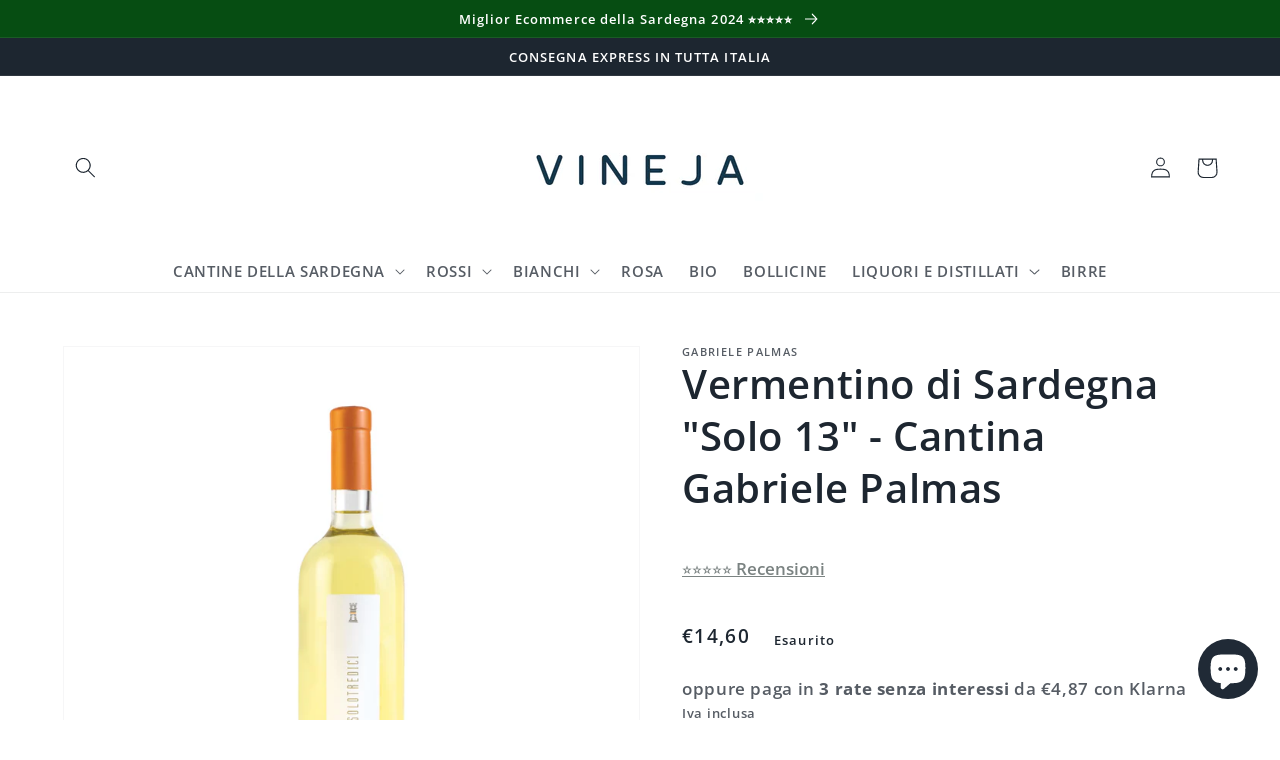

--- FILE ---
content_type: text/html; charset=utf-8
request_url: https://vineja.it/products/vermentino-di-sardegna-doc-vermentino-solo-13-cantina-gabriele-palmas
body_size: 49439
content:
<!doctype html>
<html class="no-js" lang="it">
  <head>
    <!-- Global site tag (gtag.js) - Google Analytics -->
<script async src="https://www.googletagmanager.com/gtag/js?id=G-KMW9PFRS84"></script>
<script>
  window.dataLayer = window.dataLayer || [];
  function gtag(){dataLayer.push(arguments);}
  gtag('js', new Date());

  gtag('config', 'G-KMW9PFRS84');
</script>
    <meta charset="utf-8">
    <meta http-equiv="X-UA-Compatible" content="IE=edge">
    <meta name="viewport" content="width=device-width,initial-scale=1">
    <meta name="theme-color" content="">
    <link rel="canonical" href="https://vineja.it/products/vermentino-di-sardegna-doc-vermentino-solo-13-cantina-gabriele-palmas">
    <link rel="preconnect" href="https://cdn.shopify.com" crossorigin><link rel="icon" type="image/png" href="//vineja.it/cdn/shop/files/vineja.it-favicon_32x32.png?v=1615322382"><link rel="preconnect" href="https://fonts.shopifycdn.com" crossorigin>

<meta property="og:site_name" content="Vineja | Vini Sardi">
<meta property="og:url" content="https://vineja.it/products/vermentino-di-sardegna-doc-vermentino-solo-13-cantina-gabriele-palmas">
<meta property="og:title" content="Vermentino di Sardegna &quot;Solo 13&quot; - Cantina Gabriele Palmas">
<meta property="og:type" content="product">
<meta property="og:description" content="Vini della Sardegna Vineja: Vermentino Solo 13 della Cantina &quot;Gabriele Palmas&quot; è un Vermentino di Sardegna DOC."><meta property="og:image" content="http://vineja.it/cdn/shop/products/vini-vineja_13.png?v=1650991825">
  <meta property="og:image:secure_url" content="https://vineja.it/cdn/shop/products/vini-vineja_13.png?v=1650991825">
  <meta property="og:image:width" content="1000">
  <meta property="og:image:height" content="1000"><meta property="og:price:amount" content="14,60">
  <meta property="og:price:currency" content="EUR"><meta name="twitter:card" content="summary_large_image">
<meta name="twitter:title" content="Vermentino di Sardegna &quot;Solo 13&quot; - Cantina Gabriele Palmas">
<meta name="twitter:description" content="Vini della Sardegna Vineja: Vermentino Solo 13 della Cantina &quot;Gabriele Palmas&quot; è un Vermentino di Sardegna DOC.">


    <script src="//vineja.it/cdn/shop/t/35/assets/global.js?v=161567614324728653621639824254" defer="defer"></script>
  <style>.spf-filter-loading #gf-products > *:not(.spf-product--skeleton){visibility: hidden; opacity: 0}</style>
<script>
  document.getElementsByTagName('html')[0].classList.add('spf-filter-loading');
  window.addEventListener("globoFilterRenderCompleted",function(e){document.getElementsByTagName('html')[0].classList.remove('spf-filter-loading')})
  window.sortByRelevance = false;
  window.moneyFormat = "€{{amount_with_comma_separator}}";
  window.GloboMoneyFormat = "€{{amount_with_comma_separator}}";
  window.GloboMoneyWithCurrencyFormat = "€{{amount_with_comma_separator}} EUR";
  window.filterPriceRate = 1;
  window.filterPriceAdjustment = 1;

  window.shopCurrency = "EUR";
  window.currentCurrency = "EUR";

  window.isMultiCurrency = false;
  window.assetsUrl = '//vineja.it/cdn/shop/t/35/assets/';
  window.filesUrl = '//vineja.it/cdn/shop/files/';
  var page_id = 0;
  var GloboFilterConfig = {
    api: {
      filterUrl: "https://filter-eu.globosoftware.net/filter",
      searchUrl: "https://filter-eu.globosoftware.net/search",
      url: "https://filter-eu.globosoftware.net",
    },
    shop: {
      name: "Vineja | Vini Sardi",
      url: "https://vineja.it",
      domain: "dolceesalato.myshopify.com",
      is_multicurrency: false,
      currency: "EUR",
      cur_currency: "EUR",
      cur_locale: "it",
      locale: "it",
      root_url: "",
      country_code: "IT",
      product_image: {width: 360, height: 504},
      no_image_url: "https://cdn.shopify.com/s/images/themes/product-1.png",
      themeStoreId: 887,
      swatches:  [],
      newUrlStruct: false,
      translation: {"default":{"search":{"suggestions":"Suggerimenti","collections":"Collezioni","pages":"Pagine","product":"Prodotto","products":"Prodotti","view_all":"Cerca","not_found":"Spiacenti, non \u00e8 stato trovato nulla per"},"form":{"title":"Cerca prodotti","submit":"Ricerca"},"filter":{"filter_by":"Filtra per","clear_all":"Cancella tutto","view":"Visualizza","clear":"Azzera","in_stock":"Disponibile","out_of_stock":"Esaurito","ready_to_ship":"Pronto a spedire","search":"Opzioni di ricerca"},"sort":{"sort_by":"Ordina per","manually":"In primo piano","availability_in_stock_first":"Disponibilit\u00e0","relevance":"Rilevanza","best_selling":"I pi\u00f9 venduti","alphabetically_a_z":"In ordine alfabetico, A-Z","alphabetically_z_a":"In ordine alfabetico, Z-A","price_low_to_high":"Prezzo, da basso ad alto","price_high_to_low":"Prezzo, da alto a basso","date_new_to_old":"Data, dal nuovo al vecchio","date_old_to_new":"Data, dal vecchio al nuovo","sale_off":"% di sconto"},"product":{"add_to_cart":"Aggiungi al carrello","unavailable":"Non disponibile","sold_out":"Esaurito","sale":"Vendita","load_more":"Carica di pi\u00f9","limit":"Mostra","search":"Cerca prodotti","no_results":"Spiacenti, non ci sono prodotti in questa collezione"},"labels":{"397310":"Produttore","397311":"Uvaggio","397312":"Prezzo","397317":"Titolo"}}},
      redirects: null,
      images: [],
      settings: {"colors_solid_button_labels":"#fff","colors_accent_1":"#064d12","colors_accent_2":"#21740c","colors_text":"#1d2630","colors_outline_button_labels":"#7B8382","colors_background_1":"#fff","gradient_background_1":"","colors_background_2":"#bf8b1a","type_header_font":{"error":"json not allowed for this object"},"heading_scale":100,"type_body_font":{"error":"json not allowed for this object"},"body_scale":105,"sale_badge_color_scheme":"accent-2","sold_out_badge_color_scheme":"inverse","accent_icons":"text","page_width":"1200","social_twitter_link":"","social_facebook_link":"https:\/\/www.facebook.com\/vineja.it","social_pinterest_link":"https:\/\/pin.it\/4wmlrKM","social_instagram_link":"https:\/\/www.instagram.com\/vineja.it\/","social_tiktok_link":"","social_tumblr_link":"","social_snapchat_link":"","social_youtube_link":"","social_vimeo_link":"","predictive_search_enabled":true,"predictive_search_show_vendor":true,"predictive_search_show_price":true,"favicon":"\/\/vineja.it\/cdn\/shop\/files\/vineja.it-favicon.png?v=1615322382","currency_code_enabled":false,"checkout_logo_image":"\/\/vineja.it\/cdn\/shop\/files\/vineja-logo.png?v=1627034133","checkout_logo_position":"center","checkout_logo_size":"large","checkout_body_background_color":"#fff","checkout_input_background_color_mode":"white","checkout_sidebar_background_color":"#ffffff","checkout_heading_font":"Open Sans","checkout_body_font":"Open Sans","checkout_accent_color":"#1d2630","checkout_button_color":"#21740c","checkout_error_color":"#e22120","customer_layout":"customer_area"},
      home_filter: false,
      page: "product",
      layout: "theme"
    },
    taxes: null,
    special_countries: null,
    adjustments: null,

    year_make_model: {
      id: null
    },
    filter: {
      id: {"default":0,"2":38330,"190675648650":38330,"190745247882":38330,"190580424842":38330,"190674305162":38330,"190580097162":38330,"190764974218":38330,"190674632842":38330,"190974394506":38330,"191035506826":38330,"191014600842":38330,"191035441290":38330,"191035539594":38330,"191035572362":38330,"191035408522":38330,"190981243018":38330,"191035474058":38330,"191035375754":38330,"191035670666":38330,"191495176330":38330,"191263408266":38330,"191035703434":38330,"260430233738":38330,"260397990026":38330,"192098173066":38330,"192084902026":38330,"191879905418":38330,"261229478026":38330,"261229510794":38330,"261368316042":38330,"261403738250":38330,"261403181194":38330,"261368348810":38330,"261403148426":38330,"261402951818":38330,"261403115658":38330,"261402919050":38330,"261403902090":38330,"261404295306":38330,"261404197002":38330,"261404164234":38330,"261404262538":38330,"261403934858":38330,"261404131466":38330,"261403967626":38330,"261404229770":38330,"261404426378":38330,"261432213642":38330,"261404393610":38330,"261404524682":38330,"261404491914":38330,"261404328074":38330,"261404360842":38330,"263619444874":38330,"263865630858":38330}[page_id] || {"default":0,"2":38330,"190675648650":38330,"190745247882":38330,"190580424842":38330,"190674305162":38330,"190580097162":38330,"190764974218":38330,"190674632842":38330,"190974394506":38330,"191035506826":38330,"191014600842":38330,"191035441290":38330,"191035539594":38330,"191035572362":38330,"191035408522":38330,"190981243018":38330,"191035474058":38330,"191035375754":38330,"191035670666":38330,"191495176330":38330,"191263408266":38330,"191035703434":38330,"260430233738":38330,"260397990026":38330,"192098173066":38330,"192084902026":38330,"191879905418":38330,"261229478026":38330,"261229510794":38330,"261368316042":38330,"261403738250":38330,"261403181194":38330,"261368348810":38330,"261403148426":38330,"261402951818":38330,"261403115658":38330,"261402919050":38330,"261403902090":38330,"261404295306":38330,"261404197002":38330,"261404164234":38330,"261404262538":38330,"261403934858":38330,"261404131466":38330,"261403967626":38330,"261404229770":38330,"261404426378":38330,"261432213642":38330,"261404393610":38330,"261404524682":38330,"261404491914":38330,"261404328074":38330,"261404360842":38330,"263619444874":38330,"263865630858":38330}['default'] || 0,
      layout: 1,
      showCount: 1,
      isLoadMore: 1,
      filter_on_search_page: false
    },
    search:{
      enable: true,
      zero_character_suggestion: false,
      layout: 1,
    },
    collection: {
      id:0,
      handle:'',
      sort: 'best-selling',
      tags: null,
      vendor: null,
      type: null,
      term: null,
      limit: 12,
      products_count: 0,
      excludeTags: null
    },
    customer: false,
    selector: {
      sortBy: '.collection-sorting',
      pagination: '.pagination:first, .paginate:first, .pagination-custom:first, #pagination:first, #gf_pagination_wrap',
      products: '.grid.grid-collage'
    }
  };

</script>
<script defer src="//vineja.it/cdn/shop/t/35/assets/v5.globo.filter.lib.js?v=27772757375651417701655394853"></script>

<link rel="preload stylesheet" href="//vineja.it/cdn/shop/t/35/assets/v5.globo.search.css?v=100816588894824515861640027374" as="style">






  


  
  

  <script>
    window.MeteorMenu = window.MeteorMenu || {};

    MeteorMenu.startedLoadingAt = Date.now();

    // Promise polyfill https://github.com/stefanpenner/es6-promise
    !function(t,e){"object"==typeof exports&&"undefined"!=typeof module?module.exports=e():"function"==typeof define&&define.amd?define(e):t.ES6Promise=e()}(this,function(){"use strict";function t(t){var e=typeof t;return null!==t&&("object"===e||"function"===e)}function e(t){return"function"==typeof t}function n(t){B=t}function r(t){G=t}function o(){return function(){return process.nextTick(a)}}function i(){return"undefined"!=typeof z?function(){z(a)}:c()}function s(){var t=0,e=new J(a),n=document.createTextNode("");return e.observe(n,{characterData:!0}),function(){n.data=t=++t%2}}function u(){var t=new MessageChannel;return t.port1.onmessage=a,function(){return t.port2.postMessage(0)}}function c(){var t=setTimeout;return function(){return t(a,1)}}function a(){for(var t=0;t<W;t+=2){var e=V[t],n=V[t+1];e(n),V[t]=void 0,V[t+1]=void 0}W=0}function f(){try{var t=Function("return this")().require("vertx");return z=t.runOnLoop||t.runOnContext,i()}catch(e){return c()}}function l(t,e){var n=this,r=new this.constructor(p);void 0===r[Z]&&O(r);var o=n._state;if(o){var i=arguments[o-1];G(function(){return P(o,r,i,n._result)})}else E(n,r,t,e);return r}function h(t){var e=this;if(t&&"object"==typeof t&&t.constructor===e)return t;var n=new e(p);return g(n,t),n}function p(){}function v(){return new TypeError("You cannot resolve a promise with itself")}function d(){return new TypeError("A promises callback cannot return that same promise.")}function _(t){try{return t.then}catch(e){return nt.error=e,nt}}function y(t,e,n,r){try{t.call(e,n,r)}catch(o){return o}}function m(t,e,n){G(function(t){var r=!1,o=y(n,e,function(n){r||(r=!0,e!==n?g(t,n):S(t,n))},function(e){r||(r=!0,j(t,e))},"Settle: "+(t._label||" unknown promise"));!r&&o&&(r=!0,j(t,o))},t)}function b(t,e){e._state===tt?S(t,e._result):e._state===et?j(t,e._result):E(e,void 0,function(e){return g(t,e)},function(e){return j(t,e)})}function w(t,n,r){n.constructor===t.constructor&&r===l&&n.constructor.resolve===h?b(t,n):r===nt?(j(t,nt.error),nt.error=null):void 0===r?S(t,n):e(r)?m(t,n,r):S(t,n)}function g(e,n){e===n?j(e,v()):t(n)?w(e,n,_(n)):S(e,n)}function A(t){t._onerror&&t._onerror(t._result),T(t)}function S(t,e){t._state===$&&(t._result=e,t._state=tt,0!==t._subscribers.length&&G(T,t))}function j(t,e){t._state===$&&(t._state=et,t._result=e,G(A,t))}function E(t,e,n,r){var o=t._subscribers,i=o.length;t._onerror=null,o[i]=e,o[i+tt]=n,o[i+et]=r,0===i&&t._state&&G(T,t)}function T(t){var e=t._subscribers,n=t._state;if(0!==e.length){for(var r=void 0,o=void 0,i=t._result,s=0;s<e.length;s+=3)r=e[s],o=e[s+n],r?P(n,r,o,i):o(i);t._subscribers.length=0}}function M(t,e){try{return t(e)}catch(n){return nt.error=n,nt}}function P(t,n,r,o){var i=e(r),s=void 0,u=void 0,c=void 0,a=void 0;if(i){if(s=M(r,o),s===nt?(a=!0,u=s.error,s.error=null):c=!0,n===s)return void j(n,d())}else s=o,c=!0;n._state!==$||(i&&c?g(n,s):a?j(n,u):t===tt?S(n,s):t===et&&j(n,s))}function x(t,e){try{e(function(e){g(t,e)},function(e){j(t,e)})}catch(n){j(t,n)}}function C(){return rt++}function O(t){t[Z]=rt++,t._state=void 0,t._result=void 0,t._subscribers=[]}function k(){return new Error("Array Methods must be provided an Array")}function F(t){return new ot(this,t).promise}function Y(t){var e=this;return new e(U(t)?function(n,r){for(var o=t.length,i=0;i<o;i++)e.resolve(t[i]).then(n,r)}:function(t,e){return e(new TypeError("You must pass an array to race."))})}function q(t){var e=this,n=new e(p);return j(n,t),n}function D(){throw new TypeError("You must pass a resolver function as the first argument to the promise constructor")}function K(){throw new TypeError("Failed to construct 'Promise': Please use the 'new' operator, this object constructor cannot be called as a function.")}function L(){var t=void 0;if("undefined"!=typeof global)t=global;else if("undefined"!=typeof self)t=self;else try{t=Function("return this")()}catch(e){throw new Error("polyfill failed because global object is unavailable in this environment")}var n=t.Promise;if(n){var r=null;try{r=Object.prototype.toString.call(n.resolve())}catch(e){}if("[object Promise]"===r&&!n.cast)return}t.Promise=it}var N=void 0;N=Array.isArray?Array.isArray:function(t){return"[object Array]"===Object.prototype.toString.call(t)};var U=N,W=0,z=void 0,B=void 0,G=function(t,e){V[W]=t,V[W+1]=e,W+=2,2===W&&(B?B(a):X())},H="undefined"!=typeof window?window:void 0,I=H||{},J=I.MutationObserver||I.WebKitMutationObserver,Q="undefined"==typeof self&&"undefined"!=typeof process&&"[object process]"==={}.toString.call(process),R="undefined"!=typeof Uint8ClampedArray&&"undefined"!=typeof importScripts&&"undefined"!=typeof MessageChannel,V=new Array(1e3),X=void 0;X=Q?o():J?s():R?u():void 0===H&&"function"==typeof require?f():c();var Z=Math.random().toString(36).substring(2),$=void 0,tt=1,et=2,nt={error:null},rt=0,ot=function(){function t(t,e){this._instanceConstructor=t,this.promise=new t(p),this.promise[Z]||O(this.promise),U(e)?(this.length=e.length,this._remaining=e.length,this._result=new Array(this.length),0===this.length?S(this.promise,this._result):(this.length=this.length||0,this._enumerate(e),0===this._remaining&&S(this.promise,this._result))):j(this.promise,k())}return t.prototype._enumerate=function(t){for(var e=0;this._state===$&&e<t.length;e++)this._eachEntry(t[e],e)},t.prototype._eachEntry=function(t,e){var n=this._instanceConstructor,r=n.resolve;if(r===h){var o=_(t);if(o===l&&t._state!==$)this._settledAt(t._state,e,t._result);else if("function"!=typeof o)this._remaining--,this._result[e]=t;else if(n===it){var i=new n(p);w(i,t,o),this._willSettleAt(i,e)}else this._willSettleAt(new n(function(e){return e(t)}),e)}else this._willSettleAt(r(t),e)},t.prototype._settledAt=function(t,e,n){var r=this.promise;r._state===$&&(this._remaining--,t===et?j(r,n):this._result[e]=n),0===this._remaining&&S(r,this._result)},t.prototype._willSettleAt=function(t,e){var n=this;E(t,void 0,function(t){return n._settledAt(tt,e,t)},function(t){return n._settledAt(et,e,t)})},t}(),it=function(){function t(e){this[Z]=C(),this._result=this._state=void 0,this._subscribers=[],p!==e&&("function"!=typeof e&&D(),this instanceof t?x(this,e):K())}return t.prototype["catch"]=function(t){return this.then(null,t)},t.prototype["finally"]=function(t){var n=this,r=n.constructor;return e(t)?n.then(function(e){return r.resolve(t()).then(function(){return e})},function(e){return r.resolve(t()).then(function(){throw e})}):n.then(t,t)},t}();return it.prototype.then=l,it.all=F,it.race=Y,it.resolve=h,it.reject=q,it._setScheduler=n,it._setAsap=r,it._asap=G,it.polyfill=L,it.Promise=it,it.polyfill(),it});

    // Fetch polyfill https://github.com/developit/unfetch
    self.fetch||(self.fetch=function(e,n){return n=n||{},new Promise(function(t,s){var r=new XMLHttpRequest,o=[],u=[],i={},a=function(){return{ok:2==(r.status/100|0),statusText:r.statusText,status:r.status,url:r.responseURL,text:function(){return Promise.resolve(r.responseText)},json:function(){return Promise.resolve(JSON.parse(r.responseText))},blob:function(){return Promise.resolve(new Blob([r.response]))},clone:a,headers:{keys:function(){return o},entries:function(){return u},get:function(e){return i[e.toLowerCase()]},has:function(e){return e.toLowerCase()in i}}}};for(var c in r.open(n.method||"get",e,!0),r.onload=function(){r.getAllResponseHeaders().replace(/^(.*?):[^\S\n]*([\s\S]*?)$/gm,function(e,n,t){o.push(n=n.toLowerCase()),u.push([n,t]),i[n]=i[n]?i[n]+","+t:t}),t(a())},r.onerror=s,r.withCredentials="include"==n.credentials,n.headers)r.setRequestHeader(c,n.headers[c]);r.send(n.body||null)})});

  
    MeteorMenu.loadData=function(){function e(){return new Promise(function(e){var t=document.createElement("link");t.rel="stylesheet",t.href="//vineja.it/cdn/shop/t/35/assets/meteor-menu.css?v=11957129773164742741640018395",t.onload=function(){e()},document.head.appendChild(t)})}function t(){window.performance&&1==window.performance.navigation.type?sessionStorage.removeItem(i):window.performance||sessionStorage.removeItem(i)}function n(){return t(),new Promise(function(e,t){function n(t){return MeteorMenu.data=t,e()}var s=r();if(s)return n(s);fetch(a,{credentials:"include"}).then(function(e){return e.text()}).then(function(e){const t=document.createElement("html");t.innerHTML=e;const r=t.querySelector("script#meteor-menu-data");if(!r)throw new Error("[Meteor Mega Menus] Could not find script#meteor-menu-data in async menu data endpoint");const a=JSON.parse(r.textContent);o(a),sessionStorage.setItem(i,JSON.stringify(a)),n(a)})["catch"](function(e){t(e)})})}function r(){var e=sessionStorage.getItem(i);if(e)try{return JSON.parse(e)}catch(t){console.warn("Meteor Mega Menus: Malformed cached menu data, expected a JSON string but instead got:",e),console.warn("If you are seeing this error, please get in touch with us at support@heliumdev.com"),sessionStorage.removeItem(i)}}function o(e){var t=[],n={linklists:function(e){if(!(e instanceof Object))return"linklists must be an Object"}};for(var r in n){var o=e[r],a=n[r](o);a&&t.push({key:r,error:a,value:o})}if(t.length>0)throw console.error("Meteor Mega Menus: Invalid keys detected in menu data",t),new Error("Malformed menu data")}var a="/products?view=meteor&timestamp="+Date.now(),i="meteor:menu_data",s=[e(),n()];Promise.all(s).then(function(){MeteorMenu.loaded=!0,MeteorMenu.dataReady&&MeteorMenu.dataReady()})["catch"](function(e){throw console.error("Meteor Mega Menus: Encountered an error while attempting to fetchMenuData from '"+a+"'"),new Error(e)})},MeteorMenu.loadData();
  

  </script>

  <script type="text/javascript" src="//vineja.it/cdn/shop/t/35/assets/meteor-menu.js?v=44085032019584776211640018394" async></script>


  <script>window.performance && window.performance.mark && window.performance.mark('shopify.content_for_header.start');</script><meta name="google-site-verification" content="t2-3VR0XeU5GZ8g1lFalqTc7NEy0XJuKiSSyGDyjqoo">
<meta name="google-site-verification" content="haudEMeBBhsG21rnyVD9eoxQ_mUuydseQc54buCOyBA">
<meta name="facebook-domain-verification" content="9t1h6uq8vgrlwguhljjpjp04s0bx0j">
<meta id="shopify-digital-wallet" name="shopify-digital-wallet" content="/37776982154/digital_wallets/dialog">
<meta name="shopify-checkout-api-token" content="42ecbd8e33d6c3a7ab89c78366f17396">
<meta id="in-context-paypal-metadata" data-shop-id="37776982154" data-venmo-supported="false" data-environment="production" data-locale="it_IT" data-paypal-v4="true" data-currency="EUR">
<link rel="alternate" type="application/json+oembed" href="https://vineja.it/products/vermentino-di-sardegna-doc-vermentino-solo-13-cantina-gabriele-palmas.oembed">
<script async="async" src="/checkouts/internal/preloads.js?locale=it-IT"></script>
<link rel="preconnect" href="https://shop.app" crossorigin="anonymous">
<script async="async" src="https://shop.app/checkouts/internal/preloads.js?locale=it-IT&shop_id=37776982154" crossorigin="anonymous"></script>
<script id="apple-pay-shop-capabilities" type="application/json">{"shopId":37776982154,"countryCode":"IT","currencyCode":"EUR","merchantCapabilities":["supports3DS"],"merchantId":"gid:\/\/shopify\/Shop\/37776982154","merchantName":"Vineja | Vini Sardi","requiredBillingContactFields":["postalAddress","email","phone"],"requiredShippingContactFields":["postalAddress","email","phone"],"shippingType":"shipping","supportedNetworks":["visa","maestro","masterCard","amex"],"total":{"type":"pending","label":"Vineja | Vini Sardi","amount":"1.00"},"shopifyPaymentsEnabled":true,"supportsSubscriptions":true}</script>
<script id="shopify-features" type="application/json">{"accessToken":"42ecbd8e33d6c3a7ab89c78366f17396","betas":["rich-media-storefront-analytics"],"domain":"vineja.it","predictiveSearch":true,"shopId":37776982154,"locale":"it"}</script>
<script>var Shopify = Shopify || {};
Shopify.shop = "dolceesalato.myshopify.com";
Shopify.locale = "it";
Shopify.currency = {"active":"EUR","rate":"1.0"};
Shopify.country = "IT";
Shopify.theme = {"name":"Dawn 1","id":122113392778,"schema_name":"Dawn","schema_version":"2.4.0","theme_store_id":887,"role":"main"};
Shopify.theme.handle = "null";
Shopify.theme.style = {"id":null,"handle":null};
Shopify.cdnHost = "vineja.it/cdn";
Shopify.routes = Shopify.routes || {};
Shopify.routes.root = "/";</script>
<script type="module">!function(o){(o.Shopify=o.Shopify||{}).modules=!0}(window);</script>
<script>!function(o){function n(){var o=[];function n(){o.push(Array.prototype.slice.apply(arguments))}return n.q=o,n}var t=o.Shopify=o.Shopify||{};t.loadFeatures=n(),t.autoloadFeatures=n()}(window);</script>
<script>
  window.ShopifyPay = window.ShopifyPay || {};
  window.ShopifyPay.apiHost = "shop.app\/pay";
  window.ShopifyPay.redirectState = null;
</script>
<script id="shop-js-analytics" type="application/json">{"pageType":"product"}</script>
<script defer="defer" async type="module" src="//vineja.it/cdn/shopifycloud/shop-js/modules/v2/client.init-shop-cart-sync_dvfQaB1V.it.esm.js"></script>
<script defer="defer" async type="module" src="//vineja.it/cdn/shopifycloud/shop-js/modules/v2/chunk.common_BW-OJwDu.esm.js"></script>
<script defer="defer" async type="module" src="//vineja.it/cdn/shopifycloud/shop-js/modules/v2/chunk.modal_CX4jaIRf.esm.js"></script>
<script type="module">
  await import("//vineja.it/cdn/shopifycloud/shop-js/modules/v2/client.init-shop-cart-sync_dvfQaB1V.it.esm.js");
await import("//vineja.it/cdn/shopifycloud/shop-js/modules/v2/chunk.common_BW-OJwDu.esm.js");
await import("//vineja.it/cdn/shopifycloud/shop-js/modules/v2/chunk.modal_CX4jaIRf.esm.js");

  window.Shopify.SignInWithShop?.initShopCartSync?.({"fedCMEnabled":true,"windoidEnabled":true});

</script>
<script>
  window.Shopify = window.Shopify || {};
  if (!window.Shopify.featureAssets) window.Shopify.featureAssets = {};
  window.Shopify.featureAssets['shop-js'] = {"shop-cart-sync":["modules/v2/client.shop-cart-sync_CGEUFKvL.it.esm.js","modules/v2/chunk.common_BW-OJwDu.esm.js","modules/v2/chunk.modal_CX4jaIRf.esm.js"],"init-fed-cm":["modules/v2/client.init-fed-cm_Q280f13X.it.esm.js","modules/v2/chunk.common_BW-OJwDu.esm.js","modules/v2/chunk.modal_CX4jaIRf.esm.js"],"shop-cash-offers":["modules/v2/client.shop-cash-offers_DoRGZwcj.it.esm.js","modules/v2/chunk.common_BW-OJwDu.esm.js","modules/v2/chunk.modal_CX4jaIRf.esm.js"],"shop-login-button":["modules/v2/client.shop-login-button_DMM6ww0E.it.esm.js","modules/v2/chunk.common_BW-OJwDu.esm.js","modules/v2/chunk.modal_CX4jaIRf.esm.js"],"pay-button":["modules/v2/client.pay-button_B6q2F277.it.esm.js","modules/v2/chunk.common_BW-OJwDu.esm.js","modules/v2/chunk.modal_CX4jaIRf.esm.js"],"shop-button":["modules/v2/client.shop-button_COUnjhWS.it.esm.js","modules/v2/chunk.common_BW-OJwDu.esm.js","modules/v2/chunk.modal_CX4jaIRf.esm.js"],"avatar":["modules/v2/client.avatar_BTnouDA3.it.esm.js"],"init-windoid":["modules/v2/client.init-windoid_CrSLay9H.it.esm.js","modules/v2/chunk.common_BW-OJwDu.esm.js","modules/v2/chunk.modal_CX4jaIRf.esm.js"],"init-shop-for-new-customer-accounts":["modules/v2/client.init-shop-for-new-customer-accounts_BGmSGr-t.it.esm.js","modules/v2/client.shop-login-button_DMM6ww0E.it.esm.js","modules/v2/chunk.common_BW-OJwDu.esm.js","modules/v2/chunk.modal_CX4jaIRf.esm.js"],"init-shop-email-lookup-coordinator":["modules/v2/client.init-shop-email-lookup-coordinator_BMjbsTlQ.it.esm.js","modules/v2/chunk.common_BW-OJwDu.esm.js","modules/v2/chunk.modal_CX4jaIRf.esm.js"],"init-shop-cart-sync":["modules/v2/client.init-shop-cart-sync_dvfQaB1V.it.esm.js","modules/v2/chunk.common_BW-OJwDu.esm.js","modules/v2/chunk.modal_CX4jaIRf.esm.js"],"shop-toast-manager":["modules/v2/client.shop-toast-manager_C1IUOXW7.it.esm.js","modules/v2/chunk.common_BW-OJwDu.esm.js","modules/v2/chunk.modal_CX4jaIRf.esm.js"],"init-customer-accounts":["modules/v2/client.init-customer-accounts_DyWT7tGr.it.esm.js","modules/v2/client.shop-login-button_DMM6ww0E.it.esm.js","modules/v2/chunk.common_BW-OJwDu.esm.js","modules/v2/chunk.modal_CX4jaIRf.esm.js"],"init-customer-accounts-sign-up":["modules/v2/client.init-customer-accounts-sign-up_DR74S9QP.it.esm.js","modules/v2/client.shop-login-button_DMM6ww0E.it.esm.js","modules/v2/chunk.common_BW-OJwDu.esm.js","modules/v2/chunk.modal_CX4jaIRf.esm.js"],"shop-follow-button":["modules/v2/client.shop-follow-button_C7goD_zf.it.esm.js","modules/v2/chunk.common_BW-OJwDu.esm.js","modules/v2/chunk.modal_CX4jaIRf.esm.js"],"checkout-modal":["modules/v2/client.checkout-modal_Cy_s3Hxe.it.esm.js","modules/v2/chunk.common_BW-OJwDu.esm.js","modules/v2/chunk.modal_CX4jaIRf.esm.js"],"shop-login":["modules/v2/client.shop-login_ByWJfYRH.it.esm.js","modules/v2/chunk.common_BW-OJwDu.esm.js","modules/v2/chunk.modal_CX4jaIRf.esm.js"],"lead-capture":["modules/v2/client.lead-capture_B-cWF8Yd.it.esm.js","modules/v2/chunk.common_BW-OJwDu.esm.js","modules/v2/chunk.modal_CX4jaIRf.esm.js"],"payment-terms":["modules/v2/client.payment-terms_B2vYrkY2.it.esm.js","modules/v2/chunk.common_BW-OJwDu.esm.js","modules/v2/chunk.modal_CX4jaIRf.esm.js"]};
</script>
<script>(function() {
  var isLoaded = false;
  function asyncLoad() {
    if (isLoaded) return;
    isLoaded = true;
    var urls = ["https:\/\/ecommplugins-scripts.trustpilot.com\/v2.1\/js\/header.min.js?settings=eyJrZXkiOiJTRE5jZ0swV2tvMHdGYVJaIiwicyI6Im5vbmUifQ==\u0026v=2.5\u0026shop=dolceesalato.myshopify.com","https:\/\/ecommplugins-trustboxsettings.trustpilot.com\/dolceesalato.myshopify.com.js?settings=1640071750644\u0026shop=dolceesalato.myshopify.com","https:\/\/static.klaviyo.com\/onsite\/js\/klaviyo.js?company_id=XeewCn\u0026shop=dolceesalato.myshopify.com","https:\/\/static.klaviyo.com\/onsite\/js\/klaviyo.js?company_id=XeewCn\u0026shop=dolceesalato.myshopify.com","https:\/\/cdn.jsdelivr.net\/gh\/apphq\/slidecart-dist@master\/slidecarthq-forward.js?4\u0026shop=dolceesalato.myshopify.com","https:\/\/widget.trustpilot.com\/bootstrap\/v5\/tp.widget.sync.bootstrap.min.js?shop=dolceesalato.myshopify.com","https:\/\/toastibar-cdn.makeprosimp.com\/v1\/published\/45747\/582431edc9b54dc5a2084966963c7342\/2729\/app.js?v=1\u0026shop=dolceesalato.myshopify.com","https:\/\/cdn.shopify.com\/s\/files\/1\/0377\/7698\/2154\/t\/35\/assets\/verify-meteor-menu.js?meteor_tier=pro\u0026shop=dolceesalato.myshopify.com","https:\/\/static.klaviyo.com\/onsite\/js\/klaviyo.js?company_id=QPdbWL\u0026shop=dolceesalato.myshopify.com","\/\/satcb.azureedge.net\/Scripts\/satcb.min.js?shop=dolceesalato.myshopify.com","\/\/cdn.shopify.com\/proxy\/f5134d9540e09eedb05dfcf57684f0b0e99ec813e96e071a1c846d172317a6b7\/shopify-script-tags.s3.eu-west-1.amazonaws.com\/smartseo\/instantpage.js?shop=dolceesalato.myshopify.com\u0026sp-cache-control=cHVibGljLCBtYXgtYWdlPTkwMA","https:\/\/s3.eu-west-1.amazonaws.com\/production-klarna-il-shopify-osm\/56cab3e7c3e26c813418a51088dbd218efbae6c0\/dolceesalato.myshopify.com-1733741712154.js?shop=dolceesalato.myshopify.com"];
    for (var i = 0; i < urls.length; i++) {
      var s = document.createElement('script');
      s.type = 'text/javascript';
      s.async = true;
      s.src = urls[i];
      var x = document.getElementsByTagName('script')[0];
      x.parentNode.insertBefore(s, x);
    }
  };
  if(window.attachEvent) {
    window.attachEvent('onload', asyncLoad);
  } else {
    window.addEventListener('load', asyncLoad, false);
  }
})();</script>
<script id="__st">var __st={"a":37776982154,"offset":3600,"reqid":"a32065ba-cae0-4d94-b6ad-a242ca507493-1769179334","pageurl":"vineja.it\/products\/vermentino-di-sardegna-doc-vermentino-solo-13-cantina-gabriele-palmas","u":"8b17f629deb0","p":"product","rtyp":"product","rid":5334561390730};</script>
<script>window.ShopifyPaypalV4VisibilityTracking = true;</script>
<script id="captcha-bootstrap">!function(){'use strict';const t='contact',e='account',n='new_comment',o=[[t,t],['blogs',n],['comments',n],[t,'customer']],c=[[e,'customer_login'],[e,'guest_login'],[e,'recover_customer_password'],[e,'create_customer']],r=t=>t.map((([t,e])=>`form[action*='/${t}']:not([data-nocaptcha='true']) input[name='form_type'][value='${e}']`)).join(','),a=t=>()=>t?[...document.querySelectorAll(t)].map((t=>t.form)):[];function s(){const t=[...o],e=r(t);return a(e)}const i='password',u='form_key',d=['recaptcha-v3-token','g-recaptcha-response','h-captcha-response',i],f=()=>{try{return window.sessionStorage}catch{return}},m='__shopify_v',_=t=>t.elements[u];function p(t,e,n=!1){try{const o=window.sessionStorage,c=JSON.parse(o.getItem(e)),{data:r}=function(t){const{data:e,action:n}=t;return t[m]||n?{data:e,action:n}:{data:t,action:n}}(c);for(const[e,n]of Object.entries(r))t.elements[e]&&(t.elements[e].value=n);n&&o.removeItem(e)}catch(o){console.error('form repopulation failed',{error:o})}}const l='form_type',E='cptcha';function T(t){t.dataset[E]=!0}const w=window,h=w.document,L='Shopify',v='ce_forms',y='captcha';let A=!1;((t,e)=>{const n=(g='f06e6c50-85a8-45c8-87d0-21a2b65856fe',I='https://cdn.shopify.com/shopifycloud/storefront-forms-hcaptcha/ce_storefront_forms_captcha_hcaptcha.v1.5.2.iife.js',D={infoText:'Protetto da hCaptcha',privacyText:'Privacy',termsText:'Termini'},(t,e,n)=>{const o=w[L][v],c=o.bindForm;if(c)return c(t,g,e,D).then(n);var r;o.q.push([[t,g,e,D],n]),r=I,A||(h.body.append(Object.assign(h.createElement('script'),{id:'captcha-provider',async:!0,src:r})),A=!0)});var g,I,D;w[L]=w[L]||{},w[L][v]=w[L][v]||{},w[L][v].q=[],w[L][y]=w[L][y]||{},w[L][y].protect=function(t,e){n(t,void 0,e),T(t)},Object.freeze(w[L][y]),function(t,e,n,w,h,L){const[v,y,A,g]=function(t,e,n){const i=e?o:[],u=t?c:[],d=[...i,...u],f=r(d),m=r(i),_=r(d.filter((([t,e])=>n.includes(e))));return[a(f),a(m),a(_),s()]}(w,h,L),I=t=>{const e=t.target;return e instanceof HTMLFormElement?e:e&&e.form},D=t=>v().includes(t);t.addEventListener('submit',(t=>{const e=I(t);if(!e)return;const n=D(e)&&!e.dataset.hcaptchaBound&&!e.dataset.recaptchaBound,o=_(e),c=g().includes(e)&&(!o||!o.value);(n||c)&&t.preventDefault(),c&&!n&&(function(t){try{if(!f())return;!function(t){const e=f();if(!e)return;const n=_(t);if(!n)return;const o=n.value;o&&e.removeItem(o)}(t);const e=Array.from(Array(32),(()=>Math.random().toString(36)[2])).join('');!function(t,e){_(t)||t.append(Object.assign(document.createElement('input'),{type:'hidden',name:u})),t.elements[u].value=e}(t,e),function(t,e){const n=f();if(!n)return;const o=[...t.querySelectorAll(`input[type='${i}']`)].map((({name:t})=>t)),c=[...d,...o],r={};for(const[a,s]of new FormData(t).entries())c.includes(a)||(r[a]=s);n.setItem(e,JSON.stringify({[m]:1,action:t.action,data:r}))}(t,e)}catch(e){console.error('failed to persist form',e)}}(e),e.submit())}));const S=(t,e)=>{t&&!t.dataset[E]&&(n(t,e.some((e=>e===t))),T(t))};for(const o of['focusin','change'])t.addEventListener(o,(t=>{const e=I(t);D(e)&&S(e,y())}));const B=e.get('form_key'),M=e.get(l),P=B&&M;t.addEventListener('DOMContentLoaded',(()=>{const t=y();if(P)for(const e of t)e.elements[l].value===M&&p(e,B);[...new Set([...A(),...v().filter((t=>'true'===t.dataset.shopifyCaptcha))])].forEach((e=>S(e,t)))}))}(h,new URLSearchParams(w.location.search),n,t,e,['guest_login'])})(!0,!0)}();</script>
<script integrity="sha256-4kQ18oKyAcykRKYeNunJcIwy7WH5gtpwJnB7kiuLZ1E=" data-source-attribution="shopify.loadfeatures" defer="defer" src="//vineja.it/cdn/shopifycloud/storefront/assets/storefront/load_feature-a0a9edcb.js" crossorigin="anonymous"></script>
<script crossorigin="anonymous" defer="defer" src="//vineja.it/cdn/shopifycloud/storefront/assets/shopify_pay/storefront-65b4c6d7.js?v=20250812"></script>
<script data-source-attribution="shopify.dynamic_checkout.dynamic.init">var Shopify=Shopify||{};Shopify.PaymentButton=Shopify.PaymentButton||{isStorefrontPortableWallets:!0,init:function(){window.Shopify.PaymentButton.init=function(){};var t=document.createElement("script");t.src="https://vineja.it/cdn/shopifycloud/portable-wallets/latest/portable-wallets.it.js",t.type="module",document.head.appendChild(t)}};
</script>
<script data-source-attribution="shopify.dynamic_checkout.buyer_consent">
  function portableWalletsHideBuyerConsent(e){var t=document.getElementById("shopify-buyer-consent"),n=document.getElementById("shopify-subscription-policy-button");t&&n&&(t.classList.add("hidden"),t.setAttribute("aria-hidden","true"),n.removeEventListener("click",e))}function portableWalletsShowBuyerConsent(e){var t=document.getElementById("shopify-buyer-consent"),n=document.getElementById("shopify-subscription-policy-button");t&&n&&(t.classList.remove("hidden"),t.removeAttribute("aria-hidden"),n.addEventListener("click",e))}window.Shopify?.PaymentButton&&(window.Shopify.PaymentButton.hideBuyerConsent=portableWalletsHideBuyerConsent,window.Shopify.PaymentButton.showBuyerConsent=portableWalletsShowBuyerConsent);
</script>
<script data-source-attribution="shopify.dynamic_checkout.cart.bootstrap">document.addEventListener("DOMContentLoaded",(function(){function t(){return document.querySelector("shopify-accelerated-checkout-cart, shopify-accelerated-checkout")}if(t())Shopify.PaymentButton.init();else{new MutationObserver((function(e,n){t()&&(Shopify.PaymentButton.init(),n.disconnect())})).observe(document.body,{childList:!0,subtree:!0})}}));
</script>
<link id="shopify-accelerated-checkout-styles" rel="stylesheet" media="screen" href="https://vineja.it/cdn/shopifycloud/portable-wallets/latest/accelerated-checkout-backwards-compat.css" crossorigin="anonymous">
<style id="shopify-accelerated-checkout-cart">
        #shopify-buyer-consent {
  margin-top: 1em;
  display: inline-block;
  width: 100%;
}

#shopify-buyer-consent.hidden {
  display: none;
}

#shopify-subscription-policy-button {
  background: none;
  border: none;
  padding: 0;
  text-decoration: underline;
  font-size: inherit;
  cursor: pointer;
}

#shopify-subscription-policy-button::before {
  box-shadow: none;
}

      </style>
<script id="sections-script" data-sections="main-product,product-recommendations,header,footer" defer="defer" src="//vineja.it/cdn/shop/t/35/compiled_assets/scripts.js?v=6535"></script>
<script>window.performance && window.performance.mark && window.performance.mark('shopify.content_for_header.end');</script>


    <style data-shopify>
      @font-face {
  font-family: "Open Sans";
  font-weight: 600;
  font-style: normal;
  font-display: swap;
  src: url("//vineja.it/cdn/fonts/open_sans/opensans_n6.15aeff3c913c3fe570c19cdfeed14ce10d09fb08.woff2") format("woff2"),
       url("//vineja.it/cdn/fonts/open_sans/opensans_n6.14bef14c75f8837a87f70ce22013cb146ee3e9f3.woff") format("woff");
}

      @font-face {
  font-family: "Open Sans";
  font-weight: 700;
  font-style: normal;
  font-display: swap;
  src: url("//vineja.it/cdn/fonts/open_sans/opensans_n7.a9393be1574ea8606c68f4441806b2711d0d13e4.woff2") format("woff2"),
       url("//vineja.it/cdn/fonts/open_sans/opensans_n7.7b8af34a6ebf52beb1a4c1d8c73ad6910ec2e553.woff") format("woff");
}

      @font-face {
  font-family: "Open Sans";
  font-weight: 600;
  font-style: italic;
  font-display: swap;
  src: url("//vineja.it/cdn/fonts/open_sans/opensans_i6.828bbc1b99433eacd7d50c9f0c1bfe16f27b89a3.woff2") format("woff2"),
       url("//vineja.it/cdn/fonts/open_sans/opensans_i6.a79e1402e2bbd56b8069014f43ff9c422c30d057.woff") format("woff");
}

      @font-face {
  font-family: "Open Sans";
  font-weight: 700;
  font-style: italic;
  font-display: swap;
  src: url("//vineja.it/cdn/fonts/open_sans/opensans_i7.916ced2e2ce15f7fcd95d196601a15e7b89ee9a4.woff2") format("woff2"),
       url("//vineja.it/cdn/fonts/open_sans/opensans_i7.99a9cff8c86ea65461de497ade3d515a98f8b32a.woff") format("woff");
}

      @font-face {
  font-family: "Open Sans";
  font-weight: 600;
  font-style: normal;
  font-display: swap;
  src: url("//vineja.it/cdn/fonts/open_sans/opensans_n6.15aeff3c913c3fe570c19cdfeed14ce10d09fb08.woff2") format("woff2"),
       url("//vineja.it/cdn/fonts/open_sans/opensans_n6.14bef14c75f8837a87f70ce22013cb146ee3e9f3.woff") format("woff");
}


      :root {
        --font-body-family: "Open Sans", sans-serif;
        --font-body-style: normal;
        --font-body-weight: 600;

        --font-heading-family: "Open Sans", sans-serif;
        --font-heading-style: normal;
        --font-heading-weight: 600;

        --font-body-scale: 1.05;
        --font-heading-scale: 0.9523809523809523;

        --color-base-text: 29, 38, 48;
        --color-base-background-1: 255, 255, 255;
        --color-base-background-2: 191, 139, 26;
        --color-base-solid-button-labels: 255, 255, 255;
        --color-base-outline-button-labels: 123, 131, 130;
        --color-base-accent-1: 6, 77, 18;
        --color-base-accent-2: 33, 116, 12;
        --payment-terms-background-color: #fff;

        --gradient-base-background-1: #fff;
        --gradient-base-background-2: #bf8b1a;
        --gradient-base-accent-1: #064d12;
        --gradient-base-accent-2: #21740c;

        --page-width: 120rem;
        --page-width-margin: 0rem;
      }

      *,
      *::before,
      *::after {
        box-sizing: inherit;
      }

      html {
        box-sizing: border-box;
        font-size: calc(var(--font-body-scale) * 62.5%);
        height: 100%;
      }

      body {
        display: grid;
        grid-template-rows: auto auto 1fr auto;
        grid-template-columns: 100%;
        min-height: 100%;
        margin: 0;
        font-size: 1.5rem;
        letter-spacing: 0.06rem;
        line-height: calc(1 + 0.8 / var(--font-body-scale));
        font-family: var(--font-body-family);
        font-style: var(--font-body-style);
        font-weight: var(--font-body-weight);
      }

      @media screen and (min-width: 750px) {
        body {
          font-size: 1.6rem;
        }
      }
    </style>

    <link href="//vineja.it/cdn/shop/t/35/assets/base.css?v=162186676865885256611639824269" rel="stylesheet" type="text/css" media="all" />
<link rel="preload" as="font" href="//vineja.it/cdn/fonts/open_sans/opensans_n6.15aeff3c913c3fe570c19cdfeed14ce10d09fb08.woff2" type="font/woff2" crossorigin><link rel="preload" as="font" href="//vineja.it/cdn/fonts/open_sans/opensans_n6.15aeff3c913c3fe570c19cdfeed14ce10d09fb08.woff2" type="font/woff2" crossorigin><link rel="stylesheet" href="//vineja.it/cdn/shop/t/35/assets/component-predictive-search.css?v=10425135875555615991639824251" media="print" onload="this.media='all'"><script>document.documentElement.className = document.documentElement.className.replace('no-js', 'js');</script>
  	
<script type="text/javascript">
var _iub = _iub || [];
_iub.csConfiguration = {"perPurposeConsent":true,"siteId":1885986,"cookiePolicyId":44522606,"lang":"it", "banner":{ "acceptButtonCaptionColor":"white","acceptButtonColor":"#0b566b","acceptButtonDisplay":true,"backgroundColor":"#cdcdcd","closeButtonRejects":true,"continueWithoutAcceptingButtonDisplay":true,"customizeButtonCaptionColor":"#4D4D4D","customizeButtonColor":"#DADADA","customizeButtonDisplay":true,"explicitWithdrawal":true,"fontSizeBody":"10px","listPurposes":true,"position":"bottom","textColor":"black","content":"<div id=\"iubenda-cs-title\">Informativa</div><div id=\"iubenda-cs-paragraph\">Vineja e alcuni partner selezionati utilizzano cookie o tecnologie simili come specificato nella <a href=\"/privacy-policy/44522606/cookie-policy?an=no&s_ck=false&newmarkup=yes\" class=\"iubenda-cs-cookie-policy-lnk\">cookie policy</a>.<br />Cliccando “Accetta” o interagendo con il sito Accetti la Privacy Policy di Vineja.</div>" }};
</script>
<script type="text/javascript" src="//cdn.iubenda.com/cs/iubenda_cs.js" charset="UTF-8" async></script>
  <!-- Hotjar Tracking Code for https://vineja.it/ -->
<script>
    (function(h,o,t,j,a,r){
        h.hj=h.hj||function(){(h.hj.q=h.hj.q||[]).push(arguments)};
        h._hjSettings={hjid:2594348,hjsv:6};
        a=o.getElementsByTagName('head')[0];
        r=o.createElement('script');r.async=1;
        r.src=t+h._hjSettings.hjid+j+h._hjSettings.hjsv;
        a.appendChild(r);
    })(window,document,'https://static.hotjar.com/c/hotjar-','.js?sv=');
</script>  

 <script
src="https://www.paypal.com/sdk/js?client-id=AYtDM-DNI_T2hqa8WU3LiWE3_6QToIYfotZdaea956CdPkBu2Do0hy0rJancBqRH8uivz0UjQ77_K1X6&currency=EUR&components=messages"
data-namespace="PayPalSDK">
</script>  

  <!-- Facebook Pixel Code -->
<script>
!function(f,b,e,v,n,t,s)
{if(f.fbq)return;n=f.fbq=function(){n.callMethod?
n.callMethod.apply(n,arguments):n.queue.push(arguments)};
if(!f._fbq)f._fbq=n;n.push=n;n.loaded=!0;n.version='2.0';
n.queue=[];t=b.createElement(e);t.async=!0;
t.src=v;s=b.getElementsByTagName(e)[0];
s.parentNode.insertBefore(t,s)}(window,document,'script',
'https://connect.facebook.net/en_US/fbevents.js');
 fbq('init', '2763502083772082'); 
fbq('track', 'PageView');
fbq('track', 'AddToCart');
fbq('track', 'Contact');
fbq('track', 'InitiateCheckout');
fbq('track', 'ViewContent');
</script>
<noscript>
 <img height="1" width="1" 
src="https://www.facebook.com/tr?id=2763502083772082&ev=PageView
&noscript=1"/>
</noscript>
<!-- End Facebook Pixel Code -->

<script async type="text/javascript" src="https://static.klaviyo.com/onsite/js/klaviyo.js?company_id=XeewCn"></script>

<script>
!function (w, d, t) {
  w.TiktokAnalyticsObject=t;var ttq=w[t]=w[t]||[];ttq.methods=["page","track","identify","instances","debug","on","off","once","ready","alias","group","enableCookie","disableCookie"],ttq.setAndDefer=function(t,e){t[e]=function(){t.push([e].concat(Array.prototype.slice.call(arguments,0)))}};for(var i=0;i<ttq.methods.length;i++)ttq.setAndDefer(ttq,ttq.methods[i]);ttq.instance=function(t){for(var e=ttq._i[t]||[],n=0;n<ttq.methods.length;n++)ttq.setAndDefer(e,ttq.methods[n]);return e},ttq.load=function(e,n){var i="https://analytics.tiktok.com/i18n/pixel/events.js";ttq._i=ttq._i||{},ttq._i[e]=[],ttq._i[e]._u=i,ttq._t=ttq._t||{},ttq._t[e]=+new Date,ttq._o=ttq._o||{},ttq._o[e]=n||{};var o=document.createElement("script");o.type="text/javascript",o.async=!0,o.src=i+"?sdkid="+e+"&lib="+t;var a=document.getElementsByTagName("script")[0];a.parentNode.insertBefore(o,a)};

  ttq.load('CE94STRC77UDF970S4DG');
  ttq.page();
}(window, document, 'ttq');
</script>
  








<!-- BEGIN app block: shopify://apps/vitals/blocks/app-embed/aeb48102-2a5a-4f39-bdbd-d8d49f4e20b8 --><link rel="preconnect" href="https://appsolve.io/" /><link rel="preconnect" href="https://cdn-sf.vitals.app/" /><script data-ver="58" id="vtlsAebData" class="notranslate">window.vtlsLiquidData = window.vtlsLiquidData || {};window.vtlsLiquidData.buildId = 56644;

window.vtlsLiquidData.apiHosts = {
	...window.vtlsLiquidData.apiHosts,
	"1": "https://appsolve.io"
};
	window.vtlsLiquidData.moduleSettings = {"12":{"29":true,"30":true,"31":true,"32":true,"108":false},"15":{"37":"color","38":"Acquista in sicurezza su Vineja","63":"2120bb","64":"american_express,apple_pay,google_pay,maestro,mastercard,paypal,visa,klarna","65":"left","78":20,"79":20,"920":"{\"container\": {\"traits\": {\"margin\": {\"default\": \"15px 0 13px auto\"}, \"textAlign\": {\"default\": \"center\"}}}}"},"16":{"232":true,"245":"bottom","246":"bottom","247":"Add to Cart","411":true,"417":false,"418":false,"477":"automatic","478":"000000","479":"ffffff","489":false,"843":"ffffff","844":"2e2e2e","921":true,"922":true,"923":true,"924":"1","925":"1","952":"{\"container\":{\"traits\":{\"height\":{\"default\":\"40px\"}}},\"productDetails\":{\"traits\":{\"stickySubmitBtnStyle\":{\"default\":\"small\"}}}}","1021":false,"1110":false,"1154":0,"1155":true,"1156":true,"1157":false,"1158":0,"1159":false,"1160":false,"1161":false,"1162":false,"1163":false,"1182":false,"1183":true,"1184":"","1185":false},"22":{"165":false,"193":"078116","234":"Dalla stessa Cantina","238":"center","323":"A partire dal","325":"AGGIUNGI","342":false,"406":false,"445":"Esaurito","486":"5364443414666","675":"5","856":"ffffff","857":"f6f6f6","858":"4f4f4f","960":"{\"productTitle\":{\"traits\":{\"fontWeight\":{\"default\":\"600\"}}}}","1015":1,"1017":1,"1019":true,"1022":true},"25":{"537":true,"538":true,"541":"ffffff","542":"Guarda altri risultati","543":"Richerche popolari","544":"Ecco i tuoi risultati","545":"Nessun prodotto trovato","546":"Cosa vuoi bere oggi?","547":"Collezioni","548":true},"26":{"97":"Accetto \u003ca target=\"_blank\" href=\"##terms_link##\" style=\"text-decoration:underline;\"\u003eTermini e Codizioni\u003c\/a\u003e e dichiaro di avere più di 18 anni.","98":"Devi leggere e accettare le Condizioni di Vendita Vineja e dichiarare di avere più di 18 anni per effettuare il checkout.","352":"https:\/\/www.iubenda.com\/termini-e-condizioni\/44522606"},"34":{"184":false,"192":true,"233":"Visualizzato di recente da te","237":"center","254":"078116","324":"AGGIUNGI","343":false,"405":false,"439":"Da","444":"Esaurito","853":"ffffff","854":"f6f6f6","855":"4f4f4f","957":"{\"productTitle\":{\"traits\":{\"fontWeight\":{\"default\":\"600\"}}}}","1016":1,"1018":1,"1020":true,"1027":true},"46":{"368":"Solo {{ stock }} unità in magazzino!","369":2,"370":false,"371":"","372":"333333","373":"e1e1e1","374":"ff3d12","375":"edd728","909":"{\"message\":{\"traits\":{\"color\":{\"default\":\"#14364a\"}}}}","1087":0},"48":{"469":true,"491":true,"588":true,"595":false,"603":"","605":"","606":"","781":true,"783":1,"876":0,"1076":true,"1105":0,"1198":false},"59":{"929":"Avvisami quando disponibile","930":"Avvisami quando è di nuovo disponibile","931":"Inserisci le tue informazioni di contatto qui sotto per ricevere una notifica non appena il prodotto desiderato sarà di nuovo disponibile.","932":"","933":"Avvisami quando disponibile","934":"stop_selling","947":"{\"button\":{\"traits\":{\"style\":{\"default\":\"outline\"},\"filledBackgroundColor\":{\"default\":\"#14364a\"},\"borderRadius\":{\"default\":\"5px\"},\"outlineBorderColor\":{\"default\":\"#14364a\"}}},\"modal\":{\"traits\":{\"color\":{\"default\":\"#14364a\"},\"buttonBackgroundColor\":{\"default\":\"#14364a\"}}}}","981":false,"983":"E-mail","984":"Indirizzo e-mail non valido","985":"Grazie per l'iscrizione!","986":"Riceverai una notifica non appena il prodotto sarà nuovamente disponibile.","987":"SMS","988":"Qualcosa è andato storto","989":"Per favore prova a iscriverti di nuovo.","991":"Numero di telefono non valido","993":"Telefono","1006":"Il numero di telefono dovrebbe contenere solo cifre","1106":false}};

window.vtlsLiquidData.shopThemeName = "Dawn";window.vtlsLiquidData.settingTranslation = {"15":{"38":{"en":"Checkout safely using your preferred payment method","it":"Acquista in sicurezza su Vineja"}},"26":{"97":{"en":"I have read, understood and agreed with your \u003ca target=\"_blank\" href=\"##terms_link##\" style=\"text-decoration:underline;\"\u003eterms and conditions\u003c\/a\u003e.","it":"Accetto \u003ca target=\"_blank\" href=\"##terms_link##\" style=\"text-decoration:underline;\"\u003eTermini e Codizioni\u003c\/a\u003e e dichiaro di avere più di 18 anni."},"98":{"en":"You must read and accept the terms and conditions to checkout.","it":"Devi leggere e accettare le Condizioni di Vendita Vineja e dichiarare di avere più di 18 anni per effettuare il checkout."}},"34":{"233":{"en":"Recently Viewed","it":"Visualizzato di recente da te"},"324":{"en":"Add to Cart","it":"AGGIUNGI"},"439":{"en":"From","it":"Da"},"444":{"en":"Out of stock","it":"Esaurito"}},"22":{"234":{"en":"Customers who bought this also bought","it":"Dalla stessa Cantina"},"323":{"en":"From","it":"A partire dal"},"325":{"en":"Add to Cart","it":"AGGIUNGI"},"445":{"en":"Out of stock","it":"Esaurito"}},"46":{"368":{"en":"Hurry! Only {{ stock }} units left in stock!","it":"Solo {{ stock }} unità in magazzino!"},"371":{"en":"Hurry! Inventory is running low.","it":""}},"25":{"542":{"en":"See more results","it":"Guarda altri risultati"},"543":{"en":"Popular searches","it":"Richerche popolari"},"544":{"en":"Here are your results","it":"Ecco i tuoi risultati"},"545":{"en":"No results found.","it":"Nessun prodotto trovato"},"546":{"en":"What are you looking for?","it":"Cosa vuoi bere oggi?"},"547":{"en":"Collections","it":"Collezioni"}},"59":{"929":{"en":"Notify when available","it":"Avvisami quando disponibile"},"930":{"en":"Notify me when back in stock","it":"Avvisami quando è di nuovo disponibile"},"931":{"en":"Enter your contact information below to receive a notification as soon as the desired product is back in stock.","it":"Inserisci le tue informazioni di contatto qui sotto per ricevere una notifica non appena il prodotto desiderato sarà di nuovo disponibile."},"932":{"en":"","it":""},"933":{"en":"Notify me when available","it":"Avvisami quando disponibile"},"985":{"en":"Thank you for subscribing","it":"Grazie per l'iscrizione!"},"986":{"en":"You are all set to receive a notification as soon as the product becomes available again.","it":"Riceverai una notifica non appena il prodotto sarà nuovamente disponibile."},"987":{"en":"SMS","it":"SMS"},"988":{"en":"Something went wrong","it":"Qualcosa è andato storto"},"989":{"en":"Please try to subscribe again.","it":"Per favore prova a iscriverti di nuovo."},"983":{"en":"E-mail","it":"E-mail"},"984":{"en":"Invalid email address","it":"Indirizzo e-mail non valido"},"991":{"en":"Invalid phone number","it":"Numero di telefono non valido"},"993":{"en":"Phone number","it":"Telefono"},"1006":{"en":"Phone number should contain only digits","it":"Il numero di telefono dovrebbe contenere solo cifre"}},"16":{"1184":{"en":"","it":""}}};window.vtlsLiquidData.shopSettings={};window.vtlsLiquidData.shopSettings.cartType="";window.vtlsLiquidData.spat="21b04505819aa778adb5cbbb1e627a3f";window.vtlsLiquidData.shopInfo={id:37776982154,domain:"vineja.it",shopifyDomain:"dolceesalato.myshopify.com",primaryLocaleIsoCode: "it",defaultCurrency:"EUR",enabledCurrencies:["EUR"],moneyFormat:"€{{amount_with_comma_separator}}",moneyWithCurrencyFormat:"€{{amount_with_comma_separator}} EUR",appId:"1",appName:"Vitals",};window.vtlsLiquidData.acceptedScopes = {"1":[26,25,27,28,29,30,31,32,33,34,35,36,37,38,22,2,8,14,20,24,16,18,10,13,21,4,11,1,7,3,19,23,15,17,9,12]};window.vtlsLiquidData.product = {"id": 5334561390730,"available": false,"title": "Vermentino di Sardegna \"Solo 13\" - Cantina Gabriele Palmas","handle": "vermentino-di-sardegna-doc-vermentino-solo-13-cantina-gabriele-palmas","vendor": "Gabriele Palmas","type": "Vermentino di Sardegna","tags": ["bianco","ggbianco","occasionespecialebianchi","VD1","VD3","vermentino"],"description": "1","featured_image":{"src": "//vineja.it/cdn/shop/products/vini-vineja_13.png?v=1650991825","aspect_ratio": "1.0"},"collectionIds": [261404426378,293665833098,644307288413,190808391818,261229510794,261368316042,616473297245,261368348810,261229478026,261432213642,694933127517,645630001501,294155583626,261951029386,190580424842],"variants": [{"id": 34739960905866,"title": "Default Title","option1": "Default Title","option2": null,"option3": null,"price": 1460,"compare_at_price": null,"available": false,"image":null,"featured_media_id":null,"is_preorderable":0,"is_inventory_tracked":true,"has_inventory":false,"inventory_quantity": 0}],"options": [{"name": "Title"}],"metafields": {"reviews": {}}};window.vtlsLiquidData.cacheKeys = [1671635441,1768033804,0,1734623461,0,0,0,0 ];</script><script id="vtlsAebDynamicFunctions" class="notranslate">window.vtlsLiquidData = window.vtlsLiquidData || {};window.vtlsLiquidData.dynamicFunctions = ({$,vitalsGet,vitalsSet,VITALS_GET_$_DESCRIPTION,VITALS_GET_$_END_SECTION,VITALS_GET_$_ATC_FORM,VITALS_GET_$_ATC_BUTTON,submit_button,form_add_to_cart,cartItemVariantId,VITALS_EVENT_CART_UPDATED,VITALS_EVENT_DISCOUNTS_LOADED,VITALS_EVENT_RENDER_CAROUSEL_STARS,VITALS_EVENT_RENDER_COLLECTION_STARS,VITALS_EVENT_SMART_BAR_RENDERED,VITALS_EVENT_SMART_BAR_CLOSED,VITALS_EVENT_TABS_RENDERED,VITALS_EVENT_VARIANT_CHANGED,VITALS_EVENT_ATC_BUTTON_FOUND,VITALS_IS_MOBILE,VITALS_PAGE_TYPE,VITALS_APPEND_CSS,VITALS_HOOK__CAN_EXECUTE_CHECKOUT,VITALS_HOOK__GET_CUSTOM_CHECKOUT_URL_PARAMETERS,VITALS_HOOK__GET_CUSTOM_VARIANT_SELECTOR,VITALS_HOOK__GET_IMAGES_DEFAULT_SIZE,VITALS_HOOK__ON_CLICK_CHECKOUT_BUTTON,VITALS_HOOK__DONT_ACCELERATE_CHECKOUT,VITALS_HOOK__ON_ATC_STAY_ON_THE_SAME_PAGE,VITALS_HOOK__CAN_EXECUTE_ATC,VITALS_FLAG__IGNORE_VARIANT_ID_FROM_URL,VITALS_FLAG__UPDATE_ATC_BUTTON_REFERENCE,VITALS_FLAG__UPDATE_CART_ON_CHECKOUT,VITALS_FLAG__USE_CAPTURE_FOR_ATC_BUTTON,VITALS_FLAG__USE_FIRST_ATC_SPAN_FOR_PRE_ORDER,VITALS_FLAG__USE_HTML_FOR_STICKY_ATC_BUTTON,VITALS_FLAG__STOP_EXECUTION,VITALS_FLAG__USE_CUSTOM_COLLECTION_FILTER_DROPDOWN,VITALS_FLAG__PRE_ORDER_START_WITH_OBSERVER,VITALS_FLAG__PRE_ORDER_OBSERVER_DELAY,VITALS_FLAG__ON_CHECKOUT_CLICK_USE_CAPTURE_EVENT,handle,}) => {return {"147": {"location":"form","locator":"after"},"154": {"location":"product_end","locator":"after"},"215": {"location":"product_end","locator":"after"},"366": {"location":"atc_button","locator":"after"},"607": (html) => {
							/*---START ALL IN ONE CHAT APP TO WORK ON SPECIFIC PAGE ONLY*/
if (window.location.href.indexOf("vds-sp-k") > -1)
{
            setTimeout(function() {
    vitalsGet('VITALS_APPEND_CSS')('.vtl-mc-main-widget { display: block !important; }');
            }, 400);
} else {
                setTimeout(function() {
    vitalsGet('VITALS_APPEND_CSS')('.vtl-mc-main-widget { display: none !important; }');
            }, 400);
}
/*---END ALL IN ONE CHAT APP TO WORK ON SPECIFIC PAGE ONLY*/
						},"686": {"location":"product_end","locator":"before"},};};</script><script id="vtlsAebDocumentInjectors" class="notranslate">window.vtlsLiquidData = window.vtlsLiquidData || {};window.vtlsLiquidData.documentInjectors = ({$,vitalsGet,vitalsSet,VITALS_IS_MOBILE,VITALS_APPEND_CSS}) => {const documentInjectors = {};documentInjectors["1"]={};documentInjectors["1"]["d"]=[];documentInjectors["1"]["d"]["0"]={};documentInjectors["1"]["d"]["0"]["a"]=null;documentInjectors["1"]["d"]["0"]["s"]=".product-single__description.rte";documentInjectors["1"]["d"]["1"]={};documentInjectors["1"]["d"]["1"]["a"]=null;documentInjectors["1"]["d"]["1"]["s"]=".product__description";documentInjectors["2"]={};documentInjectors["2"]["d"]=[];documentInjectors["2"]["d"]["0"]={};documentInjectors["2"]["d"]["0"]["a"]={"l":"after"};documentInjectors["2"]["d"]["0"]["s"]="div.product";documentInjectors["2"]["d"]["1"]={};documentInjectors["2"]["d"]["1"]["a"]={"l":"after"};documentInjectors["2"]["d"]["1"]["s"]="main.main-content \u003e div#shopify-section-product-template \u003e div#ProductSection-product-template \u003e .product-single";documentInjectors["2"]["d"]["2"]={};documentInjectors["2"]["d"]["2"]["a"]={"l":"before"};documentInjectors["2"]["d"]["2"]["s"]="div#shopify-section-footer";documentInjectors["2"]["d"]["3"]={};documentInjectors["2"]["d"]["3"]["a"]={"l":"before"};documentInjectors["2"]["d"]["3"]["s"]="footer.footer";documentInjectors["3"]={};documentInjectors["3"]["d"]=[];documentInjectors["3"]["d"]["0"]={};documentInjectors["3"]["d"]["0"]["a"]=null;documentInjectors["3"]["d"]["0"]["s"]="#main-cart-footer .cart__footer \u003e .cart__blocks .totals";documentInjectors["3"]["d"]["0"]["js"]=function(left_subtotal, right_subtotal, cart_html) { var vitalsDiscountsDiv = ".vitals-discounts";
if ($(vitalsDiscountsDiv).length === 0) {
$('#main-cart-footer .cart__footer > .cart__blocks .totals').html(cart_html);
}

};documentInjectors["5"]={};documentInjectors["5"]["d"]=[];documentInjectors["5"]["d"]["0"]={};documentInjectors["5"]["d"]["0"]["a"]={"l":"prepend"};documentInjectors["5"]["d"]["0"]["s"]=".header__icons";documentInjectors["5"]["m"]=[];documentInjectors["5"]["m"]["0"]={};documentInjectors["5"]["m"]["0"]["a"]={"l":"prepend"};documentInjectors["5"]["m"]["0"]["s"]=".header__icons";documentInjectors["12"]={};documentInjectors["12"]["d"]=[];documentInjectors["12"]["d"]["0"]={};documentInjectors["12"]["d"]["0"]["a"]=[];documentInjectors["12"]["d"]["0"]["s"]="form[action*=\"\/cart\/add\"]:visible:not([id*=\"product-form-installment\"]):not([id*=\"product-installment-form\"]):not(.vtls-exclude-atc-injector *)";documentInjectors["11"]={};documentInjectors["11"]["d"]=[];documentInjectors["11"]["d"]["0"]={};documentInjectors["11"]["d"]["0"]["a"]={"ctx":"inside","last":false};documentInjectors["11"]["d"]["0"]["s"]="[type=\"submit\"]:not(.swym-button)";documentInjectors["11"]["d"]["1"]={};documentInjectors["11"]["d"]["1"]["a"]={"ctx":"inside","last":false};documentInjectors["11"]["d"]["1"]["s"]="[name=\"add\"]:not(.swym-button)";documentInjectors["11"]["d"]["2"]={};documentInjectors["11"]["d"]["2"]["a"]={"ctx":"outside"};documentInjectors["11"]["d"]["2"]["s"]=".product-form__submit";return documentInjectors;};</script><script id="vtlsAebBundle" src="https://cdn-sf.vitals.app/assets/js/bundle-385a5a64ac6146b9b7d6721386e0165d.js" async></script>

<!-- END app block --><!-- BEGIN app block: shopify://apps/pagefly-page-builder/blocks/app-embed/83e179f7-59a0-4589-8c66-c0dddf959200 -->

<!-- BEGIN app snippet: pagefly-cro-ab-testing-main -->







<script>
  ;(function () {
    const url = new URL(window.location)
    const viewParam = url.searchParams.get('view')
    if (viewParam && viewParam.includes('variant-pf-')) {
      url.searchParams.set('pf_v', viewParam)
      url.searchParams.delete('view')
      window.history.replaceState({}, '', url)
    }
  })()
</script>



<script type='module'>
  
  window.PAGEFLY_CRO = window.PAGEFLY_CRO || {}

  window.PAGEFLY_CRO['data_debug'] = {
    original_template_suffix: "all_products",
    allow_ab_test: false,
    ab_test_start_time: 0,
    ab_test_end_time: 0,
    today_date_time: 1769179334000,
  }
  window.PAGEFLY_CRO['GA4'] = { enabled: false}
</script>

<!-- END app snippet -->








  <script src='https://cdn.shopify.com/extensions/019bb4f9-aed6-78a3-be91-e9d44663e6bf/pagefly-page-builder-215/assets/pagefly-helper.js' defer='defer'></script>

  <script src='https://cdn.shopify.com/extensions/019bb4f9-aed6-78a3-be91-e9d44663e6bf/pagefly-page-builder-215/assets/pagefly-general-helper.js' defer='defer'></script>

  <script src='https://cdn.shopify.com/extensions/019bb4f9-aed6-78a3-be91-e9d44663e6bf/pagefly-page-builder-215/assets/pagefly-snap-slider.js' defer='defer'></script>

  <script src='https://cdn.shopify.com/extensions/019bb4f9-aed6-78a3-be91-e9d44663e6bf/pagefly-page-builder-215/assets/pagefly-slideshow-v3.js' defer='defer'></script>

  <script src='https://cdn.shopify.com/extensions/019bb4f9-aed6-78a3-be91-e9d44663e6bf/pagefly-page-builder-215/assets/pagefly-slideshow-v4.js' defer='defer'></script>

  <script src='https://cdn.shopify.com/extensions/019bb4f9-aed6-78a3-be91-e9d44663e6bf/pagefly-page-builder-215/assets/pagefly-glider.js' defer='defer'></script>

  <script src='https://cdn.shopify.com/extensions/019bb4f9-aed6-78a3-be91-e9d44663e6bf/pagefly-page-builder-215/assets/pagefly-slideshow-v1-v2.js' defer='defer'></script>

  <script src='https://cdn.shopify.com/extensions/019bb4f9-aed6-78a3-be91-e9d44663e6bf/pagefly-page-builder-215/assets/pagefly-product-media.js' defer='defer'></script>

  <script src='https://cdn.shopify.com/extensions/019bb4f9-aed6-78a3-be91-e9d44663e6bf/pagefly-page-builder-215/assets/pagefly-product.js' defer='defer'></script>


<script id='pagefly-helper-data' type='application/json'>
  {
    "page_optimization": {
      "assets_prefetching": false
    },
    "elements_asset_mapper": {
      "Accordion": "https://cdn.shopify.com/extensions/019bb4f9-aed6-78a3-be91-e9d44663e6bf/pagefly-page-builder-215/assets/pagefly-accordion.js",
      "Accordion3": "https://cdn.shopify.com/extensions/019bb4f9-aed6-78a3-be91-e9d44663e6bf/pagefly-page-builder-215/assets/pagefly-accordion3.js",
      "CountDown": "https://cdn.shopify.com/extensions/019bb4f9-aed6-78a3-be91-e9d44663e6bf/pagefly-page-builder-215/assets/pagefly-countdown.js",
      "GMap1": "https://cdn.shopify.com/extensions/019bb4f9-aed6-78a3-be91-e9d44663e6bf/pagefly-page-builder-215/assets/pagefly-gmap.js",
      "GMap2": "https://cdn.shopify.com/extensions/019bb4f9-aed6-78a3-be91-e9d44663e6bf/pagefly-page-builder-215/assets/pagefly-gmap.js",
      "GMapBasicV2": "https://cdn.shopify.com/extensions/019bb4f9-aed6-78a3-be91-e9d44663e6bf/pagefly-page-builder-215/assets/pagefly-gmap.js",
      "GMapAdvancedV2": "https://cdn.shopify.com/extensions/019bb4f9-aed6-78a3-be91-e9d44663e6bf/pagefly-page-builder-215/assets/pagefly-gmap.js",
      "HTML.Video": "https://cdn.shopify.com/extensions/019bb4f9-aed6-78a3-be91-e9d44663e6bf/pagefly-page-builder-215/assets/pagefly-htmlvideo.js",
      "HTML.Video2": "https://cdn.shopify.com/extensions/019bb4f9-aed6-78a3-be91-e9d44663e6bf/pagefly-page-builder-215/assets/pagefly-htmlvideo2.js",
      "HTML.Video3": "https://cdn.shopify.com/extensions/019bb4f9-aed6-78a3-be91-e9d44663e6bf/pagefly-page-builder-215/assets/pagefly-htmlvideo2.js",
      "BackgroundVideo": "https://cdn.shopify.com/extensions/019bb4f9-aed6-78a3-be91-e9d44663e6bf/pagefly-page-builder-215/assets/pagefly-htmlvideo2.js",
      "Instagram": "https://cdn.shopify.com/extensions/019bb4f9-aed6-78a3-be91-e9d44663e6bf/pagefly-page-builder-215/assets/pagefly-instagram.js",
      "Instagram2": "https://cdn.shopify.com/extensions/019bb4f9-aed6-78a3-be91-e9d44663e6bf/pagefly-page-builder-215/assets/pagefly-instagram.js",
      "Insta3": "https://cdn.shopify.com/extensions/019bb4f9-aed6-78a3-be91-e9d44663e6bf/pagefly-page-builder-215/assets/pagefly-instagram3.js",
      "Tabs": "https://cdn.shopify.com/extensions/019bb4f9-aed6-78a3-be91-e9d44663e6bf/pagefly-page-builder-215/assets/pagefly-tab.js",
      "Tabs3": "https://cdn.shopify.com/extensions/019bb4f9-aed6-78a3-be91-e9d44663e6bf/pagefly-page-builder-215/assets/pagefly-tab3.js",
      "ProductBox": "https://cdn.shopify.com/extensions/019bb4f9-aed6-78a3-be91-e9d44663e6bf/pagefly-page-builder-215/assets/pagefly-cart.js",
      "FBPageBox2": "https://cdn.shopify.com/extensions/019bb4f9-aed6-78a3-be91-e9d44663e6bf/pagefly-page-builder-215/assets/pagefly-facebook.js",
      "FBLikeButton2": "https://cdn.shopify.com/extensions/019bb4f9-aed6-78a3-be91-e9d44663e6bf/pagefly-page-builder-215/assets/pagefly-facebook.js",
      "TwitterFeed2": "https://cdn.shopify.com/extensions/019bb4f9-aed6-78a3-be91-e9d44663e6bf/pagefly-page-builder-215/assets/pagefly-twitter.js",
      "Paragraph4": "https://cdn.shopify.com/extensions/019bb4f9-aed6-78a3-be91-e9d44663e6bf/pagefly-page-builder-215/assets/pagefly-paragraph4.js",

      "AliReviews": "https://cdn.shopify.com/extensions/019bb4f9-aed6-78a3-be91-e9d44663e6bf/pagefly-page-builder-215/assets/pagefly-3rd-elements.js",
      "BackInStock": "https://cdn.shopify.com/extensions/019bb4f9-aed6-78a3-be91-e9d44663e6bf/pagefly-page-builder-215/assets/pagefly-3rd-elements.js",
      "GloboBackInStock": "https://cdn.shopify.com/extensions/019bb4f9-aed6-78a3-be91-e9d44663e6bf/pagefly-page-builder-215/assets/pagefly-3rd-elements.js",
      "GrowaveWishlist": "https://cdn.shopify.com/extensions/019bb4f9-aed6-78a3-be91-e9d44663e6bf/pagefly-page-builder-215/assets/pagefly-3rd-elements.js",
      "InfiniteOptionsShopPad": "https://cdn.shopify.com/extensions/019bb4f9-aed6-78a3-be91-e9d44663e6bf/pagefly-page-builder-215/assets/pagefly-3rd-elements.js",
      "InkybayProductPersonalizer": "https://cdn.shopify.com/extensions/019bb4f9-aed6-78a3-be91-e9d44663e6bf/pagefly-page-builder-215/assets/pagefly-3rd-elements.js",
      "LimeSpot": "https://cdn.shopify.com/extensions/019bb4f9-aed6-78a3-be91-e9d44663e6bf/pagefly-page-builder-215/assets/pagefly-3rd-elements.js",
      "Loox": "https://cdn.shopify.com/extensions/019bb4f9-aed6-78a3-be91-e9d44663e6bf/pagefly-page-builder-215/assets/pagefly-3rd-elements.js",
      "Opinew": "https://cdn.shopify.com/extensions/019bb4f9-aed6-78a3-be91-e9d44663e6bf/pagefly-page-builder-215/assets/pagefly-3rd-elements.js",
      "Powr": "https://cdn.shopify.com/extensions/019bb4f9-aed6-78a3-be91-e9d44663e6bf/pagefly-page-builder-215/assets/pagefly-3rd-elements.js",
      "ProductReviews": "https://cdn.shopify.com/extensions/019bb4f9-aed6-78a3-be91-e9d44663e6bf/pagefly-page-builder-215/assets/pagefly-3rd-elements.js",
      "PushOwl": "https://cdn.shopify.com/extensions/019bb4f9-aed6-78a3-be91-e9d44663e6bf/pagefly-page-builder-215/assets/pagefly-3rd-elements.js",
      "ReCharge": "https://cdn.shopify.com/extensions/019bb4f9-aed6-78a3-be91-e9d44663e6bf/pagefly-page-builder-215/assets/pagefly-3rd-elements.js",
      "Rivyo": "https://cdn.shopify.com/extensions/019bb4f9-aed6-78a3-be91-e9d44663e6bf/pagefly-page-builder-215/assets/pagefly-3rd-elements.js",
      "TrackingMore": "https://cdn.shopify.com/extensions/019bb4f9-aed6-78a3-be91-e9d44663e6bf/pagefly-page-builder-215/assets/pagefly-3rd-elements.js",
      "Vitals": "https://cdn.shopify.com/extensions/019bb4f9-aed6-78a3-be91-e9d44663e6bf/pagefly-page-builder-215/assets/pagefly-3rd-elements.js",
      "Wiser": "https://cdn.shopify.com/extensions/019bb4f9-aed6-78a3-be91-e9d44663e6bf/pagefly-page-builder-215/assets/pagefly-3rd-elements.js"
    },
    "custom_elements_mapper": {
      "pf-click-action-element": "https://cdn.shopify.com/extensions/019bb4f9-aed6-78a3-be91-e9d44663e6bf/pagefly-page-builder-215/assets/pagefly-click-action-element.js",
      "pf-dialog-element": "https://cdn.shopify.com/extensions/019bb4f9-aed6-78a3-be91-e9d44663e6bf/pagefly-page-builder-215/assets/pagefly-dialog-element.js"
    }
  }
</script>


<!-- END app block --><!-- BEGIN app block: shopify://apps/smart-seo/blocks/smartseo/7b0a6064-ca2e-4392-9a1d-8c43c942357b --><meta name="smart-seo-integrated" content="true" /><!-- metatagsSavedToSEOFields:  --><!-- BEGIN app snippet: smartseo.product.metatags --><!-- product_seo_template_metafield:  --><title>Vermentino di Sardegna &quot;Solo 13&quot; - Cantina Gabriele Palmas</title>
<meta name="description" content="Vini della Sardegna Vineja: Vermentino Solo 13 della Cantina &quot;Gabriele Palmas&quot; è un Vermentino di Sardegna DOC." />
<meta name="smartseo-timestamp" content="0" /><!-- END app snippet --><!-- END app block --><script src="https://cdn.shopify.com/extensions/e8878072-2f6b-4e89-8082-94b04320908d/inbox-1254/assets/inbox-chat-loader.js" type="text/javascript" defer="defer"></script>
<link href="https://monorail-edge.shopifysvc.com" rel="dns-prefetch">
<script>(function(){if ("sendBeacon" in navigator && "performance" in window) {try {var session_token_from_headers = performance.getEntriesByType('navigation')[0].serverTiming.find(x => x.name == '_s').description;} catch {var session_token_from_headers = undefined;}var session_cookie_matches = document.cookie.match(/_shopify_s=([^;]*)/);var session_token_from_cookie = session_cookie_matches && session_cookie_matches.length === 2 ? session_cookie_matches[1] : "";var session_token = session_token_from_headers || session_token_from_cookie || "";function handle_abandonment_event(e) {var entries = performance.getEntries().filter(function(entry) {return /monorail-edge.shopifysvc.com/.test(entry.name);});if (!window.abandonment_tracked && entries.length === 0) {window.abandonment_tracked = true;var currentMs = Date.now();var navigation_start = performance.timing.navigationStart;var payload = {shop_id: 37776982154,url: window.location.href,navigation_start,duration: currentMs - navigation_start,session_token,page_type: "product"};window.navigator.sendBeacon("https://monorail-edge.shopifysvc.com/v1/produce", JSON.stringify({schema_id: "online_store_buyer_site_abandonment/1.1",payload: payload,metadata: {event_created_at_ms: currentMs,event_sent_at_ms: currentMs}}));}}window.addEventListener('pagehide', handle_abandonment_event);}}());</script>
<script id="web-pixels-manager-setup">(function e(e,d,r,n,o){if(void 0===o&&(o={}),!Boolean(null===(a=null===(i=window.Shopify)||void 0===i?void 0:i.analytics)||void 0===a?void 0:a.replayQueue)){var i,a;window.Shopify=window.Shopify||{};var t=window.Shopify;t.analytics=t.analytics||{};var s=t.analytics;s.replayQueue=[],s.publish=function(e,d,r){return s.replayQueue.push([e,d,r]),!0};try{self.performance.mark("wpm:start")}catch(e){}var l=function(){var e={modern:/Edge?\/(1{2}[4-9]|1[2-9]\d|[2-9]\d{2}|\d{4,})\.\d+(\.\d+|)|Firefox\/(1{2}[4-9]|1[2-9]\d|[2-9]\d{2}|\d{4,})\.\d+(\.\d+|)|Chrom(ium|e)\/(9{2}|\d{3,})\.\d+(\.\d+|)|(Maci|X1{2}).+ Version\/(15\.\d+|(1[6-9]|[2-9]\d|\d{3,})\.\d+)([,.]\d+|)( \(\w+\)|)( Mobile\/\w+|) Safari\/|Chrome.+OPR\/(9{2}|\d{3,})\.\d+\.\d+|(CPU[ +]OS|iPhone[ +]OS|CPU[ +]iPhone|CPU IPhone OS|CPU iPad OS)[ +]+(15[._]\d+|(1[6-9]|[2-9]\d|\d{3,})[._]\d+)([._]\d+|)|Android:?[ /-](13[3-9]|1[4-9]\d|[2-9]\d{2}|\d{4,})(\.\d+|)(\.\d+|)|Android.+Firefox\/(13[5-9]|1[4-9]\d|[2-9]\d{2}|\d{4,})\.\d+(\.\d+|)|Android.+Chrom(ium|e)\/(13[3-9]|1[4-9]\d|[2-9]\d{2}|\d{4,})\.\d+(\.\d+|)|SamsungBrowser\/([2-9]\d|\d{3,})\.\d+/,legacy:/Edge?\/(1[6-9]|[2-9]\d|\d{3,})\.\d+(\.\d+|)|Firefox\/(5[4-9]|[6-9]\d|\d{3,})\.\d+(\.\d+|)|Chrom(ium|e)\/(5[1-9]|[6-9]\d|\d{3,})\.\d+(\.\d+|)([\d.]+$|.*Safari\/(?![\d.]+ Edge\/[\d.]+$))|(Maci|X1{2}).+ Version\/(10\.\d+|(1[1-9]|[2-9]\d|\d{3,})\.\d+)([,.]\d+|)( \(\w+\)|)( Mobile\/\w+|) Safari\/|Chrome.+OPR\/(3[89]|[4-9]\d|\d{3,})\.\d+\.\d+|(CPU[ +]OS|iPhone[ +]OS|CPU[ +]iPhone|CPU IPhone OS|CPU iPad OS)[ +]+(10[._]\d+|(1[1-9]|[2-9]\d|\d{3,})[._]\d+)([._]\d+|)|Android:?[ /-](13[3-9]|1[4-9]\d|[2-9]\d{2}|\d{4,})(\.\d+|)(\.\d+|)|Mobile Safari.+OPR\/([89]\d|\d{3,})\.\d+\.\d+|Android.+Firefox\/(13[5-9]|1[4-9]\d|[2-9]\d{2}|\d{4,})\.\d+(\.\d+|)|Android.+Chrom(ium|e)\/(13[3-9]|1[4-9]\d|[2-9]\d{2}|\d{4,})\.\d+(\.\d+|)|Android.+(UC? ?Browser|UCWEB|U3)[ /]?(15\.([5-9]|\d{2,})|(1[6-9]|[2-9]\d|\d{3,})\.\d+)\.\d+|SamsungBrowser\/(5\.\d+|([6-9]|\d{2,})\.\d+)|Android.+MQ{2}Browser\/(14(\.(9|\d{2,})|)|(1[5-9]|[2-9]\d|\d{3,})(\.\d+|))(\.\d+|)|K[Aa][Ii]OS\/(3\.\d+|([4-9]|\d{2,})\.\d+)(\.\d+|)/},d=e.modern,r=e.legacy,n=navigator.userAgent;return n.match(d)?"modern":n.match(r)?"legacy":"unknown"}(),u="modern"===l?"modern":"legacy",c=(null!=n?n:{modern:"",legacy:""})[u],f=function(e){return[e.baseUrl,"/wpm","/b",e.hashVersion,"modern"===e.buildTarget?"m":"l",".js"].join("")}({baseUrl:d,hashVersion:r,buildTarget:u}),m=function(e){var d=e.version,r=e.bundleTarget,n=e.surface,o=e.pageUrl,i=e.monorailEndpoint;return{emit:function(e){var a=e.status,t=e.errorMsg,s=(new Date).getTime(),l=JSON.stringify({metadata:{event_sent_at_ms:s},events:[{schema_id:"web_pixels_manager_load/3.1",payload:{version:d,bundle_target:r,page_url:o,status:a,surface:n,error_msg:t},metadata:{event_created_at_ms:s}}]});if(!i)return console&&console.warn&&console.warn("[Web Pixels Manager] No Monorail endpoint provided, skipping logging."),!1;try{return self.navigator.sendBeacon.bind(self.navigator)(i,l)}catch(e){}var u=new XMLHttpRequest;try{return u.open("POST",i,!0),u.setRequestHeader("Content-Type","text/plain"),u.send(l),!0}catch(e){return console&&console.warn&&console.warn("[Web Pixels Manager] Got an unhandled error while logging to Monorail."),!1}}}}({version:r,bundleTarget:l,surface:e.surface,pageUrl:self.location.href,monorailEndpoint:e.monorailEndpoint});try{o.browserTarget=l,function(e){var d=e.src,r=e.async,n=void 0===r||r,o=e.onload,i=e.onerror,a=e.sri,t=e.scriptDataAttributes,s=void 0===t?{}:t,l=document.createElement("script"),u=document.querySelector("head"),c=document.querySelector("body");if(l.async=n,l.src=d,a&&(l.integrity=a,l.crossOrigin="anonymous"),s)for(var f in s)if(Object.prototype.hasOwnProperty.call(s,f))try{l.dataset[f]=s[f]}catch(e){}if(o&&l.addEventListener("load",o),i&&l.addEventListener("error",i),u)u.appendChild(l);else{if(!c)throw new Error("Did not find a head or body element to append the script");c.appendChild(l)}}({src:f,async:!0,onload:function(){if(!function(){var e,d;return Boolean(null===(d=null===(e=window.Shopify)||void 0===e?void 0:e.analytics)||void 0===d?void 0:d.initialized)}()){var d=window.webPixelsManager.init(e)||void 0;if(d){var r=window.Shopify.analytics;r.replayQueue.forEach((function(e){var r=e[0],n=e[1],o=e[2];d.publishCustomEvent(r,n,o)})),r.replayQueue=[],r.publish=d.publishCustomEvent,r.visitor=d.visitor,r.initialized=!0}}},onerror:function(){return m.emit({status:"failed",errorMsg:"".concat(f," has failed to load")})},sri:function(e){var d=/^sha384-[A-Za-z0-9+/=]+$/;return"string"==typeof e&&d.test(e)}(c)?c:"",scriptDataAttributes:o}),m.emit({status:"loading"})}catch(e){m.emit({status:"failed",errorMsg:(null==e?void 0:e.message)||"Unknown error"})}}})({shopId: 37776982154,storefrontBaseUrl: "https://vineja.it",extensionsBaseUrl: "https://extensions.shopifycdn.com/cdn/shopifycloud/web-pixels-manager",monorailEndpoint: "https://monorail-edge.shopifysvc.com/unstable/produce_batch",surface: "storefront-renderer",enabledBetaFlags: ["2dca8a86"],webPixelsConfigList: [{"id":"3965485405","configuration":"{\"accountID\":\"XeewCn\",\"webPixelConfig\":\"eyJlbmFibGVBZGRlZFRvQ2FydEV2ZW50cyI6IHRydWV9\"}","eventPayloadVersion":"v1","runtimeContext":"STRICT","scriptVersion":"524f6c1ee37bacdca7657a665bdca589","type":"APP","apiClientId":123074,"privacyPurposes":["ANALYTICS","MARKETING"],"dataSharingAdjustments":{"protectedCustomerApprovalScopes":["read_customer_address","read_customer_email","read_customer_name","read_customer_personal_data","read_customer_phone"]}},{"id":"3815768413","configuration":"{\"focusDuration\":\"3\"}","eventPayloadVersion":"v1","runtimeContext":"STRICT","scriptVersion":"5267644d2647fc677b620ee257b1625c","type":"APP","apiClientId":1743893,"privacyPurposes":["ANALYTICS","SALE_OF_DATA"],"dataSharingAdjustments":{"protectedCustomerApprovalScopes":["read_customer_personal_data"]}},{"id":"1092452701","configuration":"{\"config\":\"{\\\"pixel_id\\\":\\\"AW-537438861\\\",\\\"target_country\\\":\\\"IT\\\",\\\"gtag_events\\\":[{\\\"type\\\":\\\"search\\\",\\\"action_label\\\":\\\"AW-537438861\\\/0SOSCPvc1-IBEI3VooAC\\\"},{\\\"type\\\":\\\"begin_checkout\\\",\\\"action_label\\\":\\\"AW-537438861\\\/FMCQCPjc1-IBEI3VooAC\\\"},{\\\"type\\\":\\\"view_item\\\",\\\"action_label\\\":[\\\"AW-537438861\\\/qjj_CPLc1-IBEI3VooAC\\\",\\\"MC-VGKHBENNPD\\\"]},{\\\"type\\\":\\\"purchase\\\",\\\"action_label\\\":[\\\"AW-537438861\\\/ht1fCJ_X1-IBEI3VooAC\\\",\\\"MC-VGKHBENNPD\\\"]},{\\\"type\\\":\\\"page_view\\\",\\\"action_label\\\":[\\\"AW-537438861\\\/ABf4CJzX1-IBEI3VooAC\\\",\\\"MC-VGKHBENNPD\\\"]},{\\\"type\\\":\\\"add_payment_info\\\",\\\"action_label\\\":\\\"AW-537438861\\\/5Z8tCP7c1-IBEI3VooAC\\\"},{\\\"type\\\":\\\"add_to_cart\\\",\\\"action_label\\\":\\\"AW-537438861\\\/JQVQCPXc1-IBEI3VooAC\\\"}],\\\"enable_monitoring_mode\\\":false}\"}","eventPayloadVersion":"v1","runtimeContext":"OPEN","scriptVersion":"b2a88bafab3e21179ed38636efcd8a93","type":"APP","apiClientId":1780363,"privacyPurposes":[],"dataSharingAdjustments":{"protectedCustomerApprovalScopes":["read_customer_address","read_customer_email","read_customer_name","read_customer_personal_data","read_customer_phone"]}},{"id":"358842717","configuration":"{\"pixel_id\":\"2763502083772082\",\"pixel_type\":\"facebook_pixel\",\"metaapp_system_user_token\":\"-\"}","eventPayloadVersion":"v1","runtimeContext":"OPEN","scriptVersion":"ca16bc87fe92b6042fbaa3acc2fbdaa6","type":"APP","apiClientId":2329312,"privacyPurposes":["ANALYTICS","MARKETING","SALE_OF_DATA"],"dataSharingAdjustments":{"protectedCustomerApprovalScopes":["read_customer_address","read_customer_email","read_customer_name","read_customer_personal_data","read_customer_phone"]}},{"id":"156827997","configuration":"{\"tagID\":\"2613051083387\"}","eventPayloadVersion":"v1","runtimeContext":"STRICT","scriptVersion":"18031546ee651571ed29edbe71a3550b","type":"APP","apiClientId":3009811,"privacyPurposes":["ANALYTICS","MARKETING","SALE_OF_DATA"],"dataSharingAdjustments":{"protectedCustomerApprovalScopes":["read_customer_address","read_customer_email","read_customer_name","read_customer_personal_data","read_customer_phone"]}},{"id":"93389149","configuration":"{\"hashed_organization_id\":\"008e6eb05472c270daba2309f2df6df2_v1\",\"app_key\":\"dolceesalato\",\"allow_collect_personal_data\":\"true\"}","eventPayloadVersion":"v1","runtimeContext":"STRICT","scriptVersion":"c3e64302e4c6a915b615bb03ddf3784a","type":"APP","apiClientId":111542,"privacyPurposes":["ANALYTICS","MARKETING","SALE_OF_DATA"],"dataSharingAdjustments":{"protectedCustomerApprovalScopes":["read_customer_address","read_customer_email","read_customer_name","read_customer_personal_data","read_customer_phone"]}},{"id":"shopify-app-pixel","configuration":"{}","eventPayloadVersion":"v1","runtimeContext":"STRICT","scriptVersion":"0450","apiClientId":"shopify-pixel","type":"APP","privacyPurposes":["ANALYTICS","MARKETING"]},{"id":"shopify-custom-pixel","eventPayloadVersion":"v1","runtimeContext":"LAX","scriptVersion":"0450","apiClientId":"shopify-pixel","type":"CUSTOM","privacyPurposes":["ANALYTICS","MARKETING"]}],isMerchantRequest: false,initData: {"shop":{"name":"Vineja | Vini Sardi","paymentSettings":{"currencyCode":"EUR"},"myshopifyDomain":"dolceesalato.myshopify.com","countryCode":"IT","storefrontUrl":"https:\/\/vineja.it"},"customer":null,"cart":null,"checkout":null,"productVariants":[{"price":{"amount":14.6,"currencyCode":"EUR"},"product":{"title":"Vermentino di Sardegna \"Solo 13\" - Cantina Gabriele Palmas","vendor":"Gabriele Palmas","id":"5334561390730","untranslatedTitle":"Vermentino di Sardegna \"Solo 13\" - Cantina Gabriele Palmas","url":"\/products\/vermentino-di-sardegna-doc-vermentino-solo-13-cantina-gabriele-palmas","type":"Vermentino di Sardegna"},"id":"34739960905866","image":{"src":"\/\/vineja.it\/cdn\/shop\/products\/vini-vineja_13.png?v=1650991825"},"sku":"VJ-PAL-VERM","title":"Default Title","untranslatedTitle":"Default Title"}],"purchasingCompany":null},},"https://vineja.it/cdn","fcfee988w5aeb613cpc8e4bc33m6693e112",{"modern":"","legacy":""},{"shopId":"37776982154","storefrontBaseUrl":"https:\/\/vineja.it","extensionBaseUrl":"https:\/\/extensions.shopifycdn.com\/cdn\/shopifycloud\/web-pixels-manager","surface":"storefront-renderer","enabledBetaFlags":"[\"2dca8a86\"]","isMerchantRequest":"false","hashVersion":"fcfee988w5aeb613cpc8e4bc33m6693e112","publish":"custom","events":"[[\"page_viewed\",{}],[\"product_viewed\",{\"productVariant\":{\"price\":{\"amount\":14.6,\"currencyCode\":\"EUR\"},\"product\":{\"title\":\"Vermentino di Sardegna \\\"Solo 13\\\" - Cantina Gabriele Palmas\",\"vendor\":\"Gabriele Palmas\",\"id\":\"5334561390730\",\"untranslatedTitle\":\"Vermentino di Sardegna \\\"Solo 13\\\" - Cantina Gabriele Palmas\",\"url\":\"\/products\/vermentino-di-sardegna-doc-vermentino-solo-13-cantina-gabriele-palmas\",\"type\":\"Vermentino di Sardegna\"},\"id\":\"34739960905866\",\"image\":{\"src\":\"\/\/vineja.it\/cdn\/shop\/products\/vini-vineja_13.png?v=1650991825\"},\"sku\":\"VJ-PAL-VERM\",\"title\":\"Default Title\",\"untranslatedTitle\":\"Default Title\"}}]]"});</script><script>
  window.ShopifyAnalytics = window.ShopifyAnalytics || {};
  window.ShopifyAnalytics.meta = window.ShopifyAnalytics.meta || {};
  window.ShopifyAnalytics.meta.currency = 'EUR';
  var meta = {"product":{"id":5334561390730,"gid":"gid:\/\/shopify\/Product\/5334561390730","vendor":"Gabriele Palmas","type":"Vermentino di Sardegna","handle":"vermentino-di-sardegna-doc-vermentino-solo-13-cantina-gabriele-palmas","variants":[{"id":34739960905866,"price":1460,"name":"Vermentino di Sardegna \"Solo 13\" - Cantina Gabriele Palmas","public_title":null,"sku":"VJ-PAL-VERM"}],"remote":false},"page":{"pageType":"product","resourceType":"product","resourceId":5334561390730,"requestId":"a32065ba-cae0-4d94-b6ad-a242ca507493-1769179334"}};
  for (var attr in meta) {
    window.ShopifyAnalytics.meta[attr] = meta[attr];
  }
</script>
<script class="analytics">
  (function () {
    var customDocumentWrite = function(content) {
      var jquery = null;

      if (window.jQuery) {
        jquery = window.jQuery;
      } else if (window.Checkout && window.Checkout.$) {
        jquery = window.Checkout.$;
      }

      if (jquery) {
        jquery('body').append(content);
      }
    };

    var hasLoggedConversion = function(token) {
      if (token) {
        return document.cookie.indexOf('loggedConversion=' + token) !== -1;
      }
      return false;
    }

    var setCookieIfConversion = function(token) {
      if (token) {
        var twoMonthsFromNow = new Date(Date.now());
        twoMonthsFromNow.setMonth(twoMonthsFromNow.getMonth() + 2);

        document.cookie = 'loggedConversion=' + token + '; expires=' + twoMonthsFromNow;
      }
    }

    var trekkie = window.ShopifyAnalytics.lib = window.trekkie = window.trekkie || [];
    if (trekkie.integrations) {
      return;
    }
    trekkie.methods = [
      'identify',
      'page',
      'ready',
      'track',
      'trackForm',
      'trackLink'
    ];
    trekkie.factory = function(method) {
      return function() {
        var args = Array.prototype.slice.call(arguments);
        args.unshift(method);
        trekkie.push(args);
        return trekkie;
      };
    };
    for (var i = 0; i < trekkie.methods.length; i++) {
      var key = trekkie.methods[i];
      trekkie[key] = trekkie.factory(key);
    }
    trekkie.load = function(config) {
      trekkie.config = config || {};
      trekkie.config.initialDocumentCookie = document.cookie;
      var first = document.getElementsByTagName('script')[0];
      var script = document.createElement('script');
      script.type = 'text/javascript';
      script.onerror = function(e) {
        var scriptFallback = document.createElement('script');
        scriptFallback.type = 'text/javascript';
        scriptFallback.onerror = function(error) {
                var Monorail = {
      produce: function produce(monorailDomain, schemaId, payload) {
        var currentMs = new Date().getTime();
        var event = {
          schema_id: schemaId,
          payload: payload,
          metadata: {
            event_created_at_ms: currentMs,
            event_sent_at_ms: currentMs
          }
        };
        return Monorail.sendRequest("https://" + monorailDomain + "/v1/produce", JSON.stringify(event));
      },
      sendRequest: function sendRequest(endpointUrl, payload) {
        // Try the sendBeacon API
        if (window && window.navigator && typeof window.navigator.sendBeacon === 'function' && typeof window.Blob === 'function' && !Monorail.isIos12()) {
          var blobData = new window.Blob([payload], {
            type: 'text/plain'
          });

          if (window.navigator.sendBeacon(endpointUrl, blobData)) {
            return true;
          } // sendBeacon was not successful

        } // XHR beacon

        var xhr = new XMLHttpRequest();

        try {
          xhr.open('POST', endpointUrl);
          xhr.setRequestHeader('Content-Type', 'text/plain');
          xhr.send(payload);
        } catch (e) {
          console.log(e);
        }

        return false;
      },
      isIos12: function isIos12() {
        return window.navigator.userAgent.lastIndexOf('iPhone; CPU iPhone OS 12_') !== -1 || window.navigator.userAgent.lastIndexOf('iPad; CPU OS 12_') !== -1;
      }
    };
    Monorail.produce('monorail-edge.shopifysvc.com',
      'trekkie_storefront_load_errors/1.1',
      {shop_id: 37776982154,
      theme_id: 122113392778,
      app_name: "storefront",
      context_url: window.location.href,
      source_url: "//vineja.it/cdn/s/trekkie.storefront.8d95595f799fbf7e1d32231b9a28fd43b70c67d3.min.js"});

        };
        scriptFallback.async = true;
        scriptFallback.src = '//vineja.it/cdn/s/trekkie.storefront.8d95595f799fbf7e1d32231b9a28fd43b70c67d3.min.js';
        first.parentNode.insertBefore(scriptFallback, first);
      };
      script.async = true;
      script.src = '//vineja.it/cdn/s/trekkie.storefront.8d95595f799fbf7e1d32231b9a28fd43b70c67d3.min.js';
      first.parentNode.insertBefore(script, first);
    };
    trekkie.load(
      {"Trekkie":{"appName":"storefront","development":false,"defaultAttributes":{"shopId":37776982154,"isMerchantRequest":null,"themeId":122113392778,"themeCityHash":"4316970802796550389","contentLanguage":"it","currency":"EUR","eventMetadataId":"54bd634c-c2c1-42e9-9df9-dcf7a5533d63"},"isServerSideCookieWritingEnabled":true,"monorailRegion":"shop_domain","enabledBetaFlags":["65f19447"]},"Session Attribution":{},"S2S":{"facebookCapiEnabled":true,"source":"trekkie-storefront-renderer","apiClientId":580111}}
    );

    var loaded = false;
    trekkie.ready(function() {
      if (loaded) return;
      loaded = true;

      window.ShopifyAnalytics.lib = window.trekkie;

      var originalDocumentWrite = document.write;
      document.write = customDocumentWrite;
      try { window.ShopifyAnalytics.merchantGoogleAnalytics.call(this); } catch(error) {};
      document.write = originalDocumentWrite;

      window.ShopifyAnalytics.lib.page(null,{"pageType":"product","resourceType":"product","resourceId":5334561390730,"requestId":"a32065ba-cae0-4d94-b6ad-a242ca507493-1769179334","shopifyEmitted":true});

      var match = window.location.pathname.match(/checkouts\/(.+)\/(thank_you|post_purchase)/)
      var token = match? match[1]: undefined;
      if (!hasLoggedConversion(token)) {
        setCookieIfConversion(token);
        window.ShopifyAnalytics.lib.track("Viewed Product",{"currency":"EUR","variantId":34739960905866,"productId":5334561390730,"productGid":"gid:\/\/shopify\/Product\/5334561390730","name":"Vermentino di Sardegna \"Solo 13\" - Cantina Gabriele Palmas","price":"14.60","sku":"VJ-PAL-VERM","brand":"Gabriele Palmas","variant":null,"category":"Vermentino di Sardegna","nonInteraction":true,"remote":false},undefined,undefined,{"shopifyEmitted":true});
      window.ShopifyAnalytics.lib.track("monorail:\/\/trekkie_storefront_viewed_product\/1.1",{"currency":"EUR","variantId":34739960905866,"productId":5334561390730,"productGid":"gid:\/\/shopify\/Product\/5334561390730","name":"Vermentino di Sardegna \"Solo 13\" - Cantina Gabriele Palmas","price":"14.60","sku":"VJ-PAL-VERM","brand":"Gabriele Palmas","variant":null,"category":"Vermentino di Sardegna","nonInteraction":true,"remote":false,"referer":"https:\/\/vineja.it\/products\/vermentino-di-sardegna-doc-vermentino-solo-13-cantina-gabriele-palmas"});
      }
    });


        var eventsListenerScript = document.createElement('script');
        eventsListenerScript.async = true;
        eventsListenerScript.src = "//vineja.it/cdn/shopifycloud/storefront/assets/shop_events_listener-3da45d37.js";
        document.getElementsByTagName('head')[0].appendChild(eventsListenerScript);

})();</script>
<script
  defer
  src="https://vineja.it/cdn/shopifycloud/perf-kit/shopify-perf-kit-3.0.4.min.js"
  data-application="storefront-renderer"
  data-shop-id="37776982154"
  data-render-region="gcp-us-east1"
  data-page-type="product"
  data-theme-instance-id="122113392778"
  data-theme-name="Dawn"
  data-theme-version="2.4.0"
  data-monorail-region="shop_domain"
  data-resource-timing-sampling-rate="10"
  data-shs="true"
  data-shs-beacon="true"
  data-shs-export-with-fetch="true"
  data-shs-logs-sample-rate="1"
  data-shs-beacon-endpoint="https://vineja.it/api/collect"
></script>
</head>

  <body class="gradient">
    <a class="skip-to-content-link button visually-hidden" href="#MainContent">
      Vai direttamente ai contenuti
    </a>

    <div id="shopify-section-announcement-bar" class="shopify-section"><div class="announcement-bar color-accent-1 gradient" role="region" aria-label="Annuncio" ><a href="https://it.trustpilot.com/review/vineja.it" class="announcement-bar__link link link--text focus-inset animate-arrow"><p class="announcement-bar__message h5">
                Miglior Ecommerce della Sardegna 2024 ⭐️⭐️⭐️⭐️⭐️
<svg viewBox="0 0 14 10" fill="none" aria-hidden="true" focusable="false" role="presentation" class="icon icon-arrow" xmlns="http://www.w3.org/2000/svg">
  <path fill-rule="evenodd" clip-rule="evenodd" d="M8.537.808a.5.5 0 01.817-.162l4 4a.5.5 0 010 .708l-4 4a.5.5 0 11-.708-.708L11.793 5.5H1a.5.5 0 010-1h10.793L8.646 1.354a.5.5 0 01-.109-.546z" fill="currentColor">
</svg>

</p></a></div><div class="announcement-bar color-inverse gradient" role="region" aria-label="Annuncio" ><p class="announcement-bar__message h5">
                CONSEGNA EXPRESS IN TUTTA ITALIA
</p></div>
</div>
    <div id="shopify-section-header" class="shopify-section"><link rel="stylesheet" href="//vineja.it/cdn/shop/t/35/assets/component-list-menu.css?v=161614383810958508431639824257" media="print" onload="this.media='all'">
<link rel="stylesheet" href="//vineja.it/cdn/shop/t/35/assets/component-search.css?v=128662198121899399791639824246" media="print" onload="this.media='all'">
<link rel="stylesheet" href="//vineja.it/cdn/shop/t/35/assets/component-menu-drawer.css?v=25441607779389632351639824249" media="print" onload="this.media='all'">
<link rel="stylesheet" href="//vineja.it/cdn/shop/t/35/assets/component-cart-notification.css?v=460858370205038421639824245" media="print" onload="this.media='all'">
<link rel="stylesheet" href="//vineja.it/cdn/shop/t/35/assets/component-cart-items.css?v=157471800145148034221639824270" media="print" onload="this.media='all'"><link rel="stylesheet" href="//vineja.it/cdn/shop/t/35/assets/component-price.css?v=5328827735059554991639824249" media="print" onload="this.media='all'">
  <link rel="stylesheet" href="//vineja.it/cdn/shop/t/35/assets/component-loading-overlay.css?v=167310470843593579841639824272" media="print" onload="this.media='all'"><noscript><link href="//vineja.it/cdn/shop/t/35/assets/component-list-menu.css?v=161614383810958508431639824257" rel="stylesheet" type="text/css" media="all" /></noscript>
<noscript><link href="//vineja.it/cdn/shop/t/35/assets/component-search.css?v=128662198121899399791639824246" rel="stylesheet" type="text/css" media="all" /></noscript>
<noscript><link href="//vineja.it/cdn/shop/t/35/assets/component-menu-drawer.css?v=25441607779389632351639824249" rel="stylesheet" type="text/css" media="all" /></noscript>
<noscript><link href="//vineja.it/cdn/shop/t/35/assets/component-cart-notification.css?v=460858370205038421639824245" rel="stylesheet" type="text/css" media="all" /></noscript>
<noscript><link href="//vineja.it/cdn/shop/t/35/assets/component-cart-items.css?v=157471800145148034221639824270" rel="stylesheet" type="text/css" media="all" /></noscript>

<style>
  header-drawer {
    justify-self: start;
    margin-left: -1.2rem;
  }

  @media screen and (min-width: 990px) {
    header-drawer {
      display: none;
    }
  }

  .menu-drawer-container {
    display: flex;
  }

  .list-menu {
    list-style: none;
    padding: 0;
    margin: 0;
  }

  .list-menu--inline {
    display: inline-flex;
    flex-wrap: wrap;
  }

  summary.list-menu__item {
    padding-right: 2.7rem;
  }

  .list-menu__item {
    display: flex;
    align-items: center;
    line-height: calc(1 + 0.3 / var(--font-body-scale));
  }

  .list-menu__item--link {
    text-decoration: none;
    padding-bottom: 1rem;
    padding-top: 1rem;
    line-height: calc(1 + 0.8 / var(--font-body-scale));
  }

  @media screen and (min-width: 750px) {
    .list-menu__item--link {
      padding-bottom: 0.5rem;
      padding-top: 0.5rem;
    }
  }
</style>

<script src="//vineja.it/cdn/shop/t/35/assets/details-disclosure.js?v=118626640824924522881639824267" defer="defer"></script>
<script src="//vineja.it/cdn/shop/t/35/assets/details-modal.js?v=4511761896672669691639824265" defer="defer"></script>
<script src="//vineja.it/cdn/shop/t/35/assets/cart-notification.js?v=18770815536247936311639824248" defer="defer"></script>

<svg xmlns="http://www.w3.org/2000/svg" class="hidden">
  <symbol id="icon-search" viewbox="0 0 18 19" fill="none">
    <path fill-rule="evenodd" clip-rule="evenodd" d="M11.03 11.68A5.784 5.784 0 112.85 3.5a5.784 5.784 0 018.18 8.18zm.26 1.12a6.78 6.78 0 11.72-.7l5.4 5.4a.5.5 0 11-.71.7l-5.41-5.4z" fill="currentColor"/>
  </symbol>

  <symbol id="icon-close" class="icon icon-close" fill="none" viewBox="0 0 18 17">
    <path d="M.865 15.978a.5.5 0 00.707.707l7.433-7.431 7.579 7.282a.501.501 0 00.846-.37.5.5 0 00-.153-.351L9.712 8.546l7.417-7.416a.5.5 0 10-.707-.708L8.991 7.853 1.413.573a.5.5 0 10-.693.72l7.563 7.268-7.418 7.417z" fill="currentColor">
  </symbol>
</svg>
<sticky-header class="header-wrapper color-background-1 gradient header-wrapper--border-bottom">
  <header class="header header--top-center page-width header--has-menu"><header-drawer data-breakpoint="tablet">
        <details id="Details-menu-drawer-container" class="menu-drawer-container">
          <summary class="header__icon header__icon--menu header__icon--summary link focus-inset" aria-label="Menu">
            <span>
              <svg xmlns="http://www.w3.org/2000/svg" aria-hidden="true" focusable="false" role="presentation" class="icon icon-hamburger" fill="none" viewBox="0 0 18 16">
  <path d="M1 .5a.5.5 0 100 1h15.71a.5.5 0 000-1H1zM.5 8a.5.5 0 01.5-.5h15.71a.5.5 0 010 1H1A.5.5 0 01.5 8zm0 7a.5.5 0 01.5-.5h15.71a.5.5 0 010 1H1a.5.5 0 01-.5-.5z" fill="currentColor">
</svg>

              <svg xmlns="http://www.w3.org/2000/svg" aria-hidden="true" focusable="false" role="presentation" class="icon icon-close" fill="none" viewBox="0 0 18 17">
  <path d="M.865 15.978a.5.5 0 00.707.707l7.433-7.431 7.579 7.282a.501.501 0 00.846-.37.5.5 0 00-.153-.351L9.712 8.546l7.417-7.416a.5.5 0 10-.707-.708L8.991 7.853 1.413.573a.5.5 0 10-.693.72l7.563 7.268-7.418 7.417z" fill="currentColor">
</svg>

            </span>
          </summary>
          <div id="menu-drawer" class="menu-drawer motion-reduce" tabindex="-1">
            <div class="menu-drawer__inner-container">
              <div class="menu-drawer__navigation-container">
                <nav class="menu-drawer__navigation">
                  <ul class="menu-drawer__menu list-menu" role="list"><li><details id="Details-menu-drawer-menu-item-1">
                            <summary class="menu-drawer__menu-item list-menu__item link link--text focus-inset">
                              CANTINE DELLA SARDEGNA
                              <svg viewBox="0 0 14 10" fill="none" aria-hidden="true" focusable="false" role="presentation" class="icon icon-arrow" xmlns="http://www.w3.org/2000/svg">
  <path fill-rule="evenodd" clip-rule="evenodd" d="M8.537.808a.5.5 0 01.817-.162l4 4a.5.5 0 010 .708l-4 4a.5.5 0 11-.708-.708L11.793 5.5H1a.5.5 0 010-1h10.793L8.646 1.354a.5.5 0 01-.109-.546z" fill="currentColor">
</svg>

                              <svg aria-hidden="true" focusable="false" role="presentation" class="icon icon-caret" viewBox="0 0 10 6">
  <path fill-rule="evenodd" clip-rule="evenodd" d="M9.354.646a.5.5 0 00-.708 0L5 4.293 1.354.646a.5.5 0 00-.708.708l4 4a.5.5 0 00.708 0l4-4a.5.5 0 000-.708z" fill="currentColor">
</svg>

                            </summary>
                            <div id="link-CANTINE DELLA SARDEGNA" class="menu-drawer__submenu motion-reduce" tabindex="-1">
                              <div class="menu-drawer__inner-submenu">
                                <button class="menu-drawer__close-button link link--text focus-inset" aria-expanded="true">
                                  <svg viewBox="0 0 14 10" fill="none" aria-hidden="true" focusable="false" role="presentation" class="icon icon-arrow" xmlns="http://www.w3.org/2000/svg">
  <path fill-rule="evenodd" clip-rule="evenodd" d="M8.537.808a.5.5 0 01.817-.162l4 4a.5.5 0 010 .708l-4 4a.5.5 0 11-.708-.708L11.793 5.5H1a.5.5 0 010-1h10.793L8.646 1.354a.5.5 0 01-.109-.546z" fill="currentColor">
</svg>

                                  CANTINE DELLA SARDEGNA
                                </button>
                                <ul class="menu-drawer__menu list-menu" role="list" tabindex="-1"><li><a href="/collections/agripunica" class="menu-drawer__menu-item link link--text list-menu__item focus-inset">
                                          AGRIPUNICA
                                        </a></li><li><a href="/collections/sassu-vini" class="menu-drawer__menu-item link link--text list-menu__item focus-inset">
                                          AGRICOLA SASSU
                                        </a></li><li><a href="/collections/argiolas-vini" class="menu-drawer__menu-item link link--text list-menu__item focus-inset">
                                          ARGIOLAS
                                        </a></li><li><a href="/collections/audarya" class="menu-drawer__menu-item link link--text list-menu__item focus-inset">
                                          AUDARYA
                                        </a></li><li><a href="/collections/birrificio-barley" class="menu-drawer__menu-item link link--text list-menu__item focus-inset">
                                          BIRRIFICIO BARLEY
                                        </a></li><li><a href="/collections/cantina-del-vermentino-di-monti" class="menu-drawer__menu-item link link--text list-menu__item focus-inset">
                                          CANTINA DI MONTI
                                        </a></li><li><a href="/collections/cantina-di-mogoro" class="menu-drawer__menu-item link link--text list-menu__item focus-inset">
                                          CANTINA DI MOGORO
                                        </a></li><li><a href="/collections/cantina-di-oliena" class="menu-drawer__menu-item link link--text list-menu__item focus-inset">
                                          CANTINA DI OLIENA
                                        </a></li><li><a href="/collections/cantina-gallura" class="menu-drawer__menu-item link link--text list-menu__item focus-inset">
                                          CANTINA GALLURA
                                        </a></li><li><a href="/collections/capichera" class="menu-drawer__menu-item link link--text list-menu__item focus-inset">
                                          CAPICHERA
                                        </a></li><li><a href="/collections/cantina-cherchi" class="menu-drawer__menu-item link link--text list-menu__item focus-inset">
                                          CHERCHI
                                        </a></li><li><a href="/collections/cantina-contini" class="menu-drawer__menu-item link link--text list-menu__item focus-inset">
                                          CONTINI
                                        </a></li><li><a href="/collections/depperu" class="menu-drawer__menu-item link link--text list-menu__item focus-inset">
                                          DEPPERU
                                        </a></li><li><a href="/collections/gabriele-palmas" class="menu-drawer__menu-item link link--text list-menu__item focus-inset">
                                          GABRIELE PALMAS
                                        </a></li><li><a href="/collections/galavera" class="menu-drawer__menu-item link link--text list-menu__item focus-inset">
                                          GALAVERA
                                        </a></li><li><a href="/collections/giogantinu" class="menu-drawer__menu-item link link--text list-menu__item focus-inset">
                                          GIOGANTINU
                                        </a></li><li><a href="/collections/giuseppe-livesi" class="menu-drawer__menu-item link link--text list-menu__item focus-inset">
                                          GIUSEPPE LIVESI
                                        </a></li><li><a href="/collections/giuseppe-sedilesu" class="menu-drawer__menu-item link link--text list-menu__item focus-inset">
                                          GIUSEPPE SEDILESU
                                        </a></li><li><a href="/collections/mesa" class="menu-drawer__menu-item link link--text list-menu__item focus-inset">
                                          MESA
                                        </a></li><li><a href="/collections/mora-memo" class="menu-drawer__menu-item link link--text list-menu__item focus-inset">
                                          MORA&amp;MEMO
                                        </a></li><li><a href="/collections/nuraghe-crabioni" class="menu-drawer__menu-item link link--text list-menu__item focus-inset">
                                          NURAGHE CRABIONI
                                        </a></li><li><a href="/collections/pala" class="menu-drawer__menu-item link link--text list-menu__item focus-inset">
                                          PALA
                                        </a></li><li><a href="https://vineja.it/collections/poderi-parpinello" class="menu-drawer__menu-item link link--text list-menu__item focus-inset">
                                          PODERI PARPINELLO
                                        </a></li><li><a href="/collections/puddu" class="menu-drawer__menu-item link link--text list-menu__item focus-inset">
                                          PUDDU
                                        </a></li><li><a href="/collections/santadi" class="menu-drawer__menu-item link link--text list-menu__item focus-inset">
                                          SANTADI
                                        </a></li><li><a href="https://vineja.it/collections/santa-maria-la-palma" class="menu-drawer__menu-item link link--text list-menu__item focus-inset">
                                          SANTA MARIA LA PALMA
                                        </a></li><li><a href="/collections/sella-mosca" class="menu-drawer__menu-item link link--text list-menu__item focus-inset">
                                          SELLA&amp;MOSCA
                                        </a></li><li><a href="/collections/suentu" class="menu-drawer__menu-item link link--text list-menu__item focus-inset">
                                          SU&#39;ENTU
                                        </a></li><li><a href="/collections/tenuta-asinara" class="menu-drawer__menu-item link link--text list-menu__item focus-inset">
                                          TENUTA ASINARA
                                        </a></li><li><a href="/collections/tenute-campianatu" class="menu-drawer__menu-item link link--text list-menu__item focus-inset">
                                          TENUTE CAMPIANATU
                                        </a></li><li><a href="/collections/tenute-faladas" class="menu-drawer__menu-item link link--text list-menu__item focus-inset">
                                          TENUTE FALADAS
                                        </a></li><li><a href="/collections/tenute-muscazega" class="menu-drawer__menu-item link link--text list-menu__item focus-inset">
                                          TENUTA MUSCAZEGA
                                        </a></li><li><a href="/collections/tenute-villa-lauras" class="menu-drawer__menu-item link link--text list-menu__item focus-inset">
                                          TENUTA VILLA LAURAS
                                        </a></li><li><a href="/collections/tenute-olbios" class="menu-drawer__menu-item link link--text list-menu__item focus-inset">
                                          TENUTE OLBIOS
                                        </a></li><li><a href="/collections/tenute-pische" class="menu-drawer__menu-item link link--text list-menu__item focus-inset">
                                          TENUTE PISCHE
                                        </a></li><li><a href="/collections/tenute-sabbaidolza" class="menu-drawer__menu-item link link--text list-menu__item focus-inset">
                                          TENUTE S&#39;ABBAIDOLZA
                                        </a></li><li><a href="/collections/vigne-surrau" class="menu-drawer__menu-item link link--text list-menu__item focus-inset">
                                          VIGNE SURRAU
                                        </a></li><li><a href="/collections/vini-tamponi" class="menu-drawer__menu-item link link--text list-menu__item focus-inset">
                                          VINI TAMPONI
                                        </a></li></ul>
                              </div>
                            </div>
                          </details></li><li><details id="Details-menu-drawer-menu-item-2">
                            <summary class="menu-drawer__menu-item list-menu__item link link--text focus-inset">
                              ROSSI
                              <svg viewBox="0 0 14 10" fill="none" aria-hidden="true" focusable="false" role="presentation" class="icon icon-arrow" xmlns="http://www.w3.org/2000/svg">
  <path fill-rule="evenodd" clip-rule="evenodd" d="M8.537.808a.5.5 0 01.817-.162l4 4a.5.5 0 010 .708l-4 4a.5.5 0 11-.708-.708L11.793 5.5H1a.5.5 0 010-1h10.793L8.646 1.354a.5.5 0 01-.109-.546z" fill="currentColor">
</svg>

                              <svg aria-hidden="true" focusable="false" role="presentation" class="icon icon-caret" viewBox="0 0 10 6">
  <path fill-rule="evenodd" clip-rule="evenodd" d="M9.354.646a.5.5 0 00-.708 0L5 4.293 1.354.646a.5.5 0 00-.708.708l4 4a.5.5 0 00.708 0l4-4a.5.5 0 000-.708z" fill="currentColor">
</svg>

                            </summary>
                            <div id="link-ROSSI" class="menu-drawer__submenu motion-reduce" tabindex="-1">
                              <div class="menu-drawer__inner-submenu">
                                <button class="menu-drawer__close-button link link--text focus-inset" aria-expanded="true">
                                  <svg viewBox="0 0 14 10" fill="none" aria-hidden="true" focusable="false" role="presentation" class="icon icon-arrow" xmlns="http://www.w3.org/2000/svg">
  <path fill-rule="evenodd" clip-rule="evenodd" d="M8.537.808a.5.5 0 01.817-.162l4 4a.5.5 0 010 .708l-4 4a.5.5 0 11-.708-.708L11.793 5.5H1a.5.5 0 010-1h10.793L8.646 1.354a.5.5 0 01-.109-.546z" fill="currentColor">
</svg>

                                  ROSSI
                                </button>
                                <ul class="menu-drawer__menu list-menu" role="list" tabindex="-1"><li><details id="Details-menu-drawer-submenu-1">
                                          <summary class="menu-drawer__menu-item link link--text list-menu__item focus-inset">
                                            TUTTI I VINI ROSSI 
                                            <svg viewBox="0 0 14 10" fill="none" aria-hidden="true" focusable="false" role="presentation" class="icon icon-arrow" xmlns="http://www.w3.org/2000/svg">
  <path fill-rule="evenodd" clip-rule="evenodd" d="M8.537.808a.5.5 0 01.817-.162l4 4a.5.5 0 010 .708l-4 4a.5.5 0 11-.708-.708L11.793 5.5H1a.5.5 0 010-1h10.793L8.646 1.354a.5.5 0 01-.109-.546z" fill="currentColor">
</svg>

                                            <svg aria-hidden="true" focusable="false" role="presentation" class="icon icon-caret" viewBox="0 0 10 6">
  <path fill-rule="evenodd" clip-rule="evenodd" d="M9.354.646a.5.5 0 00-.708 0L5 4.293 1.354.646a.5.5 0 00-.708.708l4 4a.5.5 0 00.708 0l4-4a.5.5 0 000-.708z" fill="currentColor">
</svg>

                                          </summary>
                                          <div id="childlink-TUTTI I VINI ROSSI " class="menu-drawer__submenu motion-reduce">
                                            <button class="menu-drawer__close-button link link--text focus-inset" aria-expanded="true">
                                              <svg viewBox="0 0 14 10" fill="none" aria-hidden="true" focusable="false" role="presentation" class="icon icon-arrow" xmlns="http://www.w3.org/2000/svg">
  <path fill-rule="evenodd" clip-rule="evenodd" d="M8.537.808a.5.5 0 01.817-.162l4 4a.5.5 0 010 .708l-4 4a.5.5 0 11-.708-.708L11.793 5.5H1a.5.5 0 010-1h10.793L8.646 1.354a.5.5 0 01-.109-.546z" fill="currentColor">
</svg>

                                              TUTTI I VINI ROSSI 
                                            </button>
                                            <ul class="menu-drawer__menu list-menu" role="list" tabindex="-1"><li>
                                                  <a href="https://vineja.it/collections/vini-rossi" class="menu-drawer__menu-item link link--text list-menu__item focus-inset">
                                                    Vedi tutti
                                                  </a>
                                                </li></ul>
                                          </div>
                                        </details></li><li><details id="Details-menu-drawer-submenu-2">
                                          <summary class="menu-drawer__menu-item link link--text list-menu__item focus-inset">
                                            TIPOLOGIA
                                            <svg viewBox="0 0 14 10" fill="none" aria-hidden="true" focusable="false" role="presentation" class="icon icon-arrow" xmlns="http://www.w3.org/2000/svg">
  <path fill-rule="evenodd" clip-rule="evenodd" d="M8.537.808a.5.5 0 01.817-.162l4 4a.5.5 0 010 .708l-4 4a.5.5 0 11-.708-.708L11.793 5.5H1a.5.5 0 010-1h10.793L8.646 1.354a.5.5 0 01-.109-.546z" fill="currentColor">
</svg>

                                            <svg aria-hidden="true" focusable="false" role="presentation" class="icon icon-caret" viewBox="0 0 10 6">
  <path fill-rule="evenodd" clip-rule="evenodd" d="M9.354.646a.5.5 0 00-.708 0L5 4.293 1.354.646a.5.5 0 00-.708.708l4 4a.5.5 0 00.708 0l4-4a.5.5 0 000-.708z" fill="currentColor">
</svg>

                                          </summary>
                                          <div id="childlink-TIPOLOGIA" class="menu-drawer__submenu motion-reduce">
                                            <button class="menu-drawer__close-button link link--text focus-inset" aria-expanded="true">
                                              <svg viewBox="0 0 14 10" fill="none" aria-hidden="true" focusable="false" role="presentation" class="icon icon-arrow" xmlns="http://www.w3.org/2000/svg">
  <path fill-rule="evenodd" clip-rule="evenodd" d="M8.537.808a.5.5 0 01.817-.162l4 4a.5.5 0 010 .708l-4 4a.5.5 0 11-.708-.708L11.793 5.5H1a.5.5 0 010-1h10.793L8.646 1.354a.5.5 0 01-.109-.546z" fill="currentColor">
</svg>

                                              TIPOLOGIA
                                            </button>
                                            <ul class="menu-drawer__menu list-menu" role="list" tabindex="-1"><li>
                                                  <a href="/collections/cagnulari-di-sardegna" class="menu-drawer__menu-item link link--text list-menu__item focus-inset">
                                                    Cagnulari di Sardegna
                                                  </a>
                                                </li><li>
                                                  <a href="/collections/carignano-del-sulcis" class="menu-drawer__menu-item link link--text list-menu__item focus-inset">
                                                    Carignano del Sulcis
                                                  </a>
                                                </li><li>
                                                  <a href="/collections/cannonau-di-sardegna" class="menu-drawer__menu-item link link--text list-menu__item focus-inset">
                                                    Cannonau di Sardegna 
                                                  </a>
                                                </li><li>
                                                  <a href="/collections/bovale-di-sardegna" class="menu-drawer__menu-item link link--text list-menu__item focus-inset">
                                                    Bovale di Sardegna
                                                  </a>
                                                </li><li>
                                                  <a href="/collections/monica-di-sardegna" class="menu-drawer__menu-item link link--text list-menu__item focus-inset">
                                                    Monica di Sardegna
                                                  </a>
                                                </li><li>
                                                  <a href="/collections/cannonau-nepente-di-oliena" class="menu-drawer__menu-item link link--text list-menu__item focus-inset">
                                                    Nepente di Oliena
                                                  </a>
                                                </li><li>
                                                  <a href="/collections/nebbiolo-di-luras" class="menu-drawer__menu-item link link--text list-menu__item focus-inset">
                                                    Nebbiolo di Luras
                                                  </a>
                                                </li><li>
                                                  <a href="/collections/nieddera-1" class="menu-drawer__menu-item link link--text list-menu__item focus-inset">
                                                    Nieddera
                                                  </a>
                                                </li><li>
                                                  <a href="/collections/syrah" class="menu-drawer__menu-item link link--text list-menu__item focus-inset">
                                                    Syrah
                                                  </a>
                                                </li><li>
                                                  <a href="/collections/cabernet" class="menu-drawer__menu-item link link--text list-menu__item focus-inset">
                                                    Cabernet
                                                  </a>
                                                </li><li>
                                                  <a href="/collections/merlot" class="menu-drawer__menu-item link link--text list-menu__item focus-inset">
                                                    Merlot
                                                  </a>
                                                </li><li>
                                                  <a href="/collections/sangiovese" class="menu-drawer__menu-item link link--text list-menu__item focus-inset">
                                                    Sangiovese
                                                  </a>
                                                </li></ul>
                                          </div>
                                        </details></li><li><details id="Details-menu-drawer-submenu-3">
                                          <summary class="menu-drawer__menu-item link link--text list-menu__item focus-inset">
                                            AFFINAMENTO
                                            <svg viewBox="0 0 14 10" fill="none" aria-hidden="true" focusable="false" role="presentation" class="icon icon-arrow" xmlns="http://www.w3.org/2000/svg">
  <path fill-rule="evenodd" clip-rule="evenodd" d="M8.537.808a.5.5 0 01.817-.162l4 4a.5.5 0 010 .708l-4 4a.5.5 0 11-.708-.708L11.793 5.5H1a.5.5 0 010-1h10.793L8.646 1.354a.5.5 0 01-.109-.546z" fill="currentColor">
</svg>

                                            <svg aria-hidden="true" focusable="false" role="presentation" class="icon icon-caret" viewBox="0 0 10 6">
  <path fill-rule="evenodd" clip-rule="evenodd" d="M9.354.646a.5.5 0 00-.708 0L5 4.293 1.354.646a.5.5 0 00-.708.708l4 4a.5.5 0 00.708 0l4-4a.5.5 0 000-.708z" fill="currentColor">
</svg>

                                          </summary>
                                          <div id="childlink-AFFINAMENTO" class="menu-drawer__submenu motion-reduce">
                                            <button class="menu-drawer__close-button link link--text focus-inset" aria-expanded="true">
                                              <svg viewBox="0 0 14 10" fill="none" aria-hidden="true" focusable="false" role="presentation" class="icon icon-arrow" xmlns="http://www.w3.org/2000/svg">
  <path fill-rule="evenodd" clip-rule="evenodd" d="M8.537.808a.5.5 0 01.817-.162l4 4a.5.5 0 010 .708l-4 4a.5.5 0 11-.708-.708L11.793 5.5H1a.5.5 0 010-1h10.793L8.646 1.354a.5.5 0 01-.109-.546z" fill="currentColor">
</svg>

                                              AFFINAMENTO
                                            </button>
                                            <ul class="menu-drawer__menu list-menu" role="list" tabindex="-1"><li>
                                                  <a href="/collections/rossi-barrique" class="menu-drawer__menu-item link link--text list-menu__item focus-inset">
                                                    Rossi Barricati
                                                  </a>
                                                </li></ul>
                                          </div>
                                        </details></li><li><details id="Details-menu-drawer-submenu-4">
                                          <summary class="menu-drawer__menu-item link link--text list-menu__item focus-inset">
                                            OCCASIONI
                                            <svg viewBox="0 0 14 10" fill="none" aria-hidden="true" focusable="false" role="presentation" class="icon icon-arrow" xmlns="http://www.w3.org/2000/svg">
  <path fill-rule="evenodd" clip-rule="evenodd" d="M8.537.808a.5.5 0 01.817-.162l4 4a.5.5 0 010 .708l-4 4a.5.5 0 11-.708-.708L11.793 5.5H1a.5.5 0 010-1h10.793L8.646 1.354a.5.5 0 01-.109-.546z" fill="currentColor">
</svg>

                                            <svg aria-hidden="true" focusable="false" role="presentation" class="icon icon-caret" viewBox="0 0 10 6">
  <path fill-rule="evenodd" clip-rule="evenodd" d="M9.354.646a.5.5 0 00-.708 0L5 4.293 1.354.646a.5.5 0 00-.708.708l4 4a.5.5 0 00.708 0l4-4a.5.5 0 000-.708z" fill="currentColor">
</svg>

                                          </summary>
                                          <div id="childlink-OCCASIONI" class="menu-drawer__submenu motion-reduce">
                                            <button class="menu-drawer__close-button link link--text focus-inset" aria-expanded="true">
                                              <svg viewBox="0 0 14 10" fill="none" aria-hidden="true" focusable="false" role="presentation" class="icon icon-arrow" xmlns="http://www.w3.org/2000/svg">
  <path fill-rule="evenodd" clip-rule="evenodd" d="M8.537.808a.5.5 0 01.817-.162l4 4a.5.5 0 010 .708l-4 4a.5.5 0 11-.708-.708L11.793 5.5H1a.5.5 0 010-1h10.793L8.646 1.354a.5.5 0 01-.109-.546z" fill="currentColor">
</svg>

                                              OCCASIONI
                                            </button>
                                            <ul class="menu-drawer__menu list-menu" role="list" tabindex="-1"><li>
                                                  <a href="/collections/rossi-bicchiere-quotidiano" class="menu-drawer__menu-item link link--text list-menu__item focus-inset">
                                                    Bicchiere Quotidiano
                                                  </a>
                                                </li><li>
                                                  <a href="/collections/occasioni-speciali" class="menu-drawer__menu-item link link--text list-menu__item focus-inset">
                                                    Occasioni Speciali
                                                  </a>
                                                </li><li>
                                                  <a href="/collections/grandi-vini-rossi" class="menu-drawer__menu-item link link--text list-menu__item focus-inset">
                                                    Grandi Vini Rossi 
                                                  </a>
                                                </li></ul>
                                          </div>
                                        </details></li><li><details id="Details-menu-drawer-submenu-5">
                                          <summary class="menu-drawer__menu-item link link--text list-menu__item focus-inset">
                                            PROMO
                                            <svg viewBox="0 0 14 10" fill="none" aria-hidden="true" focusable="false" role="presentation" class="icon icon-arrow" xmlns="http://www.w3.org/2000/svg">
  <path fill-rule="evenodd" clip-rule="evenodd" d="M8.537.808a.5.5 0 01.817-.162l4 4a.5.5 0 010 .708l-4 4a.5.5 0 11-.708-.708L11.793 5.5H1a.5.5 0 010-1h10.793L8.646 1.354a.5.5 0 01-.109-.546z" fill="currentColor">
</svg>

                                            <svg aria-hidden="true" focusable="false" role="presentation" class="icon icon-caret" viewBox="0 0 10 6">
  <path fill-rule="evenodd" clip-rule="evenodd" d="M9.354.646a.5.5 0 00-.708 0L5 4.293 1.354.646a.5.5 0 00-.708.708l4 4a.5.5 0 00.708 0l4-4a.5.5 0 000-.708z" fill="currentColor">
</svg>

                                          </summary>
                                          <div id="childlink-PROMO" class="menu-drawer__submenu motion-reduce">
                                            <button class="menu-drawer__close-button link link--text focus-inset" aria-expanded="true">
                                              <svg viewBox="0 0 14 10" fill="none" aria-hidden="true" focusable="false" role="presentation" class="icon icon-arrow" xmlns="http://www.w3.org/2000/svg">
  <path fill-rule="evenodd" clip-rule="evenodd" d="M8.537.808a.5.5 0 01.817-.162l4 4a.5.5 0 010 .708l-4 4a.5.5 0 11-.708-.708L11.793 5.5H1a.5.5 0 010-1h10.793L8.646 1.354a.5.5 0 01-.109-.546z" fill="currentColor">
</svg>

                                              PROMO
                                            </button>
                                            <ul class="menu-drawer__menu list-menu" role="list" tabindex="-1"><li>
                                                  <a href="/collections/rossi-sotto-i-10" class="menu-drawer__menu-item link link--text list-menu__item focus-inset">
                                                    ROSSI SOTTO I 10€
                                                  </a>
                                                </li><li>
                                                  <a href="/collections/rossi-sotto-15" class="menu-drawer__menu-item link link--text list-menu__item focus-inset">
                                                    ROSSI SOTTO I 15€
                                                  </a>
                                                </li></ul>
                                          </div>
                                        </details></li></ul>
                              </div>
                            </div>
                          </details></li><li><details id="Details-menu-drawer-menu-item-3">
                            <summary class="menu-drawer__menu-item list-menu__item link link--text focus-inset">
                              BIANCHI
                              <svg viewBox="0 0 14 10" fill="none" aria-hidden="true" focusable="false" role="presentation" class="icon icon-arrow" xmlns="http://www.w3.org/2000/svg">
  <path fill-rule="evenodd" clip-rule="evenodd" d="M8.537.808a.5.5 0 01.817-.162l4 4a.5.5 0 010 .708l-4 4a.5.5 0 11-.708-.708L11.793 5.5H1a.5.5 0 010-1h10.793L8.646 1.354a.5.5 0 01-.109-.546z" fill="currentColor">
</svg>

                              <svg aria-hidden="true" focusable="false" role="presentation" class="icon icon-caret" viewBox="0 0 10 6">
  <path fill-rule="evenodd" clip-rule="evenodd" d="M9.354.646a.5.5 0 00-.708 0L5 4.293 1.354.646a.5.5 0 00-.708.708l4 4a.5.5 0 00.708 0l4-4a.5.5 0 000-.708z" fill="currentColor">
</svg>

                            </summary>
                            <div id="link-BIANCHI" class="menu-drawer__submenu motion-reduce" tabindex="-1">
                              <div class="menu-drawer__inner-submenu">
                                <button class="menu-drawer__close-button link link--text focus-inset" aria-expanded="true">
                                  <svg viewBox="0 0 14 10" fill="none" aria-hidden="true" focusable="false" role="presentation" class="icon icon-arrow" xmlns="http://www.w3.org/2000/svg">
  <path fill-rule="evenodd" clip-rule="evenodd" d="M8.537.808a.5.5 0 01.817-.162l4 4a.5.5 0 010 .708l-4 4a.5.5 0 11-.708-.708L11.793 5.5H1a.5.5 0 010-1h10.793L8.646 1.354a.5.5 0 01-.109-.546z" fill="currentColor">
</svg>

                                  BIANCHI
                                </button>
                                <ul class="menu-drawer__menu list-menu" role="list" tabindex="-1"><li><details id="Details-menu-drawer-submenu-1">
                                          <summary class="menu-drawer__menu-item link link--text list-menu__item focus-inset">
                                            TUTTI I VINI BIANCHI
                                            <svg viewBox="0 0 14 10" fill="none" aria-hidden="true" focusable="false" role="presentation" class="icon icon-arrow" xmlns="http://www.w3.org/2000/svg">
  <path fill-rule="evenodd" clip-rule="evenodd" d="M8.537.808a.5.5 0 01.817-.162l4 4a.5.5 0 010 .708l-4 4a.5.5 0 11-.708-.708L11.793 5.5H1a.5.5 0 010-1h10.793L8.646 1.354a.5.5 0 01-.109-.546z" fill="currentColor">
</svg>

                                            <svg aria-hidden="true" focusable="false" role="presentation" class="icon icon-caret" viewBox="0 0 10 6">
  <path fill-rule="evenodd" clip-rule="evenodd" d="M9.354.646a.5.5 0 00-.708 0L5 4.293 1.354.646a.5.5 0 00-.708.708l4 4a.5.5 0 00.708 0l4-4a.5.5 0 000-.708z" fill="currentColor">
</svg>

                                          </summary>
                                          <div id="childlink-TUTTI I VINI BIANCHI" class="menu-drawer__submenu motion-reduce">
                                            <button class="menu-drawer__close-button link link--text focus-inset" aria-expanded="true">
                                              <svg viewBox="0 0 14 10" fill="none" aria-hidden="true" focusable="false" role="presentation" class="icon icon-arrow" xmlns="http://www.w3.org/2000/svg">
  <path fill-rule="evenodd" clip-rule="evenodd" d="M8.537.808a.5.5 0 01.817-.162l4 4a.5.5 0 010 .708l-4 4a.5.5 0 11-.708-.708L11.793 5.5H1a.5.5 0 010-1h10.793L8.646 1.354a.5.5 0 01-.109-.546z" fill="currentColor">
</svg>

                                              TUTTI I VINI BIANCHI
                                            </button>
                                            <ul class="menu-drawer__menu list-menu" role="list" tabindex="-1"><li>
                                                  <a href="https://vineja.it/collections/vini-bianchi" class="menu-drawer__menu-item link link--text list-menu__item focus-inset">
                                                    Vedi tutti
                                                  </a>
                                                </li></ul>
                                          </div>
                                        </details></li><li><details id="Details-menu-drawer-submenu-2">
                                          <summary class="menu-drawer__menu-item link link--text list-menu__item focus-inset">
                                            TIPOLOGIA
                                            <svg viewBox="0 0 14 10" fill="none" aria-hidden="true" focusable="false" role="presentation" class="icon icon-arrow" xmlns="http://www.w3.org/2000/svg">
  <path fill-rule="evenodd" clip-rule="evenodd" d="M8.537.808a.5.5 0 01.817-.162l4 4a.5.5 0 010 .708l-4 4a.5.5 0 11-.708-.708L11.793 5.5H1a.5.5 0 010-1h10.793L8.646 1.354a.5.5 0 01-.109-.546z" fill="currentColor">
</svg>

                                            <svg aria-hidden="true" focusable="false" role="presentation" class="icon icon-caret" viewBox="0 0 10 6">
  <path fill-rule="evenodd" clip-rule="evenodd" d="M9.354.646a.5.5 0 00-.708 0L5 4.293 1.354.646a.5.5 0 00-.708.708l4 4a.5.5 0 00.708 0l4-4a.5.5 0 000-.708z" fill="currentColor">
</svg>

                                          </summary>
                                          <div id="childlink-TIPOLOGIA" class="menu-drawer__submenu motion-reduce">
                                            <button class="menu-drawer__close-button link link--text focus-inset" aria-expanded="true">
                                              <svg viewBox="0 0 14 10" fill="none" aria-hidden="true" focusable="false" role="presentation" class="icon icon-arrow" xmlns="http://www.w3.org/2000/svg">
  <path fill-rule="evenodd" clip-rule="evenodd" d="M8.537.808a.5.5 0 01.817-.162l4 4a.5.5 0 010 .708l-4 4a.5.5 0 11-.708-.708L11.793 5.5H1a.5.5 0 010-1h10.793L8.646 1.354a.5.5 0 01-.109-.546z" fill="currentColor">
</svg>

                                              TIPOLOGIA
                                            </button>
                                            <ul class="menu-drawer__menu list-menu" role="list" tabindex="-1"><li>
                                                  <a href="/collections/vermentino-di-gallura" class="menu-drawer__menu-item link link--text list-menu__item focus-inset">
                                                    Vermentino di Gallura
                                                  </a>
                                                </li><li>
                                                  <a href="/collections/vermentino-di-sardegna" class="menu-drawer__menu-item link link--text list-menu__item focus-inset">
                                                    Vermentino di Sardegna
                                                  </a>
                                                </li><li>
                                                  <a href="/collections/granazza" class="menu-drawer__menu-item link link--text list-menu__item focus-inset">
                                                    Granazza di Sardegna
                                                  </a>
                                                </li><li>
                                                  <a href="/collections/vernaccia-di-oristano" class="menu-drawer__menu-item link link--text list-menu__item focus-inset">
                                                    Vernaccia di Oristano
                                                  </a>
                                                </li><li>
                                                  <a href="/collections/cannonau-bianco" class="menu-drawer__menu-item link link--text list-menu__item focus-inset">
                                                    Cannonau di Sardegna Bianco
                                                  </a>
                                                </li><li>
                                                  <a href="/collections/nuragus-di-cagliari" class="menu-drawer__menu-item link link--text list-menu__item focus-inset">
                                                    Nuragus di Cagliari
                                                  </a>
                                                </li><li>
                                                  <a href="/collections/semidano-di-sardegna" class="menu-drawer__menu-item link link--text list-menu__item focus-inset">
                                                    Semidano di Sardegna
                                                  </a>
                                                </li><li>
                                                  <a href="/collections/nasco-di-cagliari" class="menu-drawer__menu-item link link--text list-menu__item focus-inset">
                                                    Nasco di Cagliari
                                                  </a>
                                                </li><li>
                                                  <a href="/collections/nebbiolo-di-luras-bianco" class="menu-drawer__menu-item link link--text list-menu__item focus-inset">
                                                    Nebbiolo di Luras Bianco
                                                  </a>
                                                </li><li>
                                                  <a href="/collections/torbato-di-sardegna" class="menu-drawer__menu-item link link--text list-menu__item focus-inset">
                                                    Torbato
                                                  </a>
                                                </li><li>
                                                  <a href="/collections/sauvignon-blanc" class="menu-drawer__menu-item link link--text list-menu__item focus-inset">
                                                    Sauvignon Blanc
                                                  </a>
                                                </li><li>
                                                  <a href="/collections/chardonnay" class="menu-drawer__menu-item link link--text list-menu__item focus-inset">
                                                    Chardonnay
                                                  </a>
                                                </li></ul>
                                          </div>
                                        </details></li><li><details id="Details-menu-drawer-submenu-3">
                                          <summary class="menu-drawer__menu-item link link--text list-menu__item focus-inset">
                                            AFFINAMENTO
                                            <svg viewBox="0 0 14 10" fill="none" aria-hidden="true" focusable="false" role="presentation" class="icon icon-arrow" xmlns="http://www.w3.org/2000/svg">
  <path fill-rule="evenodd" clip-rule="evenodd" d="M8.537.808a.5.5 0 01.817-.162l4 4a.5.5 0 010 .708l-4 4a.5.5 0 11-.708-.708L11.793 5.5H1a.5.5 0 010-1h10.793L8.646 1.354a.5.5 0 01-.109-.546z" fill="currentColor">
</svg>

                                            <svg aria-hidden="true" focusable="false" role="presentation" class="icon icon-caret" viewBox="0 0 10 6">
  <path fill-rule="evenodd" clip-rule="evenodd" d="M9.354.646a.5.5 0 00-.708 0L5 4.293 1.354.646a.5.5 0 00-.708.708l4 4a.5.5 0 00.708 0l4-4a.5.5 0 000-.708z" fill="currentColor">
</svg>

                                          </summary>
                                          <div id="childlink-AFFINAMENTO" class="menu-drawer__submenu motion-reduce">
                                            <button class="menu-drawer__close-button link link--text focus-inset" aria-expanded="true">
                                              <svg viewBox="0 0 14 10" fill="none" aria-hidden="true" focusable="false" role="presentation" class="icon icon-arrow" xmlns="http://www.w3.org/2000/svg">
  <path fill-rule="evenodd" clip-rule="evenodd" d="M8.537.808a.5.5 0 01.817-.162l4 4a.5.5 0 010 .708l-4 4a.5.5 0 11-.708-.708L11.793 5.5H1a.5.5 0 010-1h10.793L8.646 1.354a.5.5 0 01-.109-.546z" fill="currentColor">
</svg>

                                              AFFINAMENTO
                                            </button>
                                            <ul class="menu-drawer__menu list-menu" role="list" tabindex="-1"><li>
                                                  <a href="/collections/bianchi-sardi-barricati" class="menu-drawer__menu-item link link--text list-menu__item focus-inset">
                                                    Bianchi Barricati
                                                  </a>
                                                </li></ul>
                                          </div>
                                        </details></li><li><details id="Details-menu-drawer-submenu-4">
                                          <summary class="menu-drawer__menu-item link link--text list-menu__item focus-inset">
                                            OCCASIONI
                                            <svg viewBox="0 0 14 10" fill="none" aria-hidden="true" focusable="false" role="presentation" class="icon icon-arrow" xmlns="http://www.w3.org/2000/svg">
  <path fill-rule="evenodd" clip-rule="evenodd" d="M8.537.808a.5.5 0 01.817-.162l4 4a.5.5 0 010 .708l-4 4a.5.5 0 11-.708-.708L11.793 5.5H1a.5.5 0 010-1h10.793L8.646 1.354a.5.5 0 01-.109-.546z" fill="currentColor">
</svg>

                                            <svg aria-hidden="true" focusable="false" role="presentation" class="icon icon-caret" viewBox="0 0 10 6">
  <path fill-rule="evenodd" clip-rule="evenodd" d="M9.354.646a.5.5 0 00-.708 0L5 4.293 1.354.646a.5.5 0 00-.708.708l4 4a.5.5 0 00.708 0l4-4a.5.5 0 000-.708z" fill="currentColor">
</svg>

                                          </summary>
                                          <div id="childlink-OCCASIONI" class="menu-drawer__submenu motion-reduce">
                                            <button class="menu-drawer__close-button link link--text focus-inset" aria-expanded="true">
                                              <svg viewBox="0 0 14 10" fill="none" aria-hidden="true" focusable="false" role="presentation" class="icon icon-arrow" xmlns="http://www.w3.org/2000/svg">
  <path fill-rule="evenodd" clip-rule="evenodd" d="M8.537.808a.5.5 0 01.817-.162l4 4a.5.5 0 010 .708l-4 4a.5.5 0 11-.708-.708L11.793 5.5H1a.5.5 0 010-1h10.793L8.646 1.354a.5.5 0 01-.109-.546z" fill="currentColor">
</svg>

                                              OCCASIONI
                                            </button>
                                            <ul class="menu-drawer__menu list-menu" role="list" tabindex="-1"><li>
                                                  <a href="/collections/bianchi-da-bicchiere-quotidiano" class="menu-drawer__menu-item link link--text list-menu__item focus-inset">
                                                    Bicchiere Quotidiano
                                                  </a>
                                                </li><li>
                                                  <a href="/collections/occasioni-speciali-1" class="menu-drawer__menu-item link link--text list-menu__item focus-inset">
                                                    Occasioni Speciali
                                                  </a>
                                                </li><li>
                                                  <a href="/collections/grandi-vini-bianchi" class="menu-drawer__menu-item link link--text list-menu__item focus-inset">
                                                    Grandi Vini Bianchi
                                                  </a>
                                                </li></ul>
                                          </div>
                                        </details></li><li><details id="Details-menu-drawer-submenu-5">
                                          <summary class="menu-drawer__menu-item link link--text list-menu__item focus-inset">
                                            PROMO
                                            <svg viewBox="0 0 14 10" fill="none" aria-hidden="true" focusable="false" role="presentation" class="icon icon-arrow" xmlns="http://www.w3.org/2000/svg">
  <path fill-rule="evenodd" clip-rule="evenodd" d="M8.537.808a.5.5 0 01.817-.162l4 4a.5.5 0 010 .708l-4 4a.5.5 0 11-.708-.708L11.793 5.5H1a.5.5 0 010-1h10.793L8.646 1.354a.5.5 0 01-.109-.546z" fill="currentColor">
</svg>

                                            <svg aria-hidden="true" focusable="false" role="presentation" class="icon icon-caret" viewBox="0 0 10 6">
  <path fill-rule="evenodd" clip-rule="evenodd" d="M9.354.646a.5.5 0 00-.708 0L5 4.293 1.354.646a.5.5 0 00-.708.708l4 4a.5.5 0 00.708 0l4-4a.5.5 0 000-.708z" fill="currentColor">
</svg>

                                          </summary>
                                          <div id="childlink-PROMO" class="menu-drawer__submenu motion-reduce">
                                            <button class="menu-drawer__close-button link link--text focus-inset" aria-expanded="true">
                                              <svg viewBox="0 0 14 10" fill="none" aria-hidden="true" focusable="false" role="presentation" class="icon icon-arrow" xmlns="http://www.w3.org/2000/svg">
  <path fill-rule="evenodd" clip-rule="evenodd" d="M8.537.808a.5.5 0 01.817-.162l4 4a.5.5 0 010 .708l-4 4a.5.5 0 11-.708-.708L11.793 5.5H1a.5.5 0 010-1h10.793L8.646 1.354a.5.5 0 01-.109-.546z" fill="currentColor">
</svg>

                                              PROMO
                                            </button>
                                            <ul class="menu-drawer__menu list-menu" role="list" tabindex="-1"><li>
                                                  <a href="/collections/bianchi-sotto-i-10" class="menu-drawer__menu-item link link--text list-menu__item focus-inset">
                                                    BIANCHI SOTTO I 10€
                                                  </a>
                                                </li><li>
                                                  <a href="/collections/bianchi-sotto-i-15" class="menu-drawer__menu-item link link--text list-menu__item focus-inset">
                                                    BIANCHI SOTTO I 15€
                                                  </a>
                                                </li></ul>
                                          </div>
                                        </details></li></ul>
                              </div>
                            </div>
                          </details></li><li><a href="/collections/vini-rosati" class="menu-drawer__menu-item list-menu__item link link--text focus-inset">
                            ROSA
                          </a></li><li><a href="/collections/vini-biologici" class="menu-drawer__menu-item list-menu__item link link--text focus-inset">
                            BIO
                          </a></li><li><a href="/collections/bollicine-della-sardegna" class="menu-drawer__menu-item list-menu__item link link--text focus-inset">
                            BOLLICINE 
                          </a></li><li><details id="Details-menu-drawer-menu-item-7">
                            <summary class="menu-drawer__menu-item list-menu__item link link--text focus-inset">
                              LIQUORI E DISTILLATI 
                              <svg viewBox="0 0 14 10" fill="none" aria-hidden="true" focusable="false" role="presentation" class="icon icon-arrow" xmlns="http://www.w3.org/2000/svg">
  <path fill-rule="evenodd" clip-rule="evenodd" d="M8.537.808a.5.5 0 01.817-.162l4 4a.5.5 0 010 .708l-4 4a.5.5 0 11-.708-.708L11.793 5.5H1a.5.5 0 010-1h10.793L8.646 1.354a.5.5 0 01-.109-.546z" fill="currentColor">
</svg>

                              <svg aria-hidden="true" focusable="false" role="presentation" class="icon icon-caret" viewBox="0 0 10 6">
  <path fill-rule="evenodd" clip-rule="evenodd" d="M9.354.646a.5.5 0 00-.708 0L5 4.293 1.354.646a.5.5 0 00-.708.708l4 4a.5.5 0 00.708 0l4-4a.5.5 0 000-.708z" fill="currentColor">
</svg>

                            </summary>
                            <div id="link-LIQUORI E DISTILLATI " class="menu-drawer__submenu motion-reduce" tabindex="-1">
                              <div class="menu-drawer__inner-submenu">
                                <button class="menu-drawer__close-button link link--text focus-inset" aria-expanded="true">
                                  <svg viewBox="0 0 14 10" fill="none" aria-hidden="true" focusable="false" role="presentation" class="icon icon-arrow" xmlns="http://www.w3.org/2000/svg">
  <path fill-rule="evenodd" clip-rule="evenodd" d="M8.537.808a.5.5 0 01.817-.162l4 4a.5.5 0 010 .708l-4 4a.5.5 0 11-.708-.708L11.793 5.5H1a.5.5 0 010-1h10.793L8.646 1.354a.5.5 0 01-.109-.546z" fill="currentColor">
</svg>

                                  LIQUORI E DISTILLATI 
                                </button>
                                <ul class="menu-drawer__menu list-menu" role="list" tabindex="-1"><li><a href="/collections/amari" class="menu-drawer__menu-item link link--text list-menu__item focus-inset">
                                          AMARI &amp; LIQUORI
                                        </a></li><li><a href="/collections/mirto" class="menu-drawer__menu-item link link--text list-menu__item focus-inset">
                                          MIRTO
                                        </a></li><li><a href="/collections/gin" class="menu-drawer__menu-item link link--text list-menu__item focus-inset">
                                          GIN
                                        </a></li><li><a href="/collections/acquavite-e-grappe" class="menu-drawer__menu-item link link--text list-menu__item focus-inset">
                                          ACQUAVITE &amp; GRAPPE
                                        </a></li><li><a href="/collections/passiti-sardi" class="menu-drawer__menu-item link link--text list-menu__item focus-inset">
                                          PASSITI
                                        </a></li></ul>
                              </div>
                            </div>
                          </details></li><li><a href="/collections/birre-sarde" class="menu-drawer__menu-item list-menu__item link link--text focus-inset">
                            BIRRE
                          </a></li></ul>
                </nav>
                <div class="menu-drawer__utility-links"><a href="https://vineja.it/customer_authentication/redirect?locale=it&region_country=IT" class="menu-drawer__account link focus-inset h5">
                      <svg xmlns="http://www.w3.org/2000/svg" aria-hidden="true" focusable="false" role="presentation" class="icon icon-account" fill="none" viewBox="0 0 18 19">
  <path fill-rule="evenodd" clip-rule="evenodd" d="M6 4.5a3 3 0 116 0 3 3 0 01-6 0zm3-4a4 4 0 100 8 4 4 0 000-8zm5.58 12.15c1.12.82 1.83 2.24 1.91 4.85H1.51c.08-2.6.79-4.03 1.9-4.85C4.66 11.75 6.5 11.5 9 11.5s4.35.26 5.58 1.15zM9 10.5c-2.5 0-4.65.24-6.17 1.35C1.27 12.98.5 14.93.5 18v.5h17V18c0-3.07-.77-5.02-2.33-6.15-1.52-1.1-3.67-1.35-6.17-1.35z" fill="currentColor">
</svg>

Accedi</a><ul class="list list-social list-unstyled" role="list"><li class="list-social__item">
                        <a href="https://www.facebook.com/vineja.it" class="list-social__link link"><svg aria-hidden="true" focusable="false" role="presentation" class="icon icon-facebook" viewBox="0 0 18 18">
  <path fill="currentColor" d="M16.42.61c.27 0 .5.1.69.28.19.2.28.42.28.7v15.44c0 .27-.1.5-.28.69a.94.94 0 01-.7.28h-4.39v-6.7h2.25l.31-2.65h-2.56v-1.7c0-.4.1-.72.28-.93.18-.2.5-.32 1-.32h1.37V3.35c-.6-.06-1.27-.1-2.01-.1-1.01 0-1.83.3-2.45.9-.62.6-.93 1.44-.93 2.53v1.97H7.04v2.65h2.24V18H.98c-.28 0-.5-.1-.7-.28a.94.94 0 01-.28-.7V1.59c0-.27.1-.5.28-.69a.94.94 0 01.7-.28h15.44z">
</svg>
<span class="visually-hidden">Facebook</span>
                        </a>
                      </li><li class="list-social__item">
                        <a href="https://pin.it/4wmlrKM" class="list-social__link link"><svg aria-hidden="true" focusable="false" role="presentation" class="icon icon-pinterest" viewBox="0 0 17 18">
  <path fill="currentColor" d="M8.48.58a8.42 8.42 0 015.9 2.45 8.42 8.42 0 011.33 10.08 8.28 8.28 0 01-7.23 4.16 8.5 8.5 0 01-2.37-.32c.42-.68.7-1.29.85-1.8l.59-2.29c.14.28.41.52.8.73.4.2.8.31 1.24.31.87 0 1.65-.25 2.34-.75a4.87 4.87 0 001.6-2.05 7.3 7.3 0 00.56-2.93c0-1.3-.5-2.41-1.49-3.36a5.27 5.27 0 00-3.8-1.43c-.93 0-1.8.16-2.58.48A5.23 5.23 0 002.85 8.6c0 .75.14 1.41.43 1.98.28.56.7.96 1.27 1.2.1.04.19.04.26 0 .07-.03.12-.1.15-.2l.18-.68c.05-.15.02-.3-.11-.45a2.35 2.35 0 01-.57-1.63A3.96 3.96 0 018.6 4.8c1.09 0 1.94.3 2.54.89.61.6.92 1.37.92 2.32 0 .8-.11 1.54-.33 2.21a3.97 3.97 0 01-.93 1.62c-.4.4-.87.6-1.4.6-.43 0-.78-.15-1.06-.47-.27-.32-.36-.7-.26-1.13a111.14 111.14 0 01.47-1.6l.18-.73c.06-.26.09-.47.09-.65 0-.36-.1-.66-.28-.89-.2-.23-.47-.35-.83-.35-.45 0-.83.2-1.13.62-.3.41-.46.93-.46 1.56a4.1 4.1 0 00.18 1.15l.06.15c-.6 2.58-.95 4.1-1.08 4.54-.12.55-.16 1.2-.13 1.94a8.4 8.4 0 01-5-7.65c0-2.3.81-4.28 2.44-5.9A8.04 8.04 0 018.48.57z">
</svg>
<span class="visually-hidden">Pinterest</span>
                        </a>
                      </li><li class="list-social__item">
                        <a href="https://www.instagram.com/vineja.it/" class="list-social__link link"><svg aria-hidden="true" focusable="false" role="presentation" class="icon icon-instagram" viewBox="0 0 18 18">
  <path fill="currentColor" d="M8.77 1.58c2.34 0 2.62.01 3.54.05.86.04 1.32.18 1.63.3.41.17.7.35 1.01.66.3.3.5.6.65 1 .12.32.27.78.3 1.64.05.92.06 1.2.06 3.54s-.01 2.62-.05 3.54a4.79 4.79 0 01-.3 1.63c-.17.41-.35.7-.66 1.01-.3.3-.6.5-1.01.66-.31.12-.77.26-1.63.3-.92.04-1.2.05-3.54.05s-2.62 0-3.55-.05a4.79 4.79 0 01-1.62-.3c-.42-.16-.7-.35-1.01-.66-.31-.3-.5-.6-.66-1a4.87 4.87 0 01-.3-1.64c-.04-.92-.05-1.2-.05-3.54s0-2.62.05-3.54c.04-.86.18-1.32.3-1.63.16-.41.35-.7.66-1.01.3-.3.6-.5 1-.65.32-.12.78-.27 1.63-.3.93-.05 1.2-.06 3.55-.06zm0-1.58C6.39 0 6.09.01 5.15.05c-.93.04-1.57.2-2.13.4-.57.23-1.06.54-1.55 1.02C1 1.96.7 2.45.46 3.02c-.22.56-.37 1.2-.4 2.13C0 6.1 0 6.4 0 8.77s.01 2.68.05 3.61c.04.94.2 1.57.4 2.13.23.58.54 1.07 1.02 1.56.49.48.98.78 1.55 1.01.56.22 1.2.37 2.13.4.94.05 1.24.06 3.62.06 2.39 0 2.68-.01 3.62-.05.93-.04 1.57-.2 2.13-.41a4.27 4.27 0 001.55-1.01c.49-.49.79-.98 1.01-1.56.22-.55.37-1.19.41-2.13.04-.93.05-1.23.05-3.61 0-2.39 0-2.68-.05-3.62a6.47 6.47 0 00-.4-2.13 4.27 4.27 0 00-1.02-1.55A4.35 4.35 0 0014.52.46a6.43 6.43 0 00-2.13-.41A69 69 0 008.77 0z"/>
  <path fill="currentColor" d="M8.8 4a4.5 4.5 0 100 9 4.5 4.5 0 000-9zm0 7.43a2.92 2.92 0 110-5.85 2.92 2.92 0 010 5.85zM13.43 5a1.05 1.05 0 100-2.1 1.05 1.05 0 000 2.1z">
</svg>
<span class="visually-hidden">Instagram</span>
                        </a>
                      </li></ul>
                </div>
              </div>
            </div>
          </div>
        </details>
      </header-drawer><details-modal class="header__search">
        <details>
          <summary class="header__icon header__icon--search header__icon--summary link focus-inset modal__toggle" aria-haspopup="dialog" aria-label="Cerca">
            <span>
              <svg class="modal__toggle-open icon icon-search" aria-hidden="true" focusable="false" role="presentation">
                <use href="#icon-search">
              </svg>
              <svg class="modal__toggle-close icon icon-close" aria-hidden="true" focusable="false" role="presentation">
                <use href="#icon-close">
              </svg>
            </span>
          </summary>
          <div class="search-modal modal__content" role="dialog" aria-modal="true" aria-label="Cerca">
            <div class="modal-overlay"></div>
            <div class="search-modal__content" tabindex="-1"><predictive-search class="search-modal__form" data-loading-text="Caricamento in corso..."><form action="/search" method="get" role="search" class="search search-modal__form">
                  <div class="field">
                    <input class="search__input field__input"
                      id="Search-In-Modal-1"
                      type="search"
                      name="q"
                      value=""
                      placeholder="Cerca"role="combobox"
                        aria-expanded="false"
                        aria-owns="predictive-search-results-list"
                        aria-controls="predictive-search-results-list"
                        aria-haspopup="listbox"
                        aria-autocomplete="list"
                        autocorrect="off"
                        autocomplete="off"
                        autocapitalize="off"
                        spellcheck="false">
                    <label class="field__label" for="Search-In-Modal-1">Cerca</label>
                    <input type="hidden" name="options[prefix]" value="last">
                    <button class="search__button field__button" aria-label="Cerca">
                      <svg class="icon icon-search" aria-hidden="true" focusable="false" role="presentation">
                        <use href="#icon-search">
                      </svg>
                    </button>
                  </div><div class="predictive-search predictive-search--header" tabindex="-1" data-predictive-search>
                      <div class="predictive-search__loading-state">
                        <svg aria-hidden="true" focusable="false" role="presentation" class="spinner" viewBox="0 0 66 66" xmlns="http://www.w3.org/2000/svg">
                          <circle class="path" fill="none" stroke-width="6" cx="33" cy="33" r="30"></circle>
                        </svg>
                      </div>
                    </div>

                    <span class="predictive-search-status visually-hidden" role="status" aria-hidden="true"></span></form></predictive-search><button type="button" class="modal__close-button link link--text focus-inset" aria-label="Chiudi">
                <svg class="icon icon-close" aria-hidden="true" focusable="false" role="presentation">
                  <use href="#icon-close">
                </svg>
              </button>
            </div>
          </div>
        </details>
      </details-modal><a href="/" class="header__heading-link link link--text focus-inset"><img srcset="//vineja.it/cdn/shop/files/vineja-logo_250x.png?v=1627034133 1x, //vineja.it/cdn/shop/files/vineja-logo_250x@2x.png?v=1627034133 2x"
              src="//vineja.it/cdn/shop/files/vineja-logo_250x.png?v=1627034133"
              loading="lazy"
              class="header__heading-logo"
              width="2000"
              height="1000"
              alt="Vineja | Vini Sardi"
            ></a><nav class="header__inline-menu">
        <ul class="list-menu list-menu--inline" role="list"><li><details-disclosure>
                  <details id="Details-HeaderMenu-1">
                    <summary class="header__menu-item list-menu__item link focus-inset">
                      <span>CANTINE DELLA SARDEGNA</span>
                      <svg aria-hidden="true" focusable="false" role="presentation" class="icon icon-caret" viewBox="0 0 10 6">
  <path fill-rule="evenodd" clip-rule="evenodd" d="M9.354.646a.5.5 0 00-.708 0L5 4.293 1.354.646a.5.5 0 00-.708.708l4 4a.5.5 0 00.708 0l4-4a.5.5 0 000-.708z" fill="currentColor">
</svg>

                    </summary>
                    <ul id="HeaderMenu-MenuList-1" class="header__submenu list-menu list-menu--disclosure caption-large motion-reduce" role="list" tabindex="-1"><li><a href="/collections/agripunica" class="header__menu-item list-menu__item link link--text focus-inset caption-large">
                              AGRIPUNICA
                            </a></li><li><a href="/collections/sassu-vini" class="header__menu-item list-menu__item link link--text focus-inset caption-large">
                              AGRICOLA SASSU
                            </a></li><li><a href="/collections/argiolas-vini" class="header__menu-item list-menu__item link link--text focus-inset caption-large">
                              ARGIOLAS
                            </a></li><li><a href="/collections/audarya" class="header__menu-item list-menu__item link link--text focus-inset caption-large">
                              AUDARYA
                            </a></li><li><a href="/collections/birrificio-barley" class="header__menu-item list-menu__item link link--text focus-inset caption-large">
                              BIRRIFICIO BARLEY
                            </a></li><li><a href="/collections/cantina-del-vermentino-di-monti" class="header__menu-item list-menu__item link link--text focus-inset caption-large">
                              CANTINA DI MONTI
                            </a></li><li><a href="/collections/cantina-di-mogoro" class="header__menu-item list-menu__item link link--text focus-inset caption-large">
                              CANTINA DI MOGORO
                            </a></li><li><a href="/collections/cantina-di-oliena" class="header__menu-item list-menu__item link link--text focus-inset caption-large">
                              CANTINA DI OLIENA
                            </a></li><li><a href="/collections/cantina-gallura" class="header__menu-item list-menu__item link link--text focus-inset caption-large">
                              CANTINA GALLURA
                            </a></li><li><a href="/collections/capichera" class="header__menu-item list-menu__item link link--text focus-inset caption-large">
                              CAPICHERA
                            </a></li><li><a href="/collections/cantina-cherchi" class="header__menu-item list-menu__item link link--text focus-inset caption-large">
                              CHERCHI
                            </a></li><li><a href="/collections/cantina-contini" class="header__menu-item list-menu__item link link--text focus-inset caption-large">
                              CONTINI
                            </a></li><li><a href="/collections/depperu" class="header__menu-item list-menu__item link link--text focus-inset caption-large">
                              DEPPERU
                            </a></li><li><a href="/collections/gabriele-palmas" class="header__menu-item list-menu__item link link--text focus-inset caption-large">
                              GABRIELE PALMAS
                            </a></li><li><a href="/collections/galavera" class="header__menu-item list-menu__item link link--text focus-inset caption-large">
                              GALAVERA
                            </a></li><li><a href="/collections/giogantinu" class="header__menu-item list-menu__item link link--text focus-inset caption-large">
                              GIOGANTINU
                            </a></li><li><a href="/collections/giuseppe-livesi" class="header__menu-item list-menu__item link link--text focus-inset caption-large">
                              GIUSEPPE LIVESI
                            </a></li><li><a href="/collections/giuseppe-sedilesu" class="header__menu-item list-menu__item link link--text focus-inset caption-large">
                              GIUSEPPE SEDILESU
                            </a></li><li><a href="/collections/mesa" class="header__menu-item list-menu__item link link--text focus-inset caption-large">
                              MESA
                            </a></li><li><a href="/collections/mora-memo" class="header__menu-item list-menu__item link link--text focus-inset caption-large">
                              MORA&amp;MEMO
                            </a></li><li><a href="/collections/nuraghe-crabioni" class="header__menu-item list-menu__item link link--text focus-inset caption-large">
                              NURAGHE CRABIONI
                            </a></li><li><a href="/collections/pala" class="header__menu-item list-menu__item link link--text focus-inset caption-large">
                              PALA
                            </a></li><li><a href="https://vineja.it/collections/poderi-parpinello" class="header__menu-item list-menu__item link link--text focus-inset caption-large">
                              PODERI PARPINELLO
                            </a></li><li><a href="/collections/puddu" class="header__menu-item list-menu__item link link--text focus-inset caption-large">
                              PUDDU
                            </a></li><li><a href="/collections/santadi" class="header__menu-item list-menu__item link link--text focus-inset caption-large">
                              SANTADI
                            </a></li><li><a href="https://vineja.it/collections/santa-maria-la-palma" class="header__menu-item list-menu__item link link--text focus-inset caption-large">
                              SANTA MARIA LA PALMA
                            </a></li><li><a href="/collections/sella-mosca" class="header__menu-item list-menu__item link link--text focus-inset caption-large">
                              SELLA&amp;MOSCA
                            </a></li><li><a href="/collections/suentu" class="header__menu-item list-menu__item link link--text focus-inset caption-large">
                              SU&#39;ENTU
                            </a></li><li><a href="/collections/tenuta-asinara" class="header__menu-item list-menu__item link link--text focus-inset caption-large">
                              TENUTA ASINARA
                            </a></li><li><a href="/collections/tenute-campianatu" class="header__menu-item list-menu__item link link--text focus-inset caption-large">
                              TENUTE CAMPIANATU
                            </a></li><li><a href="/collections/tenute-faladas" class="header__menu-item list-menu__item link link--text focus-inset caption-large">
                              TENUTE FALADAS
                            </a></li><li><a href="/collections/tenute-muscazega" class="header__menu-item list-menu__item link link--text focus-inset caption-large">
                              TENUTA MUSCAZEGA
                            </a></li><li><a href="/collections/tenute-villa-lauras" class="header__menu-item list-menu__item link link--text focus-inset caption-large">
                              TENUTA VILLA LAURAS
                            </a></li><li><a href="/collections/tenute-olbios" class="header__menu-item list-menu__item link link--text focus-inset caption-large">
                              TENUTE OLBIOS
                            </a></li><li><a href="/collections/tenute-pische" class="header__menu-item list-menu__item link link--text focus-inset caption-large">
                              TENUTE PISCHE
                            </a></li><li><a href="/collections/tenute-sabbaidolza" class="header__menu-item list-menu__item link link--text focus-inset caption-large">
                              TENUTE S&#39;ABBAIDOLZA
                            </a></li><li><a href="/collections/vigne-surrau" class="header__menu-item list-menu__item link link--text focus-inset caption-large">
                              VIGNE SURRAU
                            </a></li><li><a href="/collections/vini-tamponi" class="header__menu-item list-menu__item link link--text focus-inset caption-large">
                              VINI TAMPONI
                            </a></li></ul>
                  </details>
                </details-disclosure></li><li><details-disclosure>
                  <details id="Details-HeaderMenu-2">
                    <summary class="header__menu-item list-menu__item link focus-inset">
                      <span>ROSSI</span>
                      <svg aria-hidden="true" focusable="false" role="presentation" class="icon icon-caret" viewBox="0 0 10 6">
  <path fill-rule="evenodd" clip-rule="evenodd" d="M9.354.646a.5.5 0 00-.708 0L5 4.293 1.354.646a.5.5 0 00-.708.708l4 4a.5.5 0 00.708 0l4-4a.5.5 0 000-.708z" fill="currentColor">
</svg>

                    </summary>
                    <ul id="HeaderMenu-MenuList-2" class="header__submenu list-menu list-menu--disclosure caption-large motion-reduce" role="list" tabindex="-1"><li><details id="Details-HeaderSubMenu-1">
                              <summary class="header__menu-item link link--text list-menu__item focus-inset caption-large">
                                TUTTI I VINI ROSSI 
                                <svg aria-hidden="true" focusable="false" role="presentation" class="icon icon-caret" viewBox="0 0 10 6">
  <path fill-rule="evenodd" clip-rule="evenodd" d="M9.354.646a.5.5 0 00-.708 0L5 4.293 1.354.646a.5.5 0 00-.708.708l4 4a.5.5 0 00.708 0l4-4a.5.5 0 000-.708z" fill="currentColor">
</svg>

                              </summary>
                              <ul id="HeaderMenu-SubMenuList-1" class="header__submenu list-menu motion-reduce"><li>
                                    <a href="https://vineja.it/collections/vini-rossi" class="header__menu-item list-menu__item link link--text focus-inset caption-large">
                                      Vedi tutti
                                    </a>
                                  </li></ul>
                            </details></li><li><details id="Details-HeaderSubMenu-2">
                              <summary class="header__menu-item link link--text list-menu__item focus-inset caption-large">
                                TIPOLOGIA
                                <svg aria-hidden="true" focusable="false" role="presentation" class="icon icon-caret" viewBox="0 0 10 6">
  <path fill-rule="evenodd" clip-rule="evenodd" d="M9.354.646a.5.5 0 00-.708 0L5 4.293 1.354.646a.5.5 0 00-.708.708l4 4a.5.5 0 00.708 0l4-4a.5.5 0 000-.708z" fill="currentColor">
</svg>

                              </summary>
                              <ul id="HeaderMenu-SubMenuList-2" class="header__submenu list-menu motion-reduce"><li>
                                    <a href="/collections/cagnulari-di-sardegna" class="header__menu-item list-menu__item link link--text focus-inset caption-large">
                                      Cagnulari di Sardegna
                                    </a>
                                  </li><li>
                                    <a href="/collections/carignano-del-sulcis" class="header__menu-item list-menu__item link link--text focus-inset caption-large">
                                      Carignano del Sulcis
                                    </a>
                                  </li><li>
                                    <a href="/collections/cannonau-di-sardegna" class="header__menu-item list-menu__item link link--text focus-inset caption-large">
                                      Cannonau di Sardegna 
                                    </a>
                                  </li><li>
                                    <a href="/collections/bovale-di-sardegna" class="header__menu-item list-menu__item link link--text focus-inset caption-large">
                                      Bovale di Sardegna
                                    </a>
                                  </li><li>
                                    <a href="/collections/monica-di-sardegna" class="header__menu-item list-menu__item link link--text focus-inset caption-large">
                                      Monica di Sardegna
                                    </a>
                                  </li><li>
                                    <a href="/collections/cannonau-nepente-di-oliena" class="header__menu-item list-menu__item link link--text focus-inset caption-large">
                                      Nepente di Oliena
                                    </a>
                                  </li><li>
                                    <a href="/collections/nebbiolo-di-luras" class="header__menu-item list-menu__item link link--text focus-inset caption-large">
                                      Nebbiolo di Luras
                                    </a>
                                  </li><li>
                                    <a href="/collections/nieddera-1" class="header__menu-item list-menu__item link link--text focus-inset caption-large">
                                      Nieddera
                                    </a>
                                  </li><li>
                                    <a href="/collections/syrah" class="header__menu-item list-menu__item link link--text focus-inset caption-large">
                                      Syrah
                                    </a>
                                  </li><li>
                                    <a href="/collections/cabernet" class="header__menu-item list-menu__item link link--text focus-inset caption-large">
                                      Cabernet
                                    </a>
                                  </li><li>
                                    <a href="/collections/merlot" class="header__menu-item list-menu__item link link--text focus-inset caption-large">
                                      Merlot
                                    </a>
                                  </li><li>
                                    <a href="/collections/sangiovese" class="header__menu-item list-menu__item link link--text focus-inset caption-large">
                                      Sangiovese
                                    </a>
                                  </li></ul>
                            </details></li><li><details id="Details-HeaderSubMenu-3">
                              <summary class="header__menu-item link link--text list-menu__item focus-inset caption-large">
                                AFFINAMENTO
                                <svg aria-hidden="true" focusable="false" role="presentation" class="icon icon-caret" viewBox="0 0 10 6">
  <path fill-rule="evenodd" clip-rule="evenodd" d="M9.354.646a.5.5 0 00-.708 0L5 4.293 1.354.646a.5.5 0 00-.708.708l4 4a.5.5 0 00.708 0l4-4a.5.5 0 000-.708z" fill="currentColor">
</svg>

                              </summary>
                              <ul id="HeaderMenu-SubMenuList-3" class="header__submenu list-menu motion-reduce"><li>
                                    <a href="/collections/rossi-barrique" class="header__menu-item list-menu__item link link--text focus-inset caption-large">
                                      Rossi Barricati
                                    </a>
                                  </li></ul>
                            </details></li><li><details id="Details-HeaderSubMenu-4">
                              <summary class="header__menu-item link link--text list-menu__item focus-inset caption-large">
                                OCCASIONI
                                <svg aria-hidden="true" focusable="false" role="presentation" class="icon icon-caret" viewBox="0 0 10 6">
  <path fill-rule="evenodd" clip-rule="evenodd" d="M9.354.646a.5.5 0 00-.708 0L5 4.293 1.354.646a.5.5 0 00-.708.708l4 4a.5.5 0 00.708 0l4-4a.5.5 0 000-.708z" fill="currentColor">
</svg>

                              </summary>
                              <ul id="HeaderMenu-SubMenuList-4" class="header__submenu list-menu motion-reduce"><li>
                                    <a href="/collections/rossi-bicchiere-quotidiano" class="header__menu-item list-menu__item link link--text focus-inset caption-large">
                                      Bicchiere Quotidiano
                                    </a>
                                  </li><li>
                                    <a href="/collections/occasioni-speciali" class="header__menu-item list-menu__item link link--text focus-inset caption-large">
                                      Occasioni Speciali
                                    </a>
                                  </li><li>
                                    <a href="/collections/grandi-vini-rossi" class="header__menu-item list-menu__item link link--text focus-inset caption-large">
                                      Grandi Vini Rossi 
                                    </a>
                                  </li></ul>
                            </details></li><li><details id="Details-HeaderSubMenu-5">
                              <summary class="header__menu-item link link--text list-menu__item focus-inset caption-large">
                                PROMO
                                <svg aria-hidden="true" focusable="false" role="presentation" class="icon icon-caret" viewBox="0 0 10 6">
  <path fill-rule="evenodd" clip-rule="evenodd" d="M9.354.646a.5.5 0 00-.708 0L5 4.293 1.354.646a.5.5 0 00-.708.708l4 4a.5.5 0 00.708 0l4-4a.5.5 0 000-.708z" fill="currentColor">
</svg>

                              </summary>
                              <ul id="HeaderMenu-SubMenuList-5" class="header__submenu list-menu motion-reduce"><li>
                                    <a href="/collections/rossi-sotto-i-10" class="header__menu-item list-menu__item link link--text focus-inset caption-large">
                                      ROSSI SOTTO I 10€
                                    </a>
                                  </li><li>
                                    <a href="/collections/rossi-sotto-15" class="header__menu-item list-menu__item link link--text focus-inset caption-large">
                                      ROSSI SOTTO I 15€
                                    </a>
                                  </li></ul>
                            </details></li></ul>
                  </details>
                </details-disclosure></li><li><details-disclosure>
                  <details id="Details-HeaderMenu-3">
                    <summary class="header__menu-item list-menu__item link focus-inset">
                      <span>BIANCHI</span>
                      <svg aria-hidden="true" focusable="false" role="presentation" class="icon icon-caret" viewBox="0 0 10 6">
  <path fill-rule="evenodd" clip-rule="evenodd" d="M9.354.646a.5.5 0 00-.708 0L5 4.293 1.354.646a.5.5 0 00-.708.708l4 4a.5.5 0 00.708 0l4-4a.5.5 0 000-.708z" fill="currentColor">
</svg>

                    </summary>
                    <ul id="HeaderMenu-MenuList-3" class="header__submenu list-menu list-menu--disclosure caption-large motion-reduce" role="list" tabindex="-1"><li><details id="Details-HeaderSubMenu-1">
                              <summary class="header__menu-item link link--text list-menu__item focus-inset caption-large">
                                TUTTI I VINI BIANCHI
                                <svg aria-hidden="true" focusable="false" role="presentation" class="icon icon-caret" viewBox="0 0 10 6">
  <path fill-rule="evenodd" clip-rule="evenodd" d="M9.354.646a.5.5 0 00-.708 0L5 4.293 1.354.646a.5.5 0 00-.708.708l4 4a.5.5 0 00.708 0l4-4a.5.5 0 000-.708z" fill="currentColor">
</svg>

                              </summary>
                              <ul id="HeaderMenu-SubMenuList-1" class="header__submenu list-menu motion-reduce"><li>
                                    <a href="https://vineja.it/collections/vini-bianchi" class="header__menu-item list-menu__item link link--text focus-inset caption-large">
                                      Vedi tutti
                                    </a>
                                  </li></ul>
                            </details></li><li><details id="Details-HeaderSubMenu-2">
                              <summary class="header__menu-item link link--text list-menu__item focus-inset caption-large">
                                TIPOLOGIA
                                <svg aria-hidden="true" focusable="false" role="presentation" class="icon icon-caret" viewBox="0 0 10 6">
  <path fill-rule="evenodd" clip-rule="evenodd" d="M9.354.646a.5.5 0 00-.708 0L5 4.293 1.354.646a.5.5 0 00-.708.708l4 4a.5.5 0 00.708 0l4-4a.5.5 0 000-.708z" fill="currentColor">
</svg>

                              </summary>
                              <ul id="HeaderMenu-SubMenuList-2" class="header__submenu list-menu motion-reduce"><li>
                                    <a href="/collections/vermentino-di-gallura" class="header__menu-item list-menu__item link link--text focus-inset caption-large">
                                      Vermentino di Gallura
                                    </a>
                                  </li><li>
                                    <a href="/collections/vermentino-di-sardegna" class="header__menu-item list-menu__item link link--text focus-inset caption-large">
                                      Vermentino di Sardegna
                                    </a>
                                  </li><li>
                                    <a href="/collections/granazza" class="header__menu-item list-menu__item link link--text focus-inset caption-large">
                                      Granazza di Sardegna
                                    </a>
                                  </li><li>
                                    <a href="/collections/vernaccia-di-oristano" class="header__menu-item list-menu__item link link--text focus-inset caption-large">
                                      Vernaccia di Oristano
                                    </a>
                                  </li><li>
                                    <a href="/collections/cannonau-bianco" class="header__menu-item list-menu__item link link--text focus-inset caption-large">
                                      Cannonau di Sardegna Bianco
                                    </a>
                                  </li><li>
                                    <a href="/collections/nuragus-di-cagliari" class="header__menu-item list-menu__item link link--text focus-inset caption-large">
                                      Nuragus di Cagliari
                                    </a>
                                  </li><li>
                                    <a href="/collections/semidano-di-sardegna" class="header__menu-item list-menu__item link link--text focus-inset caption-large">
                                      Semidano di Sardegna
                                    </a>
                                  </li><li>
                                    <a href="/collections/nasco-di-cagliari" class="header__menu-item list-menu__item link link--text focus-inset caption-large">
                                      Nasco di Cagliari
                                    </a>
                                  </li><li>
                                    <a href="/collections/nebbiolo-di-luras-bianco" class="header__menu-item list-menu__item link link--text focus-inset caption-large">
                                      Nebbiolo di Luras Bianco
                                    </a>
                                  </li><li>
                                    <a href="/collections/torbato-di-sardegna" class="header__menu-item list-menu__item link link--text focus-inset caption-large">
                                      Torbato
                                    </a>
                                  </li><li>
                                    <a href="/collections/sauvignon-blanc" class="header__menu-item list-menu__item link link--text focus-inset caption-large">
                                      Sauvignon Blanc
                                    </a>
                                  </li><li>
                                    <a href="/collections/chardonnay" class="header__menu-item list-menu__item link link--text focus-inset caption-large">
                                      Chardonnay
                                    </a>
                                  </li></ul>
                            </details></li><li><details id="Details-HeaderSubMenu-3">
                              <summary class="header__menu-item link link--text list-menu__item focus-inset caption-large">
                                AFFINAMENTO
                                <svg aria-hidden="true" focusable="false" role="presentation" class="icon icon-caret" viewBox="0 0 10 6">
  <path fill-rule="evenodd" clip-rule="evenodd" d="M9.354.646a.5.5 0 00-.708 0L5 4.293 1.354.646a.5.5 0 00-.708.708l4 4a.5.5 0 00.708 0l4-4a.5.5 0 000-.708z" fill="currentColor">
</svg>

                              </summary>
                              <ul id="HeaderMenu-SubMenuList-3" class="header__submenu list-menu motion-reduce"><li>
                                    <a href="/collections/bianchi-sardi-barricati" class="header__menu-item list-menu__item link link--text focus-inset caption-large">
                                      Bianchi Barricati
                                    </a>
                                  </li></ul>
                            </details></li><li><details id="Details-HeaderSubMenu-4">
                              <summary class="header__menu-item link link--text list-menu__item focus-inset caption-large">
                                OCCASIONI
                                <svg aria-hidden="true" focusable="false" role="presentation" class="icon icon-caret" viewBox="0 0 10 6">
  <path fill-rule="evenodd" clip-rule="evenodd" d="M9.354.646a.5.5 0 00-.708 0L5 4.293 1.354.646a.5.5 0 00-.708.708l4 4a.5.5 0 00.708 0l4-4a.5.5 0 000-.708z" fill="currentColor">
</svg>

                              </summary>
                              <ul id="HeaderMenu-SubMenuList-4" class="header__submenu list-menu motion-reduce"><li>
                                    <a href="/collections/bianchi-da-bicchiere-quotidiano" class="header__menu-item list-menu__item link link--text focus-inset caption-large">
                                      Bicchiere Quotidiano
                                    </a>
                                  </li><li>
                                    <a href="/collections/occasioni-speciali-1" class="header__menu-item list-menu__item link link--text focus-inset caption-large">
                                      Occasioni Speciali
                                    </a>
                                  </li><li>
                                    <a href="/collections/grandi-vini-bianchi" class="header__menu-item list-menu__item link link--text focus-inset caption-large">
                                      Grandi Vini Bianchi
                                    </a>
                                  </li></ul>
                            </details></li><li><details id="Details-HeaderSubMenu-5">
                              <summary class="header__menu-item link link--text list-menu__item focus-inset caption-large">
                                PROMO
                                <svg aria-hidden="true" focusable="false" role="presentation" class="icon icon-caret" viewBox="0 0 10 6">
  <path fill-rule="evenodd" clip-rule="evenodd" d="M9.354.646a.5.5 0 00-.708 0L5 4.293 1.354.646a.5.5 0 00-.708.708l4 4a.5.5 0 00.708 0l4-4a.5.5 0 000-.708z" fill="currentColor">
</svg>

                              </summary>
                              <ul id="HeaderMenu-SubMenuList-5" class="header__submenu list-menu motion-reduce"><li>
                                    <a href="/collections/bianchi-sotto-i-10" class="header__menu-item list-menu__item link link--text focus-inset caption-large">
                                      BIANCHI SOTTO I 10€
                                    </a>
                                  </li><li>
                                    <a href="/collections/bianchi-sotto-i-15" class="header__menu-item list-menu__item link link--text focus-inset caption-large">
                                      BIANCHI SOTTO I 15€
                                    </a>
                                  </li></ul>
                            </details></li></ul>
                  </details>
                </details-disclosure></li><li><a href="/collections/vini-rosati" class="header__menu-item header__menu-item list-menu__item link link--text focus-inset">
                  <span>ROSA</span>
                </a></li><li><a href="/collections/vini-biologici" class="header__menu-item header__menu-item list-menu__item link link--text focus-inset">
                  <span>BIO</span>
                </a></li><li><a href="/collections/bollicine-della-sardegna" class="header__menu-item header__menu-item list-menu__item link link--text focus-inset">
                  <span>BOLLICINE </span>
                </a></li><li><details-disclosure>
                  <details id="Details-HeaderMenu-7">
                    <summary class="header__menu-item list-menu__item link focus-inset">
                      <span>LIQUORI E DISTILLATI </span>
                      <svg aria-hidden="true" focusable="false" role="presentation" class="icon icon-caret" viewBox="0 0 10 6">
  <path fill-rule="evenodd" clip-rule="evenodd" d="M9.354.646a.5.5 0 00-.708 0L5 4.293 1.354.646a.5.5 0 00-.708.708l4 4a.5.5 0 00.708 0l4-4a.5.5 0 000-.708z" fill="currentColor">
</svg>

                    </summary>
                    <ul id="HeaderMenu-MenuList-7" class="header__submenu list-menu list-menu--disclosure caption-large motion-reduce" role="list" tabindex="-1"><li><a href="/collections/amari" class="header__menu-item list-menu__item link link--text focus-inset caption-large">
                              AMARI &amp; LIQUORI
                            </a></li><li><a href="/collections/mirto" class="header__menu-item list-menu__item link link--text focus-inset caption-large">
                              MIRTO
                            </a></li><li><a href="/collections/gin" class="header__menu-item list-menu__item link link--text focus-inset caption-large">
                              GIN
                            </a></li><li><a href="/collections/acquavite-e-grappe" class="header__menu-item list-menu__item link link--text focus-inset caption-large">
                              ACQUAVITE &amp; GRAPPE
                            </a></li><li><a href="/collections/passiti-sardi" class="header__menu-item list-menu__item link link--text focus-inset caption-large">
                              PASSITI
                            </a></li></ul>
                  </details>
                </details-disclosure></li><li><a href="/collections/birre-sarde" class="header__menu-item header__menu-item list-menu__item link link--text focus-inset">
                  <span>BIRRE</span>
                </a></li></ul>
      </nav><div class="header__icons">
      <details-modal class="header__search">
        <details>
          <summary class="header__icon header__icon--search header__icon--summary link focus-inset modal__toggle" aria-haspopup="dialog" aria-label="Cerca">
            <span>
              <svg class="modal__toggle-open icon icon-search" aria-hidden="true" focusable="false" role="presentation">
                <use href="#icon-search">
              </svg>
              <svg class="modal__toggle-close icon icon-close" aria-hidden="true" focusable="false" role="presentation">
                <use href="#icon-close">
              </svg>
            </span>
          </summary>
          <div class="search-modal modal__content" role="dialog" aria-modal="true" aria-label="Cerca">
            <div class="modal-overlay"></div>
            <div class="search-modal__content" tabindex="-1"><predictive-search class="search-modal__form" data-loading-text="Caricamento in corso..."><form action="/search" method="get" role="search" class="search search-modal__form">
                  <div class="field">
                    <input class="search__input field__input"
                      id="Search-In-Modal"
                      type="search"
                      name="q"
                      value=""
                      placeholder="Cerca"role="combobox"
                        aria-expanded="false"
                        aria-owns="predictive-search-results-list"
                        aria-controls="predictive-search-results-list"
                        aria-haspopup="listbox"
                        aria-autocomplete="list"
                        autocorrect="off"
                        autocomplete="off"
                        autocapitalize="off"
                        spellcheck="false">
                    <label class="field__label" for="Search-In-Modal">Cerca</label>
                    <input type="hidden" name="options[prefix]" value="last">
                    <button class="search__button field__button" aria-label="Cerca">
                      <svg class="icon icon-search" aria-hidden="true" focusable="false" role="presentation">
                        <use href="#icon-search">
                      </svg>
                    </button>
                  </div><div class="predictive-search predictive-search--header" tabindex="-1" data-predictive-search>
                      <div class="predictive-search__loading-state">
                        <svg aria-hidden="true" focusable="false" role="presentation" class="spinner" viewBox="0 0 66 66" xmlns="http://www.w3.org/2000/svg">
                          <circle class="path" fill="none" stroke-width="6" cx="33" cy="33" r="30"></circle>
                        </svg>
                      </div>
                    </div>

                    <span class="predictive-search-status visually-hidden" role="status" aria-hidden="true"></span></form></predictive-search><button type="button" class="search-modal__close-button modal__close-button link link--text focus-inset" aria-label="Chiudi">
                <svg class="icon icon-close" aria-hidden="true" focusable="false" role="presentation">
                  <use href="#icon-close">
                </svg>
              </button>
            </div>
          </div>
        </details>
      </details-modal><a href="https://vineja.it/customer_authentication/redirect?locale=it&region_country=IT" class="header__icon header__icon--account link focus-inset small-hide">
          <svg xmlns="http://www.w3.org/2000/svg" aria-hidden="true" focusable="false" role="presentation" class="icon icon-account" fill="none" viewBox="0 0 18 19">
  <path fill-rule="evenodd" clip-rule="evenodd" d="M6 4.5a3 3 0 116 0 3 3 0 01-6 0zm3-4a4 4 0 100 8 4 4 0 000-8zm5.58 12.15c1.12.82 1.83 2.24 1.91 4.85H1.51c.08-2.6.79-4.03 1.9-4.85C4.66 11.75 6.5 11.5 9 11.5s4.35.26 5.58 1.15zM9 10.5c-2.5 0-4.65.24-6.17 1.35C1.27 12.98.5 14.93.5 18v.5h17V18c0-3.07-.77-5.02-2.33-6.15-1.52-1.1-3.67-1.35-6.17-1.35z" fill="currentColor">
</svg>

          <span class="visually-hidden">Accedi</span>
        </a><a href="/cart" class="header__icon header__icon--cart link focus-inset" id="cart-icon-bubble"><svg class="icon icon-cart-empty" aria-hidden="true" focusable="false" role="presentation" xmlns="http://www.w3.org/2000/svg" viewBox="0 0 40 40" fill="none">
  <path d="m15.75 11.8h-3.16l-.77 11.6a5 5 0 0 0 4.99 5.34h7.38a5 5 0 0 0 4.99-5.33l-.78-11.61zm0 1h-2.22l-.71 10.67a4 4 0 0 0 3.99 4.27h7.38a4 4 0 0 0 4-4.27l-.72-10.67h-2.22v.63a4.75 4.75 0 1 1 -9.5 0zm8.5 0h-7.5v.63a3.75 3.75 0 1 0 7.5 0z" fill="currentColor" fill-rule="evenodd"/>
</svg>
<span class="visually-hidden">Carrello</span></a>
    </div>
  </header>
</sticky-header>

<cart-notification>
  <div class="cart-notification-wrapper page-width color-background-1">
    <div id="cart-notification" class="cart-notification focus-inset" aria-modal="true" aria-label="Articolo aggiunto al carrello" role="dialog" tabindex="-1">
      <div class="cart-notification__header">
        <h2 class="cart-notification__heading caption-large text-body"><svg class="icon icon-checkmark color-foreground-text" aria-hidden="true" focusable="false" xmlns="http://www.w3.org/2000/svg" viewBox="0 0 12 9" fill="none">
  <path fill-rule="evenodd" clip-rule="evenodd" d="M11.35.643a.5.5 0 01.006.707l-6.77 6.886a.5.5 0 01-.719-.006L.638 4.845a.5.5 0 11.724-.69l2.872 3.011 6.41-6.517a.5.5 0 01.707-.006h-.001z" fill="currentColor"/>
</svg>
Articolo aggiunto al carrello</h2>
        <button type="button" class="cart-notification__close modal__close-button link link--text focus-inset" aria-label="Chiudi">
          <svg class="icon icon-close" aria-hidden="true" focusable="false"><use href="#icon-close"></svg>
        </button>
      </div>
      <div id="cart-notification-product" class="cart-notification-product"></div>
      <div class="cart-notification__links">
        <a href="/cart" id="cart-notification-button" class="button button--secondary button--full-width"></a>
        <form action="/cart" method="post" id="cart-notification-form">
          <button class="button button--primary button--full-width" name="checkout">Check-out</button>
        </form>
        <button type="button" class="link button-label">Continua lo shopping</button>
      </div>
    </div>
  </div>
</cart-notification>
<style data-shopify>
  .cart-notification {
     display: none;
  }
</style>


<script type="application/ld+json">
  {
    "@context": "http://schema.org",
    "@type": "Organization",
    "name": "Vineja | Vini Sardi",
    
      
      "logo": "https:\/\/vineja.it\/cdn\/shop\/files\/vineja-logo_2000x.png?v=1627034133",
    
    "sameAs": [
      "",
      "https:\/\/www.facebook.com\/vineja.it",
      "https:\/\/pin.it\/4wmlrKM",
      "https:\/\/www.instagram.com\/vineja.it\/",
      "",
      "",
      "",
      "",
      ""
    ],
    "url": "https:\/\/vineja.it"
  }
</script>
</div>
    <main id="MainContent" class="content-for-layout focus-none" role="main" tabindex="-1">
      <section id="shopify-section-template--14401078165642__main" class="shopify-section product-section spaced-section">
<link href="//vineja.it/cdn/shop/t/35/assets/section-main-product.css?v=61873933207302780371639838117" rel="stylesheet" type="text/css" media="all" />
<link href="//vineja.it/cdn/shop/t/35/assets/component-accordion.css?v=149984475906394884081639824244" rel="stylesheet" type="text/css" media="all" />
<link href="//vineja.it/cdn/shop/t/35/assets/component-price.css?v=5328827735059554991639824249" rel="stylesheet" type="text/css" media="all" />
<link href="//vineja.it/cdn/shop/t/35/assets/component-rte.css?v=84043763465619332371639824268" rel="stylesheet" type="text/css" media="all" />
<link href="//vineja.it/cdn/shop/t/35/assets/component-slider.css?v=82006835487707820721639824250" rel="stylesheet" type="text/css" media="all" />
<link href="//vineja.it/cdn/shop/t/35/assets/component-rating.css?v=24573085263941240431639824263" rel="stylesheet" type="text/css" media="all" />
<link href="//vineja.it/cdn/shop/t/35/assets/component-loading-overlay.css?v=167310470843593579841639824272" rel="stylesheet" type="text/css" media="all" />

<link rel="stylesheet" href="//vineja.it/cdn/shop/t/35/assets/component-deferred-media.css?v=171180198959671422251639824261" media="print" onload="this.media='all'">

<script src="//vineja.it/cdn/shop/t/35/assets/product-form.js?v=1429052116008230011639824245" defer="defer"></script><section class="page-width">
  <div class="product grid grid--1-col grid--2-col-tablet">
    <div class="grid__item product__media-wrapper">
      <slider-component class="slider-mobile-gutter">
        <a class="skip-to-content-link button visually-hidden" href="#ProductInfo-template--14401078165642__main">
          Passa alle informazioni sul prodotto
        </a>
        <ul class="product__media-list grid grid--peek list-unstyled slider slider--mobile" role="list"><li class="product__media-item grid__item slider__slide" data-media-id="template--14401078165642__main-22160660332682">
                

<noscript><div class="product__media media" style="padding-top: 100.0%;">
      <img
        srcset="//vineja.it/cdn/shop/products/vini-vineja_13_288x.png?v=1650991825 288w,
          //vineja.it/cdn/shop/products/vini-vineja_13_576x.png?v=1650991825 576w,
          //vineja.it/cdn/shop/products/vini-vineja_13_750x.png?v=1650991825 750w,
          
          
          //vineja.it/cdn/shop/products/vini-vineja_13.png?v=1650991825 1000w"
        src="//vineja.it/cdn/shop/products/vini-vineja_13_1500x.png?v=1650991825"
        sizes="(min-width: 1200px) 704px, (min-width: 750px) calc((100vw - 11.5rem) / 2), calc(100vw - 4rem)"
        loading="lazy"
        width="576"
        height="576"
        alt=""
      >
    </div></noscript>

<modal-opener class="product__modal-opener product__modal-opener--image no-js-hidden" data-modal="#ProductModal-template--14401078165642__main">
  <span class="product__media-icon motion-reduce" aria-hidden="true"><svg aria-hidden="true" focusable="false" role="presentation" class="icon icon-plus" width="19" height="19" viewBox="0 0 19 19" fill="none" xmlns="http://www.w3.org/2000/svg">
  <path fill-rule="evenodd" clip-rule="evenodd" d="M4.66724 7.93978C4.66655 7.66364 4.88984 7.43922 5.16598 7.43853L10.6996 7.42464C10.9758 7.42395 11.2002 7.64724 11.2009 7.92339C11.2016 8.19953 10.9783 8.42395 10.7021 8.42464L5.16849 8.43852C4.89235 8.43922 4.66793 8.21592 4.66724 7.93978Z" fill="currentColor"/>
  <path fill-rule="evenodd" clip-rule="evenodd" d="M7.92576 4.66463C8.2019 4.66394 8.42632 4.88723 8.42702 5.16337L8.4409 10.697C8.44159 10.9732 8.2183 11.1976 7.94215 11.1983C7.66601 11.199 7.44159 10.9757 7.4409 10.6995L7.42702 5.16588C7.42633 4.88974 7.64962 4.66532 7.92576 4.66463Z" fill="currentColor"/>
  <path fill-rule="evenodd" clip-rule="evenodd" d="M12.8324 3.03011C10.1255 0.323296 5.73693 0.323296 3.03011 3.03011C0.323296 5.73693 0.323296 10.1256 3.03011 12.8324C5.73693 15.5392 10.1255 15.5392 12.8324 12.8324C15.5392 10.1256 15.5392 5.73693 12.8324 3.03011ZM2.32301 2.32301C5.42035 -0.774336 10.4421 -0.774336 13.5395 2.32301C16.6101 5.39361 16.6366 10.3556 13.619 13.4588L18.2473 18.0871C18.4426 18.2824 18.4426 18.599 18.2473 18.7943C18.0521 18.9895 17.7355 18.9895 17.5402 18.7943L12.8778 14.1318C9.76383 16.6223 5.20839 16.4249 2.32301 13.5395C-0.774335 10.4421 -0.774335 5.42035 2.32301 2.32301Z" fill="currentColor"/>
</svg>
</span>

  <div class="product__media media media--transparent" style="padding-top: 100.0%;">
    <img
      srcset="//vineja.it/cdn/shop/products/vini-vineja_13_288x.png?v=1650991825 288w,
        //vineja.it/cdn/shop/products/vini-vineja_13_576x.png?v=1650991825 576w,
        //vineja.it/cdn/shop/products/vini-vineja_13_750x.png?v=1650991825 750w,
        
        
        //vineja.it/cdn/shop/products/vini-vineja_13.png?v=1650991825 1000w"
      src="//vineja.it/cdn/shop/products/vini-vineja_13_1500x.png?v=1650991825"
      sizes="(min-width: 1200px) 704px, (min-width: 750px) calc((100vw - 11.5rem) / 2), calc(100vw - 4rem)"
      loading="lazy"
      width="576"
      height="576"
      alt=""
    >
  </div>
  <button class="product__media-toggle" type="button" aria-haspopup="dialog" data-media-id="22160660332682">
    <span class="visually-hidden">Apri 1 dei contenuti multimediali nella modalità galleria
</span>
  </button>
</modal-opener>
              </li></ul><div class="slider-buttons no-js-hidden small-hide">
          <button type="button" class="slider-button slider-button--prev" name="previous" aria-label="Scorri verso sinistra"><svg aria-hidden="true" focusable="false" role="presentation" class="icon icon-caret" viewBox="0 0 10 6">
  <path fill-rule="evenodd" clip-rule="evenodd" d="M9.354.646a.5.5 0 00-.708 0L5 4.293 1.354.646a.5.5 0 00-.708.708l4 4a.5.5 0 00.708 0l4-4a.5.5 0 000-.708z" fill="currentColor">
</svg>
</button>
          <div class="slider-counter caption">
            <span class="slider-counter--current">1</span>
            <span aria-hidden="true"> / </span>
            <span class="visually-hidden">di</span>
            <span class="slider-counter--total">1</span>
          </div>
          <button type="button" class="slider-button slider-button--next" name="next" aria-label="Scorri verso destra"><svg aria-hidden="true" focusable="false" role="presentation" class="icon icon-caret" viewBox="0 0 10 6">
  <path fill-rule="evenodd" clip-rule="evenodd" d="M9.354.646a.5.5 0 00-.708 0L5 4.293 1.354.646a.5.5 0 00-.708.708l4 4a.5.5 0 00.708 0l4-4a.5.5 0 000-.708z" fill="currentColor">
</svg>
</button>
        </div>
      </slider-component></div>
    <div class="product__info-wrapper grid__item">
      <div id="ProductInfo-template--14401078165642__main" class="product__info-container product__info-container--sticky"><p class="product__text caption-with-letter-spacing" >Gabriele Palmas</p><h1 class="product__title" >
              Vermentino di Sardegna &quot;Solo 13&quot; - Cantina Gabriele Palmas
            </h1><modal-opener class="product-popup-modal__opener no-js-hidden" data-modal="#PopupModal-629246c7-7285-4ad4-8181-d5997c660972" >
                <button id="ProductPopup-629246c7-7285-4ad4-8181-d5997c660972" class="product-popup-modal__button link" type="button" aria-haspopup="dialog">⭐️⭐️⭐️⭐️⭐️ Recensioni</button>
              </modal-opener>
              <a href="/pages/recensioni-vineja" class="product-popup-modal__button link no-js">⭐️⭐️⭐️⭐️⭐️ Recensioni</a><p class="product__text subtitle" ></p><div class="no-js-hidden" id="price-template--14401078165642__main" role="status" >
<div class="price price--large price--sold-out  price--show-badge">
  <div><div class="price__regular">
      <span class="visually-hidden visually-hidden--inline">Prezzo di listino</span>
      <span class="price-item price-item--regular">
        €14,60
      </span>
    </div>
    <div class="price__sale">
        <span class="visually-hidden visually-hidden--inline">Prezzo di listino</span>
        <span>
          <s class="price-item price-item--regular">
            
              
            
          </s>
        </span><span class="visually-hidden visually-hidden--inline">Prezzo di vendita</span>
      <span class="price-item price-item--sale price-item--last">
        €14,60
      </span>
    </div>
    <small class="unit-price caption hidden">
      <span class="visually-hidden">Prezzo unitario</span>
      <span class="price-item price-item--last">
        <span></span>
        <span aria-hidden="true">/</span>
        <span class="visually-hidden">&nbsp;per&nbsp;</span>
        <span>
        </span>
      </span>
    </small>
  </div><span class="badge price__badge-sale color-accent-2">
      In offerta
    </span>

    <span class="badge price__badge-sold-out color-inverse">
      Esaurito
    </span></div>
</div>
            
<p>oppure paga in <strong> 3 rate senza interessi</strong> da €4,87 con Klarna</p><div class="product__tax caption rte">Iva inclusa

</div><div ><form method="post" action="/cart/add" id="product-form-installment" accept-charset="UTF-8" class="installment caption-large" enctype="multipart/form-data"><input type="hidden" name="form_type" value="product" /><input type="hidden" name="utf8" value="✓" /><input type="hidden" name="id" value="34739960905866">
                
<input type="hidden" name="product-id" value="5334561390730" /><input type="hidden" name="section-id" value="template--14401078165642__main" /></form></div><div class="product-form__input product-form__quantity" >
              <label class="form__label" for="Quantity-template--14401078165642__main">
                Quantità
              </label>

              <quantity-input class="quantity">
                <button class="quantity__button no-js-hidden" name="minus" type="button">
                  <span class="visually-hidden">Diminuisci quantità per Vermentino di Sardegna &amp;quot;Solo 13&amp;quot; - Cantina Gabriele Palmas</span>
                  <svg xmlns="http://www.w3.org/2000/svg" aria-hidden="true" focusable="false" role="presentation" class="icon icon-minus" fill="none" viewBox="0 0 10 2">
  <path fill-rule="evenodd" clip-rule="evenodd" d="M.5 1C.5.7.7.5 1 .5h8a.5.5 0 110 1H1A.5.5 0 01.5 1z" fill="currentColor">
</svg>

                </button>
                <input class="quantity__input"
                    type="number"
                    name="quantity"
                    id="Quantity-template--14401078165642__main"
                    min="1"
                    value="1"
                    form="product-form-template--14401078165642__main"
                  >
                <button class="quantity__button no-js-hidden" name="plus" type="button">
                  <span class="visually-hidden">Aumenta quantità per Vermentino di Sardegna &amp;quot;Solo 13&amp;quot; - Cantina Gabriele Palmas</span>
                  <svg xmlns="http://www.w3.org/2000/svg" aria-hidden="true" focusable="false" role="presentation" class="icon icon-plus" fill="none" viewBox="0 0 10 10">
  <path fill-rule="evenodd" clip-rule="evenodd" d="M1 4.51a.5.5 0 000 1h3.5l.01 3.5a.5.5 0 001-.01V5.5l3.5-.01a.5.5 0 00-.01-1H5.5L5.49.99a.5.5 0 00-1 .01v3.5l-3.5.01H1z" fill="currentColor">
</svg>

                </button>
              </quantity-input>
            </div><div >
              <product-form class="product-form">
                <div class="product-form__error-message-wrapper" role="alert" hidden>
                  <svg aria-hidden="true" focusable="false" role="presentation" class="icon icon-error" viewBox="0 0 13 13">
                    <circle cx="6.5" cy="6.50049" r="5.5" stroke="white" stroke-width="2"/>
                    <circle cx="6.5" cy="6.5" r="5.5" fill="#EB001B" stroke="#EB001B" stroke-width="0.7"/>
                    <path d="M5.87413 3.52832L5.97439 7.57216H7.02713L7.12739 3.52832H5.87413ZM6.50076 9.66091C6.88091 9.66091 7.18169 9.37267 7.18169 9.00504C7.18169 8.63742 6.88091 8.34917 6.50076 8.34917C6.12061 8.34917 5.81982 8.63742 5.81982 9.00504C5.81982 9.37267 6.12061 9.66091 6.50076 9.66091Z" fill="white"/>
                    <path d="M5.87413 3.17832H5.51535L5.52424 3.537L5.6245 7.58083L5.63296 7.92216H5.97439H7.02713H7.36856L7.37702 7.58083L7.47728 3.537L7.48617 3.17832H7.12739H5.87413ZM6.50076 10.0109C7.06121 10.0109 7.5317 9.57872 7.5317 9.00504C7.5317 8.43137 7.06121 7.99918 6.50076 7.99918C5.94031 7.99918 5.46982 8.43137 5.46982 9.00504C5.46982 9.57872 5.94031 10.0109 6.50076 10.0109Z" fill="white" stroke="#EB001B" stroke-width="0.7">
                  </svg>
                  <span class="product-form__error-message"></span>
                </div><form method="post" action="/cart/add" id="product-form-template--14401078165642__main" accept-charset="UTF-8" class="form" enctype="multipart/form-data" novalidate="novalidate" data-type="add-to-cart-form"><input type="hidden" name="form_type" value="product" /><input type="hidden" name="utf8" value="✓" /><input type="hidden" name="id" value="34739960905866" disabled>
                  <div class="product-form__buttons">
                    <button
                      type="submit"
                      name="add"
                      class="product-form__submit button button--full-width button--primary"
                    disabled
                    >
                        <span>Esaurito
</span>
                        <div class="loading-overlay__spinner hidden">
                          <svg aria-hidden="true" focusable="false" role="presentation" class="spinner" viewBox="0 0 66 66" xmlns="http://www.w3.org/2000/svg">
                            <circle class="path" fill="none" stroke-width="6" cx="33" cy="33" r="30"></circle>
                          </svg>
                        </div>
                    </button></div><input type="hidden" name="product-id" value="5334561390730" /><input type="hidden" name="section-id" value="template--14401078165642__main" /></form></product-form>

              <link href="//vineja.it/cdn/shop/t/35/assets/component-pickup-availability.css?v=182529111801178770621639824252" rel="stylesheet" type="text/css" media="all" />
<pickup-availability class="product__pickup-availabilities no-js-hidden"
                
                data-root-url="/"
                data-variant-id="34739960905866"
                data-has-only-default-variant="true"
              >
                <template>
                  <pickup-availability-preview class="pickup-availability-preview">
                    <svg xmlns="http://www.w3.org/2000/svg" fill="none" aria-hidden="true" focusable="false" role="presentation" class="icon icon-unavailable" fill="none" viewBox="0 0 20 20">
  <path fill="#DE3618" stroke="#fff" d="M13.94 3.94L10 7.878l-3.94-3.94A1.499 1.499 0 103.94 6.06L7.88 10l-3.94 3.94a1.499 1.499 0 102.12 2.12L10 12.12l3.94 3.94a1.497 1.497 0 002.12 0 1.499 1.499 0 000-2.12L12.122 10l3.94-3.94a1.499 1.499 0 10-2.121-2.12z"/>
</svg>

                    <div class="pickup-availability-info">
                      <p class="caption-large">Impossibile caricare la disponibilità di ritiro</p>
                      <button class="pickup-availability-button link link--text underlined-link">Aggiorna</button>
                    </div>
                  </pickup-availability-preview>
                </template>
              </pickup-availability>
            </div>

            <script src="//vineja.it/cdn/shop/t/35/assets/pickup-availability.js?v=95345216988985239631639824271" defer="defer"></script><p> Bottiglie disponibili in pronta consegna: 0 </p>
<p data-mce-fragment="1"><strong data-mce-fragment="1">Denominazione:<span data-mce-fragment="1"> </span></strong>DOC - Vermentino di Sardegna</p>
<p data-mce-fragment="1"><strong data-mce-fragment="1">Uvaggio:<span> </span></strong>Vermentino di Sardegna</p>
<p data-mce-fragment="1"><strong data-mce-fragment="1">Annata: </strong>2022</p>
<p data-mce-fragment="1"><strong data-mce-fragment="1">Gradazione Alcolica:<span data-mce-fragment="1"> </span></strong>14</p>

          </div>
        
      </div>
      
    </div>
    
        <div class="product-single__description rte" id="last_product_description">
                                                             <div class="easytabs-text">
</div>          <div class="easytabs-container easytabs-hidden tab-widget-5334561390730"          data-et-min-width="0"          data-et-auto-accordion="0"          data-et-cbw="1"          data-et-cbr="5"          data-et-sta="0"          data-et-amp="0"          data-et-adv="1"          data-et-flx="0"          data-et-wt="0"          data-et-ao="1">       <div class="easytabs-holder">                                                         <ul class="easytabs-tabs" role="tablist">                                                                               <li class="easytabs-tab-item" data-et-marker="tabs-vermentino-di-sardegna-doc-vermentino-solo-13-cantina-gabriele-palmas-2" data-et-handle="tabs-note-di-degustazione" role="tab">                   <span class="easytabs-header-text ui-tabs-anchor js-no-transition">NOTE DI DEGUSTAZIONE</span>                 </li>                                <li class="easytabs-tab-item" data-et-marker="tabs-vermentino-di-sardegna-doc-vermentino-solo-13-cantina-gabriele-palmas-3" data-et-handle="tabs-caratteristiche" role="tab">                   <span class="easytabs-header-text ui-tabs-anchor js-no-transition"> CARATTERISTICHE</span>                 </li>                                <li class="easytabs-tab-item" data-et-marker="tabs-vermentino-di-sardegna-doc-vermentino-solo-13-cantina-gabriele-palmas-4" data-et-handle="tabs-la-cantina" role="tab">                   <span class="easytabs-header-text ui-tabs-anchor js-no-transition">LA CANTINA</span>                 </li>                                                   <li class='easytabs-tab-item' data-et-marker='tabs-vermentino-di-sardegna-doc-vermentino-solo-13-cantina-gabriele-palmas-s0' data-et-handle='tabs-recensioni-⭐⭐⭐⭐⭐' role='tab'><span class="easytabs-header-text ui-tabs-anchor js-no-transition">RECENSIONI ⭐⭐⭐⭐⭐</span></li>                  </ul>          <div class="easytabs-contents" role="tablist">                                                                               <div class="easytabs-content-item" data-et-marker="tabs-vermentino-di-sardegna-doc-vermentino-solo-13-cantina-gabriele-palmas-2" data-et-handle="tabs-note-di-degustazione">                   <div class="easytabs-accordion-item" role="tab">                     <span class="easytabs-header-text ui-tabs-anchor js-no-transition">NOTE DI DEGUSTAZIONE</span>                     <span class="easytabs-accordion-glyph"></span>                  </div>                   <div class="easytabs-content-holder" role="tabpanel">                     
<p><strong>So</strong><strong>lo 13 </strong>della Cantina <em>"Gabriele Palmas" </em>è un<strong> <em>Vermentino di Sardegna DOC.</em> </strong></p>
<p>Possiede un colore giallo paglierino con riflessi verdognoli e sprigiona un profumo fine, fruttato, intenso.</p>
<p>Al palato è secco, fresco, sapido.</p>
                    </div>                 </div>                                <div class="easytabs-content-item" data-et-marker="tabs-vermentino-di-sardegna-doc-vermentino-solo-13-cantina-gabriele-palmas-3" data-et-handle="tabs-caratteristiche">                   <div class="easytabs-accordion-item" role="tab">                     <span class="easytabs-header-text ui-tabs-anchor js-no-transition"> CARATTERISTICHE</span>                     <span class="easytabs-accordion-glyph"></span>                  </div>                   <div class="easytabs-content-holder" role="tabpanel">                     
<p><strong>VINIFICAZIONE </strong>Attivazione della fermentazione in vasche di acciaio a temperatura controllata</p>
<p><strong>AFFINAMENTO </strong>Breve affinamento in acciaio e in bottiglia </p>
                    </div>                 </div>                                <div class="easytabs-content-item" data-et-marker="tabs-vermentino-di-sardegna-doc-vermentino-solo-13-cantina-gabriele-palmas-4" data-et-handle="tabs-la-cantina">                   <div class="easytabs-accordion-item" role="tab">                     <span class="easytabs-header-text ui-tabs-anchor js-no-transition">LA CANTINA</span>                     <span class="easytabs-accordion-glyph"></span>                  </div>                   <div class="easytabs-content-holder" role="tabpanel">                     
<p data-mce-fragment="1">La Cantina nasce agli inizi degli anni “70, quando l’avvocato Giuseppe Palmas, appassionato di viticoltura, impianta il vigneto “Arcone”. Con il rosso, annata “96, ottiene l’ Oscar “Qualità Prezzo” <em data-mce-fragment="1"> </em>(<em data-mce-fragment="1">Almanacco del Bere Bene 1999</em>).<br data-mce-fragment="1">Entra in guida Vini d’Italia 1999, Slow Food Arcigola Editore (Gambero Rosso), con il riconoscimento “Due Bicchieri”. Oggi Gabriele Palmas, con la stessa passione del padre, prosegue la coltivazione della vite e produce vini di qualità, affiancando ai vitigni sardi quelli internazionali e migliorativi.<span> </span><a href="https://vineja.it/collections/gabriele-palmas" title="Gabriele Palmas: vini in vendita online su Vineja"><strong><em>Scopri di più</em></strong></a></p>                    </div>                 </div>                                                   <div class='easytabs-content-item easytabs-content-item-static' data-et-marker='tabs-vermentino-di-sardegna-doc-vermentino-solo-13-cantina-gabriele-palmas-s0' data-et-handle='tabs-recensioni-⭐⭐⭐⭐⭐'><div class="easytabs-accordion-item" role="tab"><span class="easytabs-header-text ui-tabs-anchor js-no-transition">RECENSIONI ⭐⭐⭐⭐⭐</span><span class="easytabs-accordion-glyph"></span></div><div class="easytabs-content-holder" role="tabpanel"><div id="shopify-product-reviews" data-id="5334561390730"></div></div></div>                  </div>          <div class="easytabs-undertabs-holder"></div>          <style type='text/css' class="easytabs-styles"> .easytabs-hidden { height: 1px; visibility: hidden; } .easytabs-container { clear: both; } .easytabs-container .easytabs-tabs { display: block; overflow: hidden; padding: 0; margin: 0; background: transparent; border: 0 !important; border-radius: 0; list-style: none; } /* for some themes */ .easytabs-container ul.easytabs-tabs, .easytabs-container ul.easytabs-tabs li.easytabs-tab-item { margin: 0; } /* tabs styles */ .easytabs-container .easytabs-tab-item, .easytabs-container .easytabs-accordion-item { display: block; overflow: hidden; position: relative; z-index: 4; width: auto; height: 15px; padding: 10px 12px 12px 18px !important; margin: 0; background-color: #394b5e; border: 0 solid #dddddd; color: #706e6e; line-height: 15px; font-size: 15px; font-style: normal; font-weight: bold; border-radius: 0; outline: none; -webkit-box-sizing: content-box !important; -moz-box-sizing: content-box !important; box-sizing: content-box !important; cursor: pointer; text-overflow: ellipsis; white-space: nowrap; opacity: 1 !important; } .easytabs-container .easytabs-tab-item { float: left; text-align: left; } .easytabs-container .easytabs-tab-item:focus, .easytabs-container .easytabs-accordion-item:focus, .easytabs-container .easytabs-tab-item.easytabs-active, .easytabs-container .easytabs-active .easytabs-accordion-item { background-color: #394b5e; border-color: #313030; color: #000000; } .easytabs-container.easytabs-flexible .easytabs-tabs { display: -webkit-box; display: -moz-box; display: -ms-flexbox; display: -webkit-flex; display: flex; } .easytabs-container.easytabs-flexible .easytabs-tab-item { -webkit-box-flex: 1; -moz-box-flex: 1; -webkit-flex: 1; -ms-flex: 1; flex: 1; } .easytabs-container .easytabs-tab-item span:before, .easytabs-container .easytabs-accordion-item span:before, .easytabs-container .easytabs-tab-item span:after, .easytabs-container .easytabs-accordion-item span:after { content: none; } .easytabs-container .easytabs-tab-item .easytabs-header-text, .easytabs-container .easytabs-accordion-item .easytabs-header-text { display: block; width: auto; padding: 0; margin: 0; color: inherit !important; border: none; font: inherit; text-decoration: none; outline: none; -webkit-box-sizing: initial !important; -moz-box-sizing: initial !important; box-sizing: initial !important; cursor: pointer; } .easytabs-container.easytabs-flexible .easytabs-tab-item .easytabs-header-text { text-overflow: ellipsis; overflow: hidden; } .easytabs-container .easytabs-tab-item span:hover, .easytabs-container .easytabs-accordion-item span:hover, .easytabs-container .easytabs-tab-item span:focus, .easytabs-container .easytabs-accordion-item span:focus { border: none; text-decoration: none; opacity: 1; } .easytabs-container .easytabs-contents .easytabs-content-holder { display: none; padding: 7px 12px 10px 13px !important; border-radius: 0 5px 5px 5px; border: 0 solid #dddddd; background-color: #ffffff; text-align: left; word-wrap: break-word; overflow-wrap: break-word; } .easytabs-container .easytabs-contents .easytabs-content-holder, .easytabs-container .easytabs-contents .easytabs-content-holder * { color: #615f5f; } .easytabs-container.easytabs-flexible .easytabs-contents .easytabs-content-holder { -moz-border-radius-topright: 0 !important; -webkit-border-top-right-radius: 0 !important; border-top-right-radius: 0 !important; } .easytabs-container .easytabs-contents .easytabs-active .easytabs-content-holder { display: block; } .easytabs-container .easytabs-tab-item:last-child, .easytabs-container .easytabs-tab-item.easytabs-last-visible { border-top-right-radius: 5px; } .easytabs-container .easytabs-tab-item:first-child, .easytabs-container .easytabs-tab-item.easytabs-first-visible { border-top-left-radius: 5px; } .easytabs-container .easytabs-tab-item { background-color: transparent !important; border-bottom-width: 1px; border-color: #ffffff; } .easytabs-container .easytabs-contents .easytabs-content-holder { margin-top: -1px; border-width: 0; } /* accordions styles */ .easytabs-container .easytabs-accordion-item { display: none; } .easytabs-container .easytabs-accordion .easytabs-tabs { height: 0 !important; visibility: hidden !important; } .easytabs-container .easytabs-accordion .easytabs-accordion-item { display: block; } .easytabs-container .easytabs-accordion .easytabs-content-item:first-child .easytabs-accordion-item, .easytabs-container .easytabs-accordion .easytabs-content-item.easytabs-first-visible .easytabs-accordion-item { border-top-left-radius: 5px; border-top-right-radius: 5px; } .easytabs-container .easytabs-accordion .easytabs-content-item:last-child .easytabs-accordion-item, .easytabs-container .easytabs-accordion .easytabs-content-item.easytabs-last-visible .easytabs-accordion-item { border-bottom-left-radius: 5px; border-bottom-right-radius: 5px; } .easytabs-container .easytabs-accordion .easytabs-content-item.easytabs-active:last-child .easytabs-accordion-item, .easytabs-container .easytabs-accordion .easytabs-content-item.easytabs-active.easytabs-last-visible .easytabs-accordion-item { border-bottom-left-radius: 0; border-bottom-right-radius: 0; } .easytabs-container .easytabs-accordion .easytabs-content-holder { border-radius: 0 !important; } .easytabs-container .easytabs-accordion .easytabs-content-item:last-child .easytabs-content-holder, .easytabs-container .easytabs-accordion .easytabs-content-item.easytabs-last-visible .easytabs-content-holder { border-radius: 0 0 5px 5px !important; } .easytabs-container .easytabs-accordion-item { padding-right: 34px !important; } .easytabs-container .easytabs-accordion-glyph { position: absolute; top: 0; bottom: 0; width: 10px; line-height: 37px; right: 12px; } .easytabs-container .easytabs-content-item .easytabs-accordion-glyph { background: url('[data-uri]') no-repeat 0 50%; background-size: contain; -webkit-transition: .3s; -moz-transition: .3s; -ms-transition: .3s; -o-transition: .3s; transition: .3s; } .easytabs-container .easytabs-accordion-item:focus .easytabs-accordion-glyph { background: url('[data-uri]') no-repeat 0 50%; background-size: contain; } .easytabs-container .easytabs-content-item.easytabs-active .easytabs-accordion-glyph { background: url('[data-uri]') no-repeat 0 50%; background-size: contain; -moz-transform: rotate(180deg); -ms-transform: rotate(180deg); -webkit-transform: rotate(180deg); -o-transform: rotate(180deg); transform: rotate(180deg); } .easytabs-container .easytabs-accordion-item { background-color: transparent !important; } .easytabs-container .easytabs-active .easytabs-accordion-item { border-bottom-width: 1px; } .easytabs-container .easytabs-accordion .easytabs-contents .easytabs-content-holder { margin-top: 0; border-width: 0; } .easytabs-container .easytabs-active .easytabs-accordion-item { border-bottom-width: 0; } .easytabs-container .easytabs-accordion .easytabs-content-item + .easytabs-content-item .easytabs-accordion-item { border-top-width: 1px; border-color: #313030; } .easytabs-container .easytabs-content-holder p:last-child { margin-bottom: 0; } .easytabs-container .easytabs-kiwi-hidden { display: none !important; } .easytabs-container .easytabs-undertabs-holder { overflow: hidden; margin-top: 18px; } </style>      </div>              <script type="text/javascript" class="easytabs-safety-catch">         if( typeof easytabs !== "object" || typeof easytabs.initWidgets != 'function' ){           var easytabs = undefined;                      if( !window.easytabsOnError ) window.easytabsOnError = function(){ for(var i=(easytabsEls=document.querySelectorAll(".easytabs-hidden")).length-1;i>=0;i--)easytabsEls[i]&&easytabsEls[i].classList.remove("easytabs-hidden");var easytabsEls;for(i=(easytabsEls=document.querySelectorAll(".easytabs-tabs,.easytabs-content-item-static,.easytabs-undertabs-holder,.easytabs-styles,.easytabs-default-accordion-item")).length-1;i>=0;i--)easytabsEls[i]&&easytabsEls[i].parentElement&&easytabsEls[i].parentElement.removeChild(easytabsEls[i]);for(var easytabsContainers=document.querySelectorAll(".easytabs-container"),j=easytabsContainers.length-1;j>=0;j--)if(easytabsContainers[j]){var easytabsItems=easytabsContainers[j].querySelectorAll("div.easytabs-content-item"),content="";for(i=0;i<easytabsItems.length;i++)if(easytabsItems[i]){var t=easytabsItems[i].querySelector("div.easytabs-accordion-item"),c=easytabsItems[i].querySelector("div.easytabs-content-holder");t&&t.childElementCount&&(content+="<h5>"+t.children[0].innerHTML+"</h5>");c&&(content+=c.innerHTML)}easytabsContainers[j].insertAdjacentHTML("afterend",content),easytabsContainers[j].remove()} };           if("error"===window.easytabsScriptStatus)window.easytabsOnError();else if(!document.querySelector("head #easytabs-head-script")){var script=document.createElement("script");script.id="easytabs-head-script",script.async=!0,script.setAttribute("data-no-instant",""),script.src='//vineja.it/apps/tabs/easytabs-1.0.0.min.js?'+(new Date).getHours()+(new Date).getMinutes(),script.onload=function(){"object"==typeof easytabs?(window.easytabsScriptStatus="loaded",easytabs.initWidgets(document.querySelectorAll(".easytabs-hidden")),easytabs.initPage()):(window.easytabsScriptStatus="error",window.easytabsOnError())},script.onerror=function(){window.easytabsScriptStatus="error",window.easytabsOnError()},document.getElementsByTagName("head")[0].appendChild(script)}         }       </script>       <script type="text/javascript">if( typeof easytabs == 'object' ) easytabs.initWidgets(document.querySelectorAll('.tab-widget-5334561390730'));</script>     </div>           
       
      </div>
  

</div>
    </div>
  </div>

  <product-modal id="ProductModal-template--14401078165642__main" class="product-media-modal media-modal">
    <div class="product-media-modal__dialog" role="dialog" aria-label="Galleria contenuti multimediali" aria-modal="true" tabindex="-1">
      <button id="ModalClose-template--14401078165642__main" type="button" class="product-media-modal__toggle" aria-label="Chiudi"><svg xmlns="http://www.w3.org/2000/svg" aria-hidden="true" focusable="false" role="presentation" class="icon icon-close" fill="none" viewBox="0 0 18 17">
  <path d="M.865 15.978a.5.5 0 00.707.707l7.433-7.431 7.579 7.282a.501.501 0 00.846-.37.5.5 0 00-.153-.351L9.712 8.546l7.417-7.416a.5.5 0 10-.707-.708L8.991 7.853 1.413.573a.5.5 0 10-.693.72l7.563 7.268-7.418 7.417z" fill="currentColor">
</svg>
</button>

      <div class="product-media-modal__content" role="document" aria-label="Galleria contenuti multimediali" tabindex="0">
<img
    srcset="//vineja.it/cdn/shop/products/vini-vineja_13_550x.png?v=1650991825 550w,//vineja.it/cdn/shop/products/vini-vineja_13.png?v=1650991825 1000w"
    sizes="(min-width: 750px) calc(100vw - 22rem), 1100px"
    src="//vineja.it/cdn/shop/products/vini-vineja_13_1445x.png?v=1650991825"
    alt="Vermentino di Sardegna &quot;Solo 13&quot; - Cantina Gabriele Palmas"
    loading="lazy"
    width="1100"
    height="1100"
    data-media-id="22160660332682"
    
  ></div>
    </div>
  </product-modal>

  
<modal-dialog id="PopupModal-629246c7-7285-4ad4-8181-d5997c660972" class="product-popup-modal" >
      <div role="dialog" aria-label="⭐️⭐️⭐️⭐️⭐️ Recensioni" aria-modal="true" class="product-popup-modal__content" tabindex="-1">
        <button id="ModalClose-629246c7-7285-4ad4-8181-d5997c660972" type="button" class="product-popup-modal__toggle" aria-label="Chiudi"><svg xmlns="http://www.w3.org/2000/svg" aria-hidden="true" focusable="false" role="presentation" class="icon icon-close" fill="none" viewBox="0 0 18 17">
  <path d="M.865 15.978a.5.5 0 00.707.707l7.433-7.431 7.579 7.282a.501.501 0 00.846-.37.5.5 0 00-.153-.351L9.712 8.546l7.417-7.416a.5.5 0 10-.707-.708L8.991 7.853 1.413.573a.5.5 0 10-.693.72l7.563 7.268-7.418 7.417z" fill="currentColor">
</svg>
</button>
        <div class="product-popup-modal__content-info">
          <h1 class="h2">Recensioni Vineja</h1>
          <div style="text-align: center;">
<meta charset="utf-8">
<strong><img src="https://cdn.shopify.com/s/files/1/0377/7698/2154/files/vineja_3000x2000_71e0a528-eddd-4df0-ac89-be198fc8f829_480x480.png?v=1594214896" alt="" width="54" height="54"></strong>
</div>
<div style="text-align: center;">  <strong>Francesco </strong>
</div>
<div style="text-align: center;">
<span>"</span>Rivenditore eccellente. Di tanti siti che offrono vendita di vino online assolutamente il migliore in tutto. <span>Bravi continuate cosi."</span>
</div>
<div style="text-align: center;">
<meta charset="utf-8">
<span><strong><img src="https://cdn.shopify.com/s/files/1/0377/7698/2154/files/vineja_3000x2000_71e0a528-eddd-4df0-ac89-be198fc8f829_480x480.png?v=1594214896" alt="" width="54" height="54"></strong></span>
</div>
<div style="text-align: center;"><span></span></div>
<div style="text-align: center;">  <strong>Linda </strong>
</div>
<div style="text-align: center;">
<span>"</span>Spedizioni effettuata nei tempi previsti e con molta cura da parte del corriere. I vini sono di ottima qualità, il packaging è adeguato alla salvaguardia delle bottiglie, ed ogni tipo di vino è accompagnato da un grazioso documento descrittivo. Perfetti quindi anche come regalo. Sicuramente continueremo ad acquistare da Vineja."</div>
<div style="text-align: center;">
<meta charset="utf-8">
<strong><img src="https://cdn.shopify.com/s/files/1/0377/7698/2154/files/vineja_3000x2000_71e0a528-eddd-4df0-ac89-be198fc8f829_480x480.png?v=1594214896" alt="" width="54" height="54"></strong>
</div>
<div style="text-align: center;">
<meta charset="utf-8">
<meta charset="utf-8">
</div>
<div style="text-align: center;">  <strong>Giulia </strong>
</div>
<div style="text-align: center;">
<span>"</span>Assolutamente consigliato per la professionalità e la passione che subito traspare al ricevimento del pacco. Confezione impeccabile, lettera di accompagnamento in cui viene raccontata la dedizione per il vino e soprattutto scheda tecnica del vino acquistato"</div>
<div style="text-align: center;">
<meta charset="utf-8">
<strong><img src="https://cdn.shopify.com/s/files/1/0377/7698/2154/files/vineja_3000x2000_71e0a528-eddd-4df0-ac89-be198fc8f829_480x480.png?v=1594214896" alt="" width="54" height="54"></strong>
</div>
<div style="text-align: center;"><span></span></div>
<div style="text-align: center;">  <strong>Giacomo </strong>
</div>
<div style="text-align: center;"><meta charset="utf-8"></div>
<div style="text-align: center;">
<span>" </span>È la prima volta che acquisto ed è stata un'esperienza più che positiva:servizio, imballo e precisione. Consegnare la qualsiasi cosa da e per la Sardegna non è semplicissimo.. <span>Bravi, avete messo in pratica una bellissima idea!"</span>
</div>
<div style="text-align: center;">
<meta charset="utf-8">
<span><strong><img src="https://cdn.shopify.com/s/files/1/0377/7698/2154/files/vineja_3000x2000_71e0a528-eddd-4df0-ac89-be198fc8f829_480x480.png?v=1594214896" alt="" width="54" height="54"></strong></span>
</div>
<div style="text-align: center;"><span></span></div>
<div style="text-align: center;"><meta charset="utf-8"></div>
<div style="text-align: center;">  <strong>AleZena </strong>
</div>
<div style="text-align: center;">
<span>"</span>Prodotto arrivato in confenzione infrangibile, ben protetto da luce solare e urti. Comunicazione col venditore OTTIMA. A+++++++ CONSIGLIATISSIMO"</div>
<div style="text-align: center;">
<meta charset="utf-8">
<strong><img src="https://cdn.shopify.com/s/files/1/0377/7698/2154/files/vineja_3000x2000_71e0a528-eddd-4df0-ac89-be198fc8f829_480x480.png?v=1594214896" alt="" width="54" height="54"></strong>
</div>
<div style="text-align: center;"><span></span></div>
<div style="text-align: center;"><meta charset="utf-8"></div>
<div style="text-align: center;">  <strong>Gianni </strong>
</div>
<div style="text-align: center;">
<span>"</span>Precisi puntuali ottima confeziome. <span>Bravi"</span>
</div>
<div style="text-align: center;">
<meta charset="utf-8">
<span><strong><img src="https://cdn.shopify.com/s/files/1/0377/7698/2154/files/vineja_3000x2000_71e0a528-eddd-4df0-ac89-be198fc8f829_480x480.png?v=1594214896" alt="" width="54" height="54"></strong></span>
</div>
<div style="text-align: center;"><span></span></div>
<div style="text-align: center;"><meta charset="utf-8"></div>
<div style="text-align: center;">  <strong>Katia </strong>
</div>
<div style="text-align: center;"><span>"Tutto perfetto! Negozio consigliatissimo. Grazie."</span></div>
<div style="text-align: center;">
<meta charset="utf-8">
<span><strong><img src="https://cdn.shopify.com/s/files/1/0377/7698/2154/files/vineja_3000x2000_71e0a528-eddd-4df0-ac89-be198fc8f829_480x480.png?v=1594214896" alt="" width="54" height="54"></strong></span>
</div>
<div style="text-align: center;"><span></span></div>
<div style="text-align: center;"><meta charset="utf-8"></div>
<div style="text-align: center;"> <strong> Eleonora </strong>
</div>
<div style="text-align: center;">
<span>"</span>Consegna puntuale e imballaggio perfetto. Non ho ancora assaggiato i vini ma sono sicura che anche quelli saranno ottimi!"</div>
<div style="text-align: center;">
<meta charset="utf-8">
<strong><img src="https://cdn.shopify.com/s/files/1/0377/7698/2154/files/vineja_3000x2000_71e0a528-eddd-4df0-ac89-be198fc8f829_480x480.png?v=1594214896" alt="" width="54" height="54"></strong> </div>
<div style="text-align: center;"> <strong>Angelo  </strong>
</div>
<div style="text-align: center;">
<span>"</span>Enoteca molto fornita, tempi di consegna rapidi, molto carina la carta di accompagnamento con la descrizione e gli abbinamenti del vino scelto."</div>
<div style="text-align: center;">
<meta charset="utf-8">
<strong><img src="https://cdn.shopify.com/s/files/1/0377/7698/2154/files/vineja_3000x2000_71e0a528-eddd-4df0-ac89-be198fc8f829_480x480.png?v=1594214896" alt="" width="54" height="54"></strong>
</div>
<div style="text-align: center;"><span></span></div>
<div style="text-align: center;"> <strong>Germano </strong>
</div>
<div style="text-align: center;">
<span>"</span>Ottima e ampia gamma di prodotti. <span>Agevole consultazione del sito, nonché dell'ordinazione dei prodotti.<br>Celere recapito della merce ordinata, confezionata in modo impeccabile."</span>
</div>
<div style="text-align: center;">
<meta charset="utf-8">
<span><strong><img src="https://cdn.shopify.com/s/files/1/0377/7698/2154/files/vineja_3000x2000_71e0a528-eddd-4df0-ac89-be198fc8f829_480x480.png?v=1594214896" alt="" width="54" height="54"></strong></span>
</div>
<div style="text-align: center;"><span></span></div>
<div style="text-align: center;"><meta charset="utf-8"></div>
<div style="text-align: center;">  <strong>Enrico </strong>
</div>
<div style="text-align: center;">
<span>"</span><span>Servizio molto efficiente. L'ordine è arrivato a casa nel giro di pochissimi giorni perfettamente imballato e tenuto al fresco. Molto apprezzata anche l'idea di accompagnare ogni bottiglia con una piccola descrizione del singolo prodotto, un dettaglio che arricchisce sicuramente l'acquisto. Consigliato al 100%</span><span>"</span>
</div>
<div style="text-align: center;">
<meta charset="utf-8">
<span><strong><img src="https://cdn.shopify.com/s/files/1/0377/7698/2154/files/vineja_3000x2000_71e0a528-eddd-4df0-ac89-be198fc8f829_480x480.png?v=1594214896" alt="" width="54" height="54"></strong></span>
</div>
<div style="text-align: center;"><span></span></div>
<div style="text-align: center;"><meta charset="utf-8"></div>
<div style="text-align: center;">  <strong>Veronica </strong>
</div>
<div style="text-align: center;">
<span>"</span>Il pacco è arrivato in brevissimo tempo, ben sigillato e protetto nei minimi dettagli affinché i vini non arrivassero danneggiati, carina il biglietto d' accompagnamento e benvenuto emesso dall'azienda, vino eccellente, ma non avevo dubbi...</div>
<div style="text-align: center;">
<span>Per quanto mi riguarda....<br>Cinque stelle piene, perché purtroppo non si potevano mettere, dieci stelle.</span><span>"</span>
</div>
<div style="text-align: center;">
<meta charset="utf-8">
<span><strong><img src="https://cdn.shopify.com/s/files/1/0377/7698/2154/files/vineja_3000x2000_71e0a528-eddd-4df0-ac89-be198fc8f829_480x480.png?v=1594214896" alt="" width="54" height="54"></strong></span>
</div>
<div style="text-align: center;"><span></span></div>
<div style="text-align: center;"><meta charset="utf-8"></div>
<div style="text-align: center;">  <strong>Mauro </strong>
</div>
<div style="text-align: center;">
<span>"</span>Soddisfattissimo della serietà dell’azienda. Si prendono cura del prodotto e del cliente. <span>Non mancherò di fare un altro ordine.<br>Consigliato</span><span>"</span>
</div>
<div style="text-align: center;">
<meta charset="utf-8">
<span><strong><img src="https://cdn.shopify.com/s/files/1/0377/7698/2154/files/vineja_3000x2000_71e0a528-eddd-4df0-ac89-be198fc8f829_480x480.png?v=1594214896" alt="" width="54" height="54"></strong></span>
</div>
<div style="text-align: center;"><span></span></div>
<div style="text-align: center;"><meta charset="utf-8"></div>
<div style="text-align: center;">  <strong>Silvia </strong>
</div>
<div style="text-align: center;">
<span>"</span><span>Tutto perfetto, il vino scelto è buonissimo e il trasporto ineccepibile. Arrivato senza ritardi, confezionato perfettamente. Grazie per la vostra professionalità.</span><span>"</span>
</div>
<div style="text-align: center;">
<meta charset="utf-8">
<span><strong><img src="https://cdn.shopify.com/s/files/1/0377/7698/2154/files/vineja_3000x2000_71e0a528-eddd-4df0-ac89-be198fc8f829_480x480.png?v=1594214896" alt="" width="54" height="54"></strong></span>
</div>
<div style="text-align: center;"><span></span></div>
<div style="text-align: center;"><meta charset="utf-8"></div>
<div style="text-align: center;">  <strong>Sergio</strong> </div>
<div style="text-align: center;">
<span>"</span><span>AZIENDA MOLTO SERIA. CONSIGLIATA!</span><span>"</span>
</div>
<div style="text-align: center;">
<meta charset="utf-8">
<span><strong><img src="https://cdn.shopify.com/s/files/1/0377/7698/2154/files/vineja_3000x2000_71e0a528-eddd-4df0-ac89-be198fc8f829_480x480.png?v=1594214896" alt="" width="54" height="54"></strong></span>
</div>
<div style="text-align: center;"><span></span></div>
<div style="text-align: center;"><meta charset="utf-8"></div>
<div style="text-align: center;">  <strong>Stefano</strong> </div>
<div style="text-align: center;">
<span>" </span><span>Nulla da eccepire. Vini di qualità, consegna nei tempi stabiliti, guide di accompagnamento dei cibi con la bottiglia scelta, insomma un eccellente servizio!</span><span>"</span>
</div>
<div style="text-align: center;">
<meta charset="utf-8">
<span><strong><img src="https://cdn.shopify.com/s/files/1/0377/7698/2154/files/vineja_3000x2000_71e0a528-eddd-4df0-ac89-be198fc8f829_480x480.png?v=1594214896" alt="" width="54" height="54"></strong></span>
</div>
<div style="text-align: center;"><span></span></div>
<div style="text-align: center;"><meta charset="utf-8"></div>
<div style="text-align: center;">  <strong>Simona</strong> </div>
<div style="text-align: center;">
<span>"</span><span>Eccellenti in tutto dalla consegna all'imballaggio!! I vini arrivano in un contenitore termico e ogni vino è accompagnato da descrizione,complimenti mi rivolgerò ancora a voi!!</span><span>."</span>
</div>
<div style="text-align: center;">
<meta charset="utf-8">
<span><strong><img src="https://cdn.shopify.com/s/files/1/0377/7698/2154/files/vineja_3000x2000_71e0a528-eddd-4df0-ac89-be198fc8f829_480x480.png?v=1594214896" alt="" width="54" height="54"></strong></span>
</div>
<div style="text-align: center;"><span></span></div>
<div style="text-align: center;"> <strong>Gianluca</strong> </div>
<div style="text-align: center;">
<span>"</span><span>Ottimo per scoprire e provare vini di un isola stupenda, tutto ben descritto e spedito velocemente con packaging di alta qualità</span><span>"</span>
</div>
<div style="text-align: center;">
<meta charset="utf-8">
<span><strong><img src="https://cdn.shopify.com/s/files/1/0377/7698/2154/files/vineja_3000x2000_71e0a528-eddd-4df0-ac89-be198fc8f829_480x480.png?v=1594214896" alt="" width="54" height="54"></strong></span>
</div>
<div style="text-align: center;"><span></span></div>
<div style="text-align: center;"><strong><a href="https://it.trustpilot.com/review/vineja.it" title="Migliore Enoteca Online della Sardegna">LEGGI TUTTE LE RECENSIONI REALI </a></strong></div>
<div style="text-align: center;"><meta charset="utf-8"></div>
<div style="text-align: center;"> </div>
        </div>
      </div>
    </modal-dialog></section>



<script>
  document.addEventListener('DOMContentLoaded', function() {
    function isIE() {
      const ua = window.navigator.userAgent;
      const msie = ua.indexOf('MSIE ');
      const trident = ua.indexOf('Trident/');

      return (msie > 0 || trident > 0);
    }

    if (!isIE()) return;
    const hiddenInput = document.querySelector('#product-form-template--14401078165642__main input[name="id"]');
    const noScriptInputWrapper = document.createElement('div');
    const variantSwitcher = document.querySelector('variant-radios[data-section="template--14401078165642__main"]') || document.querySelector('variant-selects[data-section="template--14401078165642__main"]');
    noScriptInputWrapper.innerHTML = document.querySelector('.product-form__noscript-wrapper-template--14401078165642__main').textContent;
    variantSwitcher.outerHTML = noScriptInputWrapper.outerHTML;

    document.querySelector('#Variants-template--14401078165642__main').addEventListener('change', function(event) {
      hiddenInput.value = event.currentTarget.value;
    });
  });
</script><script type="application/ld+json">
  {
    "@context": "http://schema.org/",
    "@type": "Product",
    "name": "Vermentino di Sardegna \"Solo 13\" - Cantina Gabriele Palmas",
    "url": "https:\/\/vineja.it\/products\/vermentino-di-sardegna-doc-vermentino-solo-13-cantina-gabriele-palmas",
    "image": [
        "https:\/\/vineja.it\/cdn\/shop\/products\/vini-vineja_13_1000x.png?v=1650991825"
      ],
    "description": "Denominazione: DOC - Vermentino di Sardegna\nUvaggio: Vermentino di Sardegna\nAnnata: 2022\nGradazione Alcolica: 14\n\nNOTE DI DEGUSTAZIONE\nSolo 13 della Cantina \"Gabriele Palmas\" è un Vermentino di Sardegna DOC. \nPossiede un colore giallo paglierino con riflessi verdognoli e sprigiona un profumo fine, fruttato, intenso.\nAl palato è secco, fresco, sapido.\n CARATTERISTICHE\nVINIFICAZIONE Attivazione della fermentazione in vasche di acciaio a temperatura controllata\nAFFINAMENTO Breve affinamento in acciaio e in bottiglia \nLA CANTINA\nLa Cantina nasce agli inizi degli anni “70, quando l’avvocato Giuseppe Palmas, appassionato di viticoltura, impianta il vigneto “Arcone”. Con il rosso, annata “96, ottiene l’ Oscar “Qualità Prezzo”  (Almanacco del Bere Bene 1999).Entra in guida Vini d’Italia 1999, Slow Food Arcigola Editore (Gambero Rosso), con il riconoscimento “Due Bicchieri”. Oggi Gabriele Palmas, con la stessa passione del padre, prosegue la coltivazione della vite e produce vini di qualità, affiancando ai vitigni sardi quelli internazionali e migliorativi. Scopri di più",
    "sku": "VJ-PAL-VERM",
    "brand": {
      "@type": "Thing",
      "name": "Gabriele Palmas"
    },
    "offers": [{
          "@type" : "Offer","sku": "VJ-PAL-VERM","availability" : "http://schema.org/OutOfStock",
          "price" : 14.6,
          "priceCurrency" : "EUR",
          "url" : "https:\/\/vineja.it\/products\/vermentino-di-sardegna-doc-vermentino-solo-13-cantina-gabriele-palmas?variant=34739960905866"
        }
]
  }
</script>


</section><section id="shopify-section-template--14401078165642__16400268987e05815e" class="shopify-section spaced-section"><div class="page-width"><div id="shopify-block-ANXpYaW5WN0xKWWFZM__eaf4f579-ce5b-4783-ba4c-b3ab20287908" class="shopify-block shopify-app-block Vtl-AppBlock"><div id="vitals-recently_viewed-container" data-source="os2"></div>


</div>
<div id="shopify-block-AYSt4MTFITERpSHJSc__f9c61111-b290-4227-a737-a5a9162be960" class="shopify-block shopify-app-block Vtl-AppBlock"><div id="bundle-related-products" data-source="os2"></div>


</div>
</div>


</section><section id="shopify-section-template--14401078165642__product-recommendations" class="shopify-section spaced-section"><link rel="stylesheet" href="//vineja.it/cdn/shop/t/35/assets/component-card.css?v=150801359028351130571639824266" media="print" onload="this.media='all'">
<link rel="stylesheet" href="//vineja.it/cdn/shop/t/35/assets/component-price.css?v=5328827735059554991639824249" media="print" onload="this.media='all'">
<link rel="stylesheet" href="//vineja.it/cdn/shop/t/35/assets/component-product-grid.css?v=121312940050546451241639824257" media="print" onload="this.media='all'">
<link rel="stylesheet" href="//vineja.it/cdn/shop/t/35/assets/section-product-recommendations.css?v=43755720937753601011639824253" media="print" onload="this.media='all'">

<noscript><link href="//vineja.it/cdn/shop/t/35/assets/component-card.css?v=150801359028351130571639824266" rel="stylesheet" type="text/css" media="all" /></noscript>
<noscript><link href="//vineja.it/cdn/shop/t/35/assets/component-price.css?v=5328827735059554991639824249" rel="stylesheet" type="text/css" media="all" /></noscript>
<noscript><link href="//vineja.it/cdn/shop/t/35/assets/component-product-grid.css?v=121312940050546451241639824257" rel="stylesheet" type="text/css" media="all" /></noscript>
<noscript><link href="//vineja.it/cdn/shop/t/35/assets/section-product-recommendations.css?v=43755720937753601011639824253" rel="stylesheet" type="text/css" media="all" /></noscript>

<product-recommendations class="product-recommendations page-width" data-url="/recommendations/products?section_id=template--14401078165642__product-recommendations&product_id=5334561390730&limit=4">
  
</product-recommendations>




</section><section id="shopify-section-template--14401078165642__1640074257ca9fb1c4" class="shopify-section spaced-section collection-list-section"><link href="//vineja.it/cdn/shop/t/35/assets/section-collection-list.css?v=121320450490562429811639824256" rel="stylesheet" type="text/css" media="all" />
<link rel="stylesheet" href="//vineja.it/cdn/shop/t/35/assets/component-slider.css?v=82006835487707820721639824250" media="print" onload="this.media='all'">

<noscript><link href="//vineja.it/cdn/shop/t/35/assets/component-slider.css?v=82006835487707820721639824250" rel="stylesheet" type="text/css" media="all" /></noscript>

<link href="//vineja.it/cdn/shop/t/35/assets/component-card.css?v=150801359028351130571639824266" rel="stylesheet" type="text/css" media="all" />

<div class="collection-list-wrapper page-width page-width-desktop no-mobile-link">
  <div class="title-wrapper-with-link title-wrapper--self-padded-tablet-down">
    <h2 class="collection-list-title">Scopri anche</h2></div>

  <slider-component class="slider-mobile-gutter">
    <ul class="collection-list grid grid--1-col grid--3-col-tablet slider slider--tablet grid--peek collection-list--6-items negative-margin--small"
      id="Slider-template--14401078165642__1640074257ca9fb1c4"
      role="list"
    ><li class="collection-list__item grid__item slider__slide" >
          <a href="/collections/vini-biologici"
            class="card animate-arrow link card--media card--light-border"
          >
            <div class="card--stretch card-colored color-background-1"><div>
                  
                  <div class="media media--adapt media--hover-effect overflow-hidden"
                    style="padding-bottom: 56.25%;">

                    <img
                      srcset="//vineja.it/cdn/shop/collections/foto_sito_collezioni_34_165x.png?v=1608378731 165w,//vineja.it/cdn/shop/collections/foto_sito_collezioni_34_330x.png?v=1608378731 330w,//vineja.it/cdn/shop/collections/foto_sito_collezioni_34_535x.png?v=1608378731 535w,//vineja.it/cdn/shop/collections/foto_sito_collezioni_34_750x.png?v=1608378731 750w,//vineja.it/cdn/shop/collections/foto_sito_collezioni_34_1000x.png?v=1608378731 1000w,//vineja.it/cdn/shop/collections/foto_sito_collezioni_34_1500x.png?v=1608378731 1500w,//vineja.it/cdn/shop/collections/foto_sito_collezioni_34.png?v=1608378731 1920w"
                      src="//vineja.it/cdn/shop/collections/foto_sito_collezioni_34_1500x.png?v=1608378731"
                      sizes="
                      (min-width: 1200px) 366px,
                      (min-width: 750px) calc((100vw - 10rem) / 2),
                      calc(100vw - 3rem)"
                      alt="Biologici di Sardegna"
                      height="1080"
                      width="1920"
                      loading="lazy"
                      class="motion-reduce"
                    >
                  </div>
                </div>

                <div class="card__text card__text-spacing card-colored card__text-hover color-background-1">
                  <div class="overlay-card"></div>
                  <h3>Biologici di Sardegna<span class="icon-wrap">&nbsp;<svg viewBox="0 0 14 10" fill="none" aria-hidden="true" focusable="false" role="presentation" class="icon icon-arrow" xmlns="http://www.w3.org/2000/svg">
  <path fill-rule="evenodd" clip-rule="evenodd" d="M8.537.808a.5.5 0 01.817-.162l4 4a.5.5 0 010 .708l-4 4a.5.5 0 11-.708-.708L11.793 5.5H1a.5.5 0 010-1h10.793L8.646 1.354a.5.5 0 01-.109-.546z" fill="currentColor">
</svg>
</span></h3>
                </div></div>
          </a>
        </li><li class="collection-list__item grid__item slider__slide" >
          <a href="/collections/bovale-di-sardegna"
            class="card animate-arrow link card--media card--light-border"
          >
            <div class="card--stretch card-colored color-background-1"><div>
                  
                  <div class="media media--adapt media--hover-effect overflow-hidden"
                    style="padding-bottom: 56.25%;">

                    <img
                      srcset="//vineja.it/cdn/shop/collections/bovale_165x.png?v=1611313850 165w,//vineja.it/cdn/shop/collections/bovale_330x.png?v=1611313850 330w,//vineja.it/cdn/shop/collections/bovale_535x.png?v=1611313850 535w,//vineja.it/cdn/shop/collections/bovale_750x.png?v=1611313850 750w,//vineja.it/cdn/shop/collections/bovale_1000x.png?v=1611313850 1000w,//vineja.it/cdn/shop/collections/bovale_1500x.png?v=1611313850 1500w,//vineja.it/cdn/shop/collections/bovale.png?v=1611313850 1920w"
                      src="//vineja.it/cdn/shop/collections/bovale_1500x.png?v=1611313850"
                      sizes="
                      (min-width: 1200px) 366px,
                      (min-width: 750px) calc((100vw - 10rem) / 2),
                      calc(100vw - 3rem)"
                      alt="Bovale di Sardegna"
                      height="1080"
                      width="1920"
                      loading="lazy"
                      class="motion-reduce"
                    >
                  </div>
                </div>

                <div class="card__text card__text-spacing card-colored card__text-hover color-background-1">
                  <div class="overlay-card"></div>
                  <h3>Bovale di Sardegna<span class="icon-wrap">&nbsp;<svg viewBox="0 0 14 10" fill="none" aria-hidden="true" focusable="false" role="presentation" class="icon icon-arrow" xmlns="http://www.w3.org/2000/svg">
  <path fill-rule="evenodd" clip-rule="evenodd" d="M8.537.808a.5.5 0 01.817-.162l4 4a.5.5 0 010 .708l-4 4a.5.5 0 11-.708-.708L11.793 5.5H1a.5.5 0 010-1h10.793L8.646 1.354a.5.5 0 01-.109-.546z" fill="currentColor">
</svg>
</span></h3>
                </div></div>
          </a>
        </li><li class="collection-list__item grid__item slider__slide" >
          <a href="/collections/vermentino-di-sardegna"
            class="card animate-arrow link card--media card--light-border"
          >
            <div class="card--stretch card-colored color-background-1"><div>
                  
                  <div class="media media--adapt media--hover-effect overflow-hidden"
                    style="padding-bottom: 56.25%;">

                    <img
                      srcset="//vineja.it/cdn/shop/collections/vermentino_165x.png?v=1622478153 165w,//vineja.it/cdn/shop/collections/vermentino_330x.png?v=1622478153 330w,//vineja.it/cdn/shop/collections/vermentino_535x.png?v=1622478153 535w,//vineja.it/cdn/shop/collections/vermentino_750x.png?v=1622478153 750w,//vineja.it/cdn/shop/collections/vermentino_1000x.png?v=1622478153 1000w,//vineja.it/cdn/shop/collections/vermentino_1500x.png?v=1622478153 1500w,//vineja.it/cdn/shop/collections/vermentino.png?v=1622478153 1920w"
                      src="//vineja.it/cdn/shop/collections/vermentino_1500x.png?v=1622478153"
                      sizes="
                      (min-width: 1200px) 366px,
                      (min-width: 750px) calc((100vw - 10rem) / 2),
                      calc(100vw - 3rem)"
                      alt="Vermentino di Sardegna"
                      height="1080"
                      width="1920"
                      loading="lazy"
                      class="motion-reduce"
                    >
                  </div>
                </div>

                <div class="card__text card__text-spacing card-colored card__text-hover color-background-1">
                  <div class="overlay-card"></div>
                  <h3>Vermentino di Sardegna<span class="icon-wrap">&nbsp;<svg viewBox="0 0 14 10" fill="none" aria-hidden="true" focusable="false" role="presentation" class="icon icon-arrow" xmlns="http://www.w3.org/2000/svg">
  <path fill-rule="evenodd" clip-rule="evenodd" d="M8.537.808a.5.5 0 01.817-.162l4 4a.5.5 0 010 .708l-4 4a.5.5 0 11-.708-.708L11.793 5.5H1a.5.5 0 010-1h10.793L8.646 1.354a.5.5 0 01-.109-.546z" fill="currentColor">
</svg>
</span></h3>
                </div></div>
          </a>
        </li><li class="collection-list__item grid__item slider__slide" >
          <a href="/collections/vermentino-di-gallura"
            class="card animate-arrow link card--media card--light-border"
          >
            <div class="card--stretch card-colored color-background-1"><div>
                  
                  <div class="media media--adapt media--hover-effect overflow-hidden"
                    style="padding-bottom: 56.25%;">

                    <img
                      srcset="//vineja.it/cdn/shop/collections/foro_sito_collezioni_165x.png?v=1604330274 165w,//vineja.it/cdn/shop/collections/foro_sito_collezioni_330x.png?v=1604330274 330w,//vineja.it/cdn/shop/collections/foro_sito_collezioni_535x.png?v=1604330274 535w,//vineja.it/cdn/shop/collections/foro_sito_collezioni_750x.png?v=1604330274 750w,//vineja.it/cdn/shop/collections/foro_sito_collezioni_1000x.png?v=1604330274 1000w,//vineja.it/cdn/shop/collections/foro_sito_collezioni_1500x.png?v=1604330274 1500w,//vineja.it/cdn/shop/collections/foro_sito_collezioni.png?v=1604330274 1920w"
                      src="//vineja.it/cdn/shop/collections/foro_sito_collezioni_1500x.png?v=1604330274"
                      sizes="
                      (min-width: 1200px) 366px,
                      (min-width: 750px) calc((100vw - 10rem) / 2),
                      calc(100vw - 3rem)"
                      alt="Vermentino di Gallura"
                      height="1080"
                      width="1920"
                      loading="lazy"
                      class="motion-reduce"
                    >
                  </div>
                </div>

                <div class="card__text card__text-spacing card-colored card__text-hover color-background-1">
                  <div class="overlay-card"></div>
                  <h3>Vermentino di Gallura<span class="icon-wrap">&nbsp;<svg viewBox="0 0 14 10" fill="none" aria-hidden="true" focusable="false" role="presentation" class="icon icon-arrow" xmlns="http://www.w3.org/2000/svg">
  <path fill-rule="evenodd" clip-rule="evenodd" d="M8.537.808a.5.5 0 01.817-.162l4 4a.5.5 0 010 .708l-4 4a.5.5 0 11-.708-.708L11.793 5.5H1a.5.5 0 010-1h10.793L8.646 1.354a.5.5 0 01-.109-.546z" fill="currentColor">
</svg>
</span></h3>
                </div></div>
          </a>
        </li><li class="collection-list__item grid__item slider__slide" >
          <a href="/collections/torbato-di-sardegna"
            class="card animate-arrow link card--media card--light-border"
          >
            <div class="card--stretch card-colored color-background-1"><div>
                  
                  <div class="media media--adapt media--hover-effect overflow-hidden"
                    style="padding-bottom: 56.25%;">

                    <img
                      srcset="//vineja.it/cdn/shop/collections/torbato_di_sardegna_vineja_165x.png?v=1622479594 165w,//vineja.it/cdn/shop/collections/torbato_di_sardegna_vineja_330x.png?v=1622479594 330w,//vineja.it/cdn/shop/collections/torbato_di_sardegna_vineja_535x.png?v=1622479594 535w,//vineja.it/cdn/shop/collections/torbato_di_sardegna_vineja_750x.png?v=1622479594 750w,//vineja.it/cdn/shop/collections/torbato_di_sardegna_vineja_1000x.png?v=1622479594 1000w,//vineja.it/cdn/shop/collections/torbato_di_sardegna_vineja_1500x.png?v=1622479594 1500w,//vineja.it/cdn/shop/collections/torbato_di_sardegna_vineja.png?v=1622479594 1920w"
                      src="//vineja.it/cdn/shop/collections/torbato_di_sardegna_vineja_1500x.png?v=1622479594"
                      sizes="
                      (min-width: 1200px) 366px,
                      (min-width: 750px) calc((100vw - 10rem) / 2),
                      calc(100vw - 3rem)"
                      alt="Torbato di Sardegna"
                      height="1080"
                      width="1920"
                      loading="lazy"
                      class="motion-reduce"
                    >
                  </div>
                </div>

                <div class="card__text card__text-spacing card-colored card__text-hover color-background-1">
                  <div class="overlay-card"></div>
                  <h3>Torbato di Sardegna<span class="icon-wrap">&nbsp;<svg viewBox="0 0 14 10" fill="none" aria-hidden="true" focusable="false" role="presentation" class="icon icon-arrow" xmlns="http://www.w3.org/2000/svg">
  <path fill-rule="evenodd" clip-rule="evenodd" d="M8.537.808a.5.5 0 01.817-.162l4 4a.5.5 0 010 .708l-4 4a.5.5 0 11-.708-.708L11.793 5.5H1a.5.5 0 010-1h10.793L8.646 1.354a.5.5 0 01-.109-.546z" fill="currentColor">
</svg>
</span></h3>
                </div></div>
          </a>
        </li><li class="collection-list__item grid__item slider__slide" >
          <a href="/collections/cagnulari-di-sardegna"
            class="card animate-arrow link card--media card--light-border"
          >
            <div class="card--stretch card-colored color-background-1"><div>
                  
                  <div class="media media--adapt media--hover-effect overflow-hidden"
                    style="padding-bottom: 56.25%;">

                    <img
                      srcset="//vineja.it/cdn/shop/collections/cagnulari_165x.png?v=1604329905 165w,//vineja.it/cdn/shop/collections/cagnulari_330x.png?v=1604329905 330w,//vineja.it/cdn/shop/collections/cagnulari_535x.png?v=1604329905 535w,//vineja.it/cdn/shop/collections/cagnulari_750x.png?v=1604329905 750w,//vineja.it/cdn/shop/collections/cagnulari_1000x.png?v=1604329905 1000w,//vineja.it/cdn/shop/collections/cagnulari_1500x.png?v=1604329905 1500w,//vineja.it/cdn/shop/collections/cagnulari.png?v=1604329905 1920w"
                      src="//vineja.it/cdn/shop/collections/cagnulari_1500x.png?v=1604329905"
                      sizes="
                      (min-width: 1200px) 366px,
                      (min-width: 750px) calc((100vw - 10rem) / 2),
                      calc(100vw - 3rem)"
                      alt="Cagnulari di Sardegna"
                      height="1080"
                      width="1920"
                      loading="lazy"
                      class="motion-reduce"
                    >
                  </div>
                </div>

                <div class="card__text card__text-spacing card-colored card__text-hover color-background-1">
                  <div class="overlay-card"></div>
                  <h3>Cagnulari di Sardegna<span class="icon-wrap">&nbsp;<svg viewBox="0 0 14 10" fill="none" aria-hidden="true" focusable="false" role="presentation" class="icon icon-arrow" xmlns="http://www.w3.org/2000/svg">
  <path fill-rule="evenodd" clip-rule="evenodd" d="M8.537.808a.5.5 0 01.817-.162l4 4a.5.5 0 010 .708l-4 4a.5.5 0 11-.708-.708L11.793 5.5H1a.5.5 0 010-1h10.793L8.646 1.354a.5.5 0 01-.109-.546z" fill="currentColor">
</svg>
</span></h3>
                </div></div>
          </a>
        </li></ul><div class="slider-buttons no-js-hidden">
        <button type="button" class="slider-button slider-button--prev" name="previous" aria-label="Scorri verso sinistra"><svg aria-hidden="true" focusable="false" role="presentation" class="icon icon-caret" viewBox="0 0 10 6">
  <path fill-rule="evenodd" clip-rule="evenodd" d="M9.354.646a.5.5 0 00-.708 0L5 4.293 1.354.646a.5.5 0 00-.708.708l4 4a.5.5 0 00.708 0l4-4a.5.5 0 000-.708z" fill="currentColor">
</svg>
</button>
        <div class="slider-counter caption">
          <span class="slider-counter--current">1</span>
            <span aria-hidden="true"> / </span>
            <span class="visually-hidden">di</span>
          <span class="slider-counter--total">6</span>
        </div>
        <button type="button" class="slider-button slider-button--next" name="next" aria-label="Scorri verso destra"><svg aria-hidden="true" focusable="false" role="presentation" class="icon icon-caret" viewBox="0 0 10 6">
  <path fill-rule="evenodd" clip-rule="evenodd" d="M9.354.646a.5.5 0 00-.708 0L5 4.293 1.354.646a.5.5 0 00-.708.708l4 4a.5.5 0 00.708 0l4-4a.5.5 0 000-.708z" fill="currentColor">
</svg>
</button>
      </div></slider-component></div>


</section><section id="shopify-section-template--14401078165642__1648553806ee1a60ca" class="shopify-section spaced-section"><link rel="stylesheet" href="//vineja.it/cdn/shop/t/35/assets/component-rte.css?v=84043763465619332371639824268" media="print" onload="this.media='all'">
<link rel="stylesheet" href="//vineja.it/cdn/shop/t/35/assets/section-main-page.css?v=848677459125201531639824258" media="print" onload="this.media='all'">

<noscript><link href="//vineja.it/cdn/shop/t/35/assets/component-rte.css?v=84043763465619332371639824268" rel="stylesheet" type="text/css" media="all" /></noscript>
<noscript><link href="//vineja.it/cdn/shop/t/35/assets/section-main-page.css?v=848677459125201531639824258" rel="stylesheet" type="text/css" media="all" /></noscript>

<div class="page-width page-width--narrow">
  <h2 class="page-title">Vineja è stato valutato come il Miglior Ecommerce della Sardegna
</h2>
  <div class="rte"><meta charset="utf-8">
<div><strong><img src="https://cdn.shopify.com/s/files/1/0377/7698/2154/files/vineja_3000x2000_71e0a528-eddd-4df0-ac89-be198fc8f829_480x480.png?v=1594214896" alt="" width="54" height="54" style="display: block; margin-left: auto; margin-right: auto;"></strong></div>
<div style="text-align: center;">  <strong>Francesco </strong>
</div>
<div style="text-align: center;">
<span>"</span>Rivenditore eccellente. Di tanti siti che offrono vendita di vino online assolutamente il migliore in tutto. <span>Bravi continuate cosi."</span>
</div>
<div style="text-align: center;"><span><strong><img src="https://cdn.shopify.com/s/files/1/0377/7698/2154/files/vineja_3000x2000_71e0a528-eddd-4df0-ac89-be198fc8f829_480x480.png?v=1594214896" alt="" width="54" height="54"></strong></span></div>
<div style="text-align: center;"><span></span></div>
<div style="text-align: center;">  <strong>Linda </strong>
</div>
<div style="text-align: center;">
<span>"</span>Spedizioni effettuata nei tempi previsti e con molta cura da parte del corriere. I vini sono di ottima qualità, il packaging è adeguato alla salvaguardia delle bottiglie, ed ogni tipo di vino è accompagnato da un grazioso documento descrittivo. Perfetti quindi anche come regalo. Sicuramente continueremo ad acquistare da Vineja."</div>
<div style="text-align: center;"><strong><img src="https://cdn.shopify.com/s/files/1/0377/7698/2154/files/vineja_3000x2000_71e0a528-eddd-4df0-ac89-be198fc8f829_480x480.png?v=1594214896" alt="" width="54" height="54"></strong></div>
<div style="text-align: center;"></div>
<div style="text-align: center;">  <strong>Giulia </strong>
</div>
<div style="text-align: center;">
<span>"</span>Assolutamente consigliato per la professionalità e la passione che subito traspare al ricevimento del pacco. Confezione impeccabile, lettera di accompagnamento in cui viene raccontata la dedizione per il vino e soprattutto scheda tecnica del vino acquistato"</div>
<div style="text-align: center;"><strong><img src="https://cdn.shopify.com/s/files/1/0377/7698/2154/files/vineja_3000x2000_71e0a528-eddd-4df0-ac89-be198fc8f829_480x480.png?v=1594214896" alt="" width="54" height="54"></strong></div>
<div style="text-align: center;"><span></span></div>
<div style="text-align: center;">  <strong>Giacomo </strong>
</div>
<div style="text-align: center;"></div>
<div style="text-align: center;">
<span>" </span>È la prima volta che acquisto ed è stata un'esperienza più che positiva:servizio, imballo e precisione. Consegnare la qualsiasi cosa da e per la Sardegna non è semplicissimo.. <span>Bravi, avete messo in pratica una bellissima idea!"</span>
</div>
<div style="text-align: center;"><span><strong><img src="https://cdn.shopify.com/s/files/1/0377/7698/2154/files/vineja_3000x2000_71e0a528-eddd-4df0-ac89-be198fc8f829_480x480.png?v=1594214896" alt="" width="54" height="54"></strong></span></div>
<div style="text-align: center;"><span></span></div>
<div style="text-align: center;"><span><strong></strong></span></div>
<div style="text-align: center;"><span></span></div>
<div style="text-align: center;"><strong><a href="https://it.trustpilot.com/review/vineja.it" title="Migliore Enoteca Online della Sardegna">LEGGI TUTTE LE RECENSIONI REALI </a></strong></div>
<div></div>
<div> </div>
</div>
</div>


</section><section id="shopify-section-template--14401078165642__c101a701-5200-459b-9b6f-2c9df66029de" class="shopify-section spaced-section spaced-section--full-width"><link rel="stylesheet" href="//vineja.it/cdn/shop/t/35/assets/component-rte.css?v=84043763465619332371639824268" media="print" onload="this.media='all'">
<link rel="stylesheet" href="//vineja.it/cdn/shop/t/35/assets/section-rich-text.css?v=43410417247505521801639824259" media="print" onload="this.media='all'">

<noscript><link href="//vineja.it/cdn/shop/t/35/assets/component-rte.css?v=84043763465619332371639824268" rel="stylesheet" type="text/css" media="all" /></noscript>
<noscript><link href="//vineja.it/cdn/shop/t/35/assets/section-rich-text.css?v=43410417247505521801639824259" rel="stylesheet" type="text/css" media="all" /></noscript>

<div class="">
  <div class="rich-text color-background-1 gradient rich-text--full-width">
    <div class="rich-text__blocks"><h2 class="h1" >Sei importante per noi</h2><div class="rich-text__text rte" ><p>Per qualsiasi problema o richiesta di informazioni clicca il pulsante dell'<strong>Help Desk Vineja</strong> qui sotto e troveremo la miglior soluzione nel minor tempo possibile. </p><p><em>Servizio Help Desk attivo tutti i giorni 24h. </em></p></div><a href="/pages/help-desk-vineja" class="button button--secondary" >
              HELP DESK
            </a></div>
  </div>
</div>


</section>
    </main>

    <div id="shopify-section-footer" class="shopify-section">
<link href="//vineja.it/cdn/shop/t/35/assets/section-footer.css?v=32991598838362915891639824271" rel="stylesheet" type="text/css" media="all" />
<link rel="stylesheet" href="//vineja.it/cdn/shop/t/35/assets/component-newsletter.css?v=71305430942358774071639824268" media="print" onload="this.media='all'">
<link rel="stylesheet" href="//vineja.it/cdn/shop/t/35/assets/component-list-menu.css?v=161614383810958508431639824257" media="print" onload="this.media='all'">
<link rel="stylesheet" href="//vineja.it/cdn/shop/t/35/assets/component-list-payment.css?v=69253961410771838501639824253" media="print" onload="this.media='all'">
<link rel="stylesheet" href="//vineja.it/cdn/shop/t/35/assets/component-list-social.css?v=52211663153726659061639824246" media="print" onload="this.media='all'">
<link rel="stylesheet" href="//vineja.it/cdn/shop/t/35/assets/component-rte.css?v=84043763465619332371639824268" media="print" onload="this.media='all'">
<link rel="stylesheet" href="//vineja.it/cdn/shop/t/35/assets/disclosure.css?v=160129347545493074521639824252" media="print" onload="this.media='all'">

<noscript><link href="//vineja.it/cdn/shop/t/35/assets/component-newsletter.css?v=71305430942358774071639824268" rel="stylesheet" type="text/css" media="all" /></noscript>
<noscript><link href="//vineja.it/cdn/shop/t/35/assets/component-list-menu.css?v=161614383810958508431639824257" rel="stylesheet" type="text/css" media="all" /></noscript>
<noscript><link href="//vineja.it/cdn/shop/t/35/assets/component-list-payment.css?v=69253961410771838501639824253" rel="stylesheet" type="text/css" media="all" /></noscript>
<noscript><link href="//vineja.it/cdn/shop/t/35/assets/component-list-social.css?v=52211663153726659061639824246" rel="stylesheet" type="text/css" media="all" /></noscript>
<noscript><link href="//vineja.it/cdn/shop/t/35/assets/component-rte.css?v=84043763465619332371639824268" rel="stylesheet" type="text/css" media="all" /></noscript>
<noscript><link href="//vineja.it/cdn/shop/t/35/assets/disclosure.css?v=160129347545493074521639824252" rel="stylesheet" type="text/css" media="all" /></noscript>

<footer class="footer color-inverse gradient"><div class="footer__content-top page-width"><div class="footer__blocks-wrapper grid grid--1-col grid--2-col grid--4-col-tablet grid--3-col-tablet"><div class="footer-block grid__item" ><h2 class="footer-block__heading">Vineja | Vini Sardi</h2><div class="footer-block__details-content rte">
                    <p>Zona Industriale Alta Gallura</p><p>07029 Tempio Pausania </p><p>P.IVA: IT02206310902</p><p>CCIAA-REA SS-159369</p>
                  </div></div><div class="footer-block grid__item" ><h2 class="footer-block__heading">Servizio Clienti</h2><div class="footer-block__details-content rte">
                    <p><a href="/pages/spedizioni" title="Spedizioni">Spedizioni e Consegne</a></p><p><a href="https://vineja.it/pages/pagamenti-sicuri" title="https://vineja.it/pages/pagamenti-sicuri">Pagamenti Sicuri</a></p><p><a href="https://www.iubenda.com/termini-e-condizioni/44522606" title="https://www.iubenda.com/termini-e-condizioni/44522606">Termini e Condizioni</a></p><p><a href="https://www.iubenda.com/privacy-policy/44522606" title="https://www.iubenda.com/privacy-policy/44522606">Privacy Policy</a></p>
                  </div></div><div class="footer-block grid__item" ><h2 class="footer-block__heading">Assistenza</h2><div class="footer-block__details-content rte">
                    <p><a href="https://vineja.it/pages/help-desk-vineja" target="_blank" title="https://vineja.it/pages/help-desk-vineja">Help Desk Vineja</a></p><p><a href="/pages/faq" title="FAQ - Domande Frequenti">FAQ</a></p><p><a href="https://vineja.it/pages/traccia-il-tuo-ordine" target="_blank" title="https://vineja.it/pages/traccia-il-tuo-ordine">Traccia Ordine</a></p><p>Email: info@vineja.it</p>
                  </div></div><div class="footer-block grid__item" ><h2 class="footer-block__heading">⭐️⭐️⭐️⭐️⭐️ Migliore Enoteca Online della Sardegna</h2><div class="footer-block__details-content rte">
                    <p>Leggi tutte le recensioni reali <a href="https://it.trustpilot.com/review/vineja.it" title="https://it.trustpilot.com/review/vineja.it">qui</a></p>
                  </div></div><div class="footer-block grid__item" ><div class="footer-block__details-content footer-block-image right"><img
                        srcset= "//vineja.it/cdn/shop/files/Progetto_senza_titolo_2_90x.png?v=1674137792, //vineja.it/cdn/shop/files/Progetto_senza_titolo_2_90x@2x.png?v=1674137792 2x"
                        src="//vineja.it/cdn/shop/files/Progetto_senza_titolo_2_400x.png?v=1674137792"
                        alt=""
                        loading="lazy"
                        width="500"
                        height="500"
                        style="max-width: min(100%, 90px);"
                      ></div></div></div><div class="footer-block--newsletter"><ul class="footer__list-social list-unstyled list-social" role="list"><li class="list-social__item">
                <a href="https://www.facebook.com/vineja.it" class="link list-social__link" ><svg aria-hidden="true" focusable="false" role="presentation" class="icon icon-facebook" viewBox="0 0 18 18">
  <path fill="currentColor" d="M16.42.61c.27 0 .5.1.69.28.19.2.28.42.28.7v15.44c0 .27-.1.5-.28.69a.94.94 0 01-.7.28h-4.39v-6.7h2.25l.31-2.65h-2.56v-1.7c0-.4.1-.72.28-.93.18-.2.5-.32 1-.32h1.37V3.35c-.6-.06-1.27-.1-2.01-.1-1.01 0-1.83.3-2.45.9-.62.6-.93 1.44-.93 2.53v1.97H7.04v2.65h2.24V18H.98c-.28 0-.5-.1-.7-.28a.94.94 0 01-.28-.7V1.59c0-.27.1-.5.28-.69a.94.94 0 01.7-.28h15.44z">
</svg>
<span class="visually-hidden">Facebook</span>
                </a>
              </li><li class="list-social__item">
                <a href="https://pin.it/4wmlrKM" class="link list-social__link" ><svg aria-hidden="true" focusable="false" role="presentation" class="icon icon-pinterest" viewBox="0 0 17 18">
  <path fill="currentColor" d="M8.48.58a8.42 8.42 0 015.9 2.45 8.42 8.42 0 011.33 10.08 8.28 8.28 0 01-7.23 4.16 8.5 8.5 0 01-2.37-.32c.42-.68.7-1.29.85-1.8l.59-2.29c.14.28.41.52.8.73.4.2.8.31 1.24.31.87 0 1.65-.25 2.34-.75a4.87 4.87 0 001.6-2.05 7.3 7.3 0 00.56-2.93c0-1.3-.5-2.41-1.49-3.36a5.27 5.27 0 00-3.8-1.43c-.93 0-1.8.16-2.58.48A5.23 5.23 0 002.85 8.6c0 .75.14 1.41.43 1.98.28.56.7.96 1.27 1.2.1.04.19.04.26 0 .07-.03.12-.1.15-.2l.18-.68c.05-.15.02-.3-.11-.45a2.35 2.35 0 01-.57-1.63A3.96 3.96 0 018.6 4.8c1.09 0 1.94.3 2.54.89.61.6.92 1.37.92 2.32 0 .8-.11 1.54-.33 2.21a3.97 3.97 0 01-.93 1.62c-.4.4-.87.6-1.4.6-.43 0-.78-.15-1.06-.47-.27-.32-.36-.7-.26-1.13a111.14 111.14 0 01.47-1.6l.18-.73c.06-.26.09-.47.09-.65 0-.36-.1-.66-.28-.89-.2-.23-.47-.35-.83-.35-.45 0-.83.2-1.13.62-.3.41-.46.93-.46 1.56a4.1 4.1 0 00.18 1.15l.06.15c-.6 2.58-.95 4.1-1.08 4.54-.12.55-.16 1.2-.13 1.94a8.4 8.4 0 01-5-7.65c0-2.3.81-4.28 2.44-5.9A8.04 8.04 0 018.48.57z">
</svg>
<span class="visually-hidden">Pinterest</span>
                </a>
              </li><li class="list-social__item">
                <a href="https://www.instagram.com/vineja.it/" class="link list-social__link" ><svg aria-hidden="true" focusable="false" role="presentation" class="icon icon-instagram" viewBox="0 0 18 18">
  <path fill="currentColor" d="M8.77 1.58c2.34 0 2.62.01 3.54.05.86.04 1.32.18 1.63.3.41.17.7.35 1.01.66.3.3.5.6.65 1 .12.32.27.78.3 1.64.05.92.06 1.2.06 3.54s-.01 2.62-.05 3.54a4.79 4.79 0 01-.3 1.63c-.17.41-.35.7-.66 1.01-.3.3-.6.5-1.01.66-.31.12-.77.26-1.63.3-.92.04-1.2.05-3.54.05s-2.62 0-3.55-.05a4.79 4.79 0 01-1.62-.3c-.42-.16-.7-.35-1.01-.66-.31-.3-.5-.6-.66-1a4.87 4.87 0 01-.3-1.64c-.04-.92-.05-1.2-.05-3.54s0-2.62.05-3.54c.04-.86.18-1.32.3-1.63.16-.41.35-.7.66-1.01.3-.3.6-.5 1-.65.32-.12.78-.27 1.63-.3.93-.05 1.2-.06 3.55-.06zm0-1.58C6.39 0 6.09.01 5.15.05c-.93.04-1.57.2-2.13.4-.57.23-1.06.54-1.55 1.02C1 1.96.7 2.45.46 3.02c-.22.56-.37 1.2-.4 2.13C0 6.1 0 6.4 0 8.77s.01 2.68.05 3.61c.04.94.2 1.57.4 2.13.23.58.54 1.07 1.02 1.56.49.48.98.78 1.55 1.01.56.22 1.2.37 2.13.4.94.05 1.24.06 3.62.06 2.39 0 2.68-.01 3.62-.05.93-.04 1.57-.2 2.13-.41a4.27 4.27 0 001.55-1.01c.49-.49.79-.98 1.01-1.56.22-.55.37-1.19.41-2.13.04-.93.05-1.23.05-3.61 0-2.39 0-2.68-.05-3.62a6.47 6.47 0 00-.4-2.13 4.27 4.27 0 00-1.02-1.55A4.35 4.35 0 0014.52.46a6.43 6.43 0 00-2.13-.41A69 69 0 008.77 0z"/>
  <path fill="currentColor" d="M8.8 4a4.5 4.5 0 100 9 4.5 4.5 0 000-9zm0 7.43a2.92 2.92 0 110-5.85 2.92 2.92 0 010 5.85zM13.43 5a1.05 1.05 0 100-2.1 1.05 1.05 0 000 2.1z">
</svg>
<span class="visually-hidden">Instagram</span>
                </a>
              </li></ul></div>
    </div><div class="footer__content-bottom">
    <div class="footer__content-bottom-wrapper page-width">
      <div class="footer__column footer__localization"></div>
      <div class="footer__column footer__column--info"><div class="footer__copyright caption">
          <small class="copyright__content">&copy; 2026, <a href="/" title="">Vineja | Vini Sardi</a></small>
          <small class="copyright__content">.</small>
        </div>
      </div>
    </div>
  </div>
</footer>




</div>

    <ul hidden>
      <li id="a11y-refresh-page-message">Scegliendo una selezione si ottiene un aggiornamento completo della pagina.</li>
    </ul>

    <script>
      window.shopUrl = 'https://vineja.it';
      window.routes = {
        cart_add_url: '/cart/add',
        cart_change_url: '/cart/change',
        cart_update_url: '/cart/update',
        predictive_search_url: '/search/suggest'
      };

      window.cartStrings = {
        error: `Si è verificato un errore durante l&#39;aggiornamento del carrello. Riprova più tardi.`,
        quantityError: `Puoi aggiungere soltanto [quantity] di questo articolo al tuo carrello.`
      }

      window.variantStrings = {
        addToCart: `Aggiungi al carrello`,
        soldOut: `Esaurito`,
        unavailable: `Non disponibile`,
      }

      window.accessibilityStrings = {
        shareSuccess: `Link copiato negli appunti`,
      }
    </script><script src="//vineja.it/cdn/shop/t/35/assets/predictive-search.js?v=31278710863581584031639824256" defer="defer"></script>

<script id="gspfSearchResult" type="template/html">
{% assign root_url = "" %}

{% assign zero_character_result = true %}
{% if result.term %}{% assign zero_character_result = false %}{% endif %}

{% assign product_list_layout = 'grid' %}

{% assign products_suggestions_title = translation.search.products | default: "Products" %}
{% assign keywords_suggestions_title = translation.search.suggestions | default: "Suggestions" %}

{% if zero_character_result %}
    {% if translation.search.zero_character_products_suggestions_title %}
  {% assign products_suggestions_title = translation.search.zero_character_products_suggestions_title %}
  {% endif %}
  {% if translation.search.zero_character_keywords_suggestions_title %}
  {% assign keywords_suggestions_title = translation.search.zero_character_keywords_suggestions_title %}
  {% endif %}
{% elsif result.isEmpty %}
  {% if translation.search.no_result_products_suggestions_title %}
  {% assign products_suggestions_title = translation.search.no_result_products_suggestions_title %}
  {% endif %}
  {% if translation.search.no_result_keywords_suggestions_title %}
  {% assign keywords_suggestions_title = translation.search.no_result_keywords_suggestions_title %}
  {% endif %}
{% endif %}

{% if layout == 1 %}
  <div id="glFilter-search-popup" class="ui-menu gl-filter-search-fullscreen gl-filter-animate">
    <div class="gl-backdrop gl-close-layer"></div>
    <div class="gl-fullscreen-layer gl-animate-transition">
      <div class="gl-fullscreen-header">
        <form class="gl-d-searchbox" method="GET" action="/search">
          <label class="gl-icon gl-d-searchbox-icon" for="gl-d-searchbox-input">
            <svg xmlns="http://www.w3.org/2000/svg" viewBox="0 0 24 24" width="18px" height="18px">
              <path d="M0 0h24v24H0V0z" fill="none"></path>
              <path d="M15.5 14h-.79l-.28-.27c1.2-1.4 1.82-3.31 1.48-5.34-.47-2.78-2.79-5-5.59-5.34-4.23-.52-7.79 3.04-7.27 7.27.34 2.8 2.56 5.12 5.34 5.59 2.03.34 3.94-.28 5.34-1.48l.27.28v.79l4.25 4.25c.41.41 1.08.41 1.49 0 .41-.41.41-1.08 0-1.49L15.5 14zm-6 0C7.01 14 5 11.99 5 9.5S7.01 5 9.5 5 14 7.01 14 9.5 11.99 14 9.5 14z"></path>
            </svg>
          </label>
          <input type="text" class="gl-d-searchbox-input" id="gl-d-searchbox-input" placeholder="{{translation.product.search}}" name="q" value="{{result.term | escape}}" autocapitalize="off" autocomplete="off" autocorrect="off">
        </form>
        <button type="button" class="gl-d-close-btn"><svg xmlns="http://www.w3.org/2000/svg" viewBox="0 0 20 20"><path d="M11.414 10l6.293-6.293a1 1 0 10-1.414-1.414L10 8.586 3.707 2.293a1 1 0 00-1.414 1.414L8.586 10l-6.293 6.293a1 1 0 101.414 1.414L10 11.414l6.293 6.293A.998.998 0 0018 17a.999.999 0 00-.293-.707L11.414 10z" fill="#5C5F62"/></svg></button>
      </div>
      <div class="gl-fullscreen-suggestions">
        {% if result.isEmpty and result.term %}
          <div>{% if translation.search.not_found %}{{translation.search.not_found}}{% else %}Sorry, nothing found for{% endif %}&nbsp;<b>{{result.term | escape}}</b></div>
        {% endif %}
        
      </div>
      <div class="gl-fullscreen-initial-content">
        {% if false and result.loading %}
        <div class="gl-fullscreen-loading-content">
          <svg class="lds-spinner" width="60px" height="60px" xmlns="http://www.w3.org/2000/svg" xmlns:xlink="http://www.w3.org/1999/xlink" viewBox="0 0 100 100" preserveAspectRatio="xMidYMid" style="background: none;"><g transform="rotate(0 50 50)"><rect x="47" y="24" rx="9.4" ry="4.8" width="6" height="12" fill="#000"><animate attributeName="opacity" values="1;0" keyTimes="0;1" dur="1s" begin="-0.9166666666666666s" repeatCount="indefinite"></animate></rect></g><g transform="rotate(30 50 50)"><rect x="47" y="24" rx="9.4" ry="4.8" width="6" height="12" fill="#000"><animate attributeName="opacity" values="1;0" keyTimes="0;1" dur="1s" begin="-0.8333333333333334s" repeatCount="indefinite"></animate></rect></g><g transform="rotate(60 50 50)"><rect x="47" y="24" rx="9.4" ry="4.8" width="6" height="12" fill="#000"><animate attributeName="opacity" values="1;0" keyTimes="0;1" dur="1s" begin="-0.75s" repeatCount="indefinite"></animate></rect></g><g transform="rotate(90 50 50)"><rect x="47" y="24" rx="9.4" ry="4.8" width="6" height="12" fill="#000"><animate attributeName="opacity" values="1;0" keyTimes="0;1" dur="1s" begin="-0.6666666666666666s" repeatCount="indefinite"></animate></rect></g><g transform="rotate(120 50 50)"><rect x="47" y="24" rx="9.4" ry="4.8" width="6" height="12" fill="#000"><animate attributeName="opacity" values="1;0" keyTimes="0;1" dur="1s" begin="-0.5833333333333334s" repeatCount="indefinite"></animate></rect></g><g transform="rotate(150 50 50)"><rect x="47" y="24" rx="9.4" ry="4.8" width="6" height="12" fill="#000"><animate attributeName="opacity" values="1;0" keyTimes="0;1" dur="1s" begin="-0.5s" repeatCount="indefinite"></animate></rect></g><g transform="rotate(180 50 50)"><rect x="47" y="24" rx="9.4" ry="4.8" width="6" height="12" fill="#000"><animate attributeName="opacity" values="1;0" keyTimes="0;1" dur="1s" begin="-0.4166666666666667s" repeatCount="indefinite"></animate></rect></g><g transform="rotate(210 50 50)"><rect x="47" y="24" rx="9.4" ry="4.8" width="6" height="12" fill="#000"><animate attributeName="opacity" values="1;0" keyTimes="0;1" dur="1s" begin="-0.3333333333333333s" repeatCount="indefinite"></animate></rect></g><g transform="rotate(240 50 50)"><rect x="47" y="24" rx="9.4" ry="4.8" width="6" height="12" fill="#000"><animate attributeName="opacity" values="1;0" keyTimes="0;1" dur="1s" begin="-0.25s" repeatCount="indefinite"></animate></rect></g><g transform="rotate(270 50 50)"><rect x="47" y="24" rx="9.4" ry="4.8" width="6" height="12" fill="#000"><animate attributeName="opacity" values="1;0" keyTimes="0;1" dur="1s" begin="-0.16666666666666666s" repeatCount="indefinite"></animate></rect></g><g transform="rotate(300 50 50)"><rect x="47" y="24" rx="9.4" ry="4.8" width="6" height="12" fill="#000"><animate attributeName="opacity" values="1;0" keyTimes="0;1" dur="1s" begin="-0.08333333333333333s" repeatCount="indefinite"></animate></rect></g><g transform="rotate(330 50 50)"><rect x="47" y="24" rx="9.4" ry="4.8" width="6" height="12" fill="#000"><animate attributeName="opacity" values="1;0" keyTimes="0;1" dur="1s" begin="0s" repeatCount="indefinite"></animate></rect></g></svg>
        </div>
        {% else %}
          <div class="gl-row">
            {% if result.suggestions or result.collections or result.pages %}
            <div class="gl-col-left">
              <div class="gl-list gl-fullscreen-top-searches">
                                {% if result.suggestions %}
                <div class="gl-list__group">
                  <div class="gl-list__title">{{keywords_suggestions_title | escape}}</div>
                  <div class="gl-list__content">
                    <ul>
                      {% for suggestion in result.suggestions %}
                      <li>
                        <a href="/search?q={{suggestion.keyword | url_encode}}">{{suggestion.keyword | escape}}<span class="count">{{suggestion.count}}</span></a>
                      </li>
                      {% endfor %}
                    </ul>
                  </div>
                </div>
                {% endif %}
                                                {% if result.collections %}
                <div class="gl-list__group">
                  <div class="gl-list__title">{{translation.search.collections | default: "Collections"}}</div>
                  <div class="gl-list__content">
                    <ul>
                      {% for collection in result.collections %}
                      <li><a href="{{root_url}}/collections/{{collection.handle}}">{{collection.title | escape}}</a></li>
                      {% endfor %}
                    </ul>
                  </div>
                </div>
                {% endif %}
                              </div>
            </div>
            {% endif %} 
            <div class="gl-col-right">
                            {% if result.products %}
              <div class="gl-list gl-fullscreen-top-clicked">
                <div class="gl-fullscreen-results__meta">
                  <div class="gl-list__title">{{products_suggestions_title}}</div>
                  {% if result.term and result.isEmpty == false %}
                    <a href="{% if result.url %}{{result.url}}{% else %}{{root_url}}/search?q={{result.term | url_encode}}{% endif %}">
                      {% if translation.search.view_all_products %}{{translation.search.view_all_products}}{% else %}View all products{% endif %}
                    </a>
                  {% endif %}
                </div>
                <div class="gl-list__content">
                  {% if product_list_layout == 'carousel' %}
                  <div class="gl-owl--carousel owl-carousel" id="gl-fullscreen-recommended-products">
                    {% for product in result.products %}
                    <div class="gl-card">
                      <div class="gl-card-media">
                        <div class="gl-card-thumbnail">
                          <a class="spf-image-ratio" href="{{root_url}}/products/{{product.handle}}">
                            {% if product.image %}
                            <img 
                              class="gflazyload"
                              srcset="[data-uri]"
                              src="{{product.image.src | img_url: image_size}}"
                              data-src="{{product.image.src | img_lazyload_url}}"
                              data-sizes="auto"
                              data-aspectratio="{{product.image.aspect_ratio}}"
                              data-parent-fit="contain"
                              alt="{{product.image.alt | escape}}"
                            />
                            {% else %}
                            <img src="{{'https://cdn.shopify.com/s/images/themes/product-1.png' | img_url: '200x'}}">
                            {% endif %}
                          </a>
                        </div>
                      </div>
                      <div class="gl-card-content gl-card-flex">
                        <div class="gl-card-title" title="{{product.title | escape}}">
                          <a href="{{root_url}}/products/{{product.handle}}">{{product.title | escape}}</a>
                        </div>
                                                {% if product.vendor %}
                        <div class="gf-search-item-product-vendor">{{product.vendor | escape}}</div>
                        {% endif %}
                                                                                                <div class="gl-card-flex"></div>
                                              </div>
                    </div>
                    {% endfor %}
                  </div>
                  {% else %}
                  <div class="gl-fullscreen-results__content">
                    {% for product in result.products %}
                    <div class="gl-card">
                      <div class="gl-card-media">
                        <div class="gl-card-thumbnail">
                          <a class="spf-image-ratio" href="{{root_url}}/products/{{product.handle}}">
                            {% if product.image %}
                            <img 
                              class="gflazyload"
                              srcset="[data-uri]"
                              src="{{product.image.src | img_url: image_size}}"
                              data-src="{{product.image.src | img_lazyload_url}}"
                              data-sizes="auto"
                              data-aspectratio="{{product.image.aspect_ratio}}"
                              data-parent-fit="contain"
                              alt="{{product.image.alt | escape}}"
                            />
                            {% else %}
                            <img src="{{'https://cdn.shopify.com/s/images/themes/product-1.png' | img_url: '200x'}}">
                            {% endif %}
                          </a>
                        </div>
                      </div>
                      <div class="gl-card-content gl-card-flex">
                        <div class="gl-card-title" title="{{product.title | escape}}">
                          <a href="{{root_url}}/products/{{product.handle}}">{{product.title | escape}}</a>
                        </div>
                                                {% if product.vendor %}
                        <div class="gf-search-item-product-vendor">{{product.vendor | escape}}</div>
                        {% endif %}
                                                                                                <div class="gl-card-flex"></div>
                                              </div>
                    </div>
                    {% endfor %}
                  </div>
                  {% endif %}
                </div>
              </div>
              {% endif %}
                          </div>
          </div>
        {% endif %}
      </div>
    </div>
  </div>
{% endif %}

{% if layout == 2 %}
  {% if result.isEmpty and result.term %}
    <li class="gf-search-no-result" aria-label="{% if translation.search.not_found %}{{translation.search.not_found }}{% else %}Sorry, nothing found for{% endif %} "{{result.term | escape}}": {{result.term | escape}}">
      <p>{% if translation.search.not_found %}{{translation.search.not_found }}{% else %}Sorry, nothing found for{% endif %}&nbsp;<b>{{result.term | escape}}</b></p>
    </li>
  {% endif %}
    {% if result.suggestions %}
    <li class="gf-search-suggestions">
      <a class="gf-search-header">{{keywords_suggestions_title}}</a>
      <ul>
        {% for suggestion in result.suggestions %}
          <li aria-label="{{keywords_suggestions_title | escape}}: {{suggestion.keyword | escape}}">
            <a href="/search?q={{suggestion.keyword | url_encode}}">{{suggestion.keyword | escape}}<span class="count">{{suggestion.count}}</span></a>
          </li>
        {% endfor %}
      </ul>
    </li>
  {% endif %}
      {% if result.collections %}
    <li class="gf-search-collections">
      <a class="gf-search-header">{{translation.search.collections | default: "Collections"}}</a>
      <ul>
        {% for collection in result.collections %}
          <li aria-label="{{translation.search.collections | default: "Collections"}}: {{collection.title | escape}}"><a href="{{root_url}}/collections/{{collection.handle}}">{{collection.title | escape}}</a></li>
        {% endfor %}
      </ul>
    </li>
  {% endif %}
      {% if result.products %}
    <li class="gf-search-products">
      <a class="gf-search-header">{{products_suggestions_title}}</a>
      <ul>
        {% for product in result.products %}
          <li aria-label="{{products_suggestions_title | escape}}: {{product.title | escape}}">
            <a aria-label="{{product.handle}}" href="{{root_url}}/products/{{product.handle}}">
              <div class="gf-search-left">
                {% if product.image %}
                <img 
                  class="gflazyload"
                  srcset="[data-uri]"
                  src="{{product.image.src | img_url: image_size}}"
                  data-src="{{product.image.src | img_lazyload_url}}"
                  data-sizes="auto"
                  data-aspectratio="{{product.image.aspect_ratio}}"
                  data-parent-fit="contain"
                  alt="{{product.image.alt | escape}}"
                />
                {% else %}
                <img src="{{'https://cdn.shopify.com/s/images/themes/product-1.png' | img_url: '100x'}}">
                {% endif %}
              </div>
              <div class="gf-search-right">
                <div class="gf-search-item-product-title">{{product.title | escape}}</div>
                                {% if product.vendor %}
                <div class="gf-search-item-product-vendor">{{product.vendor | escape}}</div>
                {% endif %}
                                                                              </div>
            </a>
          </li>
        {% endfor %}
      </ul>
    </li>
  {% endif %}
    {% if result.term and result.isEmpty == false %}
  <li class="gf-search-item gf-search-item-product gf-search-viewall">
    <a href="{% if result.url %}{{result.url}}{% else %}/search?q={{result.term | url_encode}}{% endif %}">
      {% if translation.search.view_all %}{{translation.search.view_all}}{% else %}Search for{% endif %} "{{result.term | escape}}"
    </a>
  </li>
  {% endif %}
{% endif %}

{% if layout == 3 %}
  {% if result.isEmpty and result.term %}
  <div class="gl-fullscreen-suggestions">
    <div>{% if translation.search.not_found %}{{translation.search.not_found }}{% else %}Sorry, nothing found for{% endif %}&nbsp;<b>{{result.term | escape}}</b></div>
  </div>
  {% endif %}
  <div class="gl-grid-layer">
    <div class="gl-fullscreen-layer">
      <div class="gl-fullscreen-initial-content">
        {% if false and result.loading %}
        <div class="gl-fullscreen-loading-content">
          <svg class="lds-spinner" width="60px" height="60px" xmlns="http://www.w3.org/2000/svg" xmlns:xlink="http://www.w3.org/1999/xlink" viewBox="0 0 100 100" preserveAspectRatio="xMidYMid" style="background: none;"><g transform="rotate(0 50 50)"><rect x="47" y="24" rx="9.4" ry="4.8" width="6" height="12" fill="#000"><animate attributeName="opacity" values="1;0" keyTimes="0;1" dur="1s" begin="-0.9166666666666666s" repeatCount="indefinite"></animate></rect></g><g transform="rotate(30 50 50)"><rect x="47" y="24" rx="9.4" ry="4.8" width="6" height="12" fill="#000"><animate attributeName="opacity" values="1;0" keyTimes="0;1" dur="1s" begin="-0.8333333333333334s" repeatCount="indefinite"></animate></rect></g><g transform="rotate(60 50 50)"><rect x="47" y="24" rx="9.4" ry="4.8" width="6" height="12" fill="#000"><animate attributeName="opacity" values="1;0" keyTimes="0;1" dur="1s" begin="-0.75s" repeatCount="indefinite"></animate></rect></g><g transform="rotate(90 50 50)"><rect x="47" y="24" rx="9.4" ry="4.8" width="6" height="12" fill="#000"><animate attributeName="opacity" values="1;0" keyTimes="0;1" dur="1s" begin="-0.6666666666666666s" repeatCount="indefinite"></animate></rect></g><g transform="rotate(120 50 50)"><rect x="47" y="24" rx="9.4" ry="4.8" width="6" height="12" fill="#000"><animate attributeName="opacity" values="1;0" keyTimes="0;1" dur="1s" begin="-0.5833333333333334s" repeatCount="indefinite"></animate></rect></g><g transform="rotate(150 50 50)"><rect x="47" y="24" rx="9.4" ry="4.8" width="6" height="12" fill="#000"><animate attributeName="opacity" values="1;0" keyTimes="0;1" dur="1s" begin="-0.5s" repeatCount="indefinite"></animate></rect></g><g transform="rotate(180 50 50)"><rect x="47" y="24" rx="9.4" ry="4.8" width="6" height="12" fill="#000"><animate attributeName="opacity" values="1;0" keyTimes="0;1" dur="1s" begin="-0.4166666666666667s" repeatCount="indefinite"></animate></rect></g><g transform="rotate(210 50 50)"><rect x="47" y="24" rx="9.4" ry="4.8" width="6" height="12" fill="#000"><animate attributeName="opacity" values="1;0" keyTimes="0;1" dur="1s" begin="-0.3333333333333333s" repeatCount="indefinite"></animate></rect></g><g transform="rotate(240 50 50)"><rect x="47" y="24" rx="9.4" ry="4.8" width="6" height="12" fill="#000"><animate attributeName="opacity" values="1;0" keyTimes="0;1" dur="1s" begin="-0.25s" repeatCount="indefinite"></animate></rect></g><g transform="rotate(270 50 50)"><rect x="47" y="24" rx="9.4" ry="4.8" width="6" height="12" fill="#000"><animate attributeName="opacity" values="1;0" keyTimes="0;1" dur="1s" begin="-0.16666666666666666s" repeatCount="indefinite"></animate></rect></g><g transform="rotate(300 50 50)"><rect x="47" y="24" rx="9.4" ry="4.8" width="6" height="12" fill="#000"><animate attributeName="opacity" values="1;0" keyTimes="0;1" dur="1s" begin="-0.08333333333333333s" repeatCount="indefinite"></animate></rect></g><g transform="rotate(330 50 50)"><rect x="47" y="24" rx="9.4" ry="4.8" width="6" height="12" fill="#000"><animate attributeName="opacity" values="1;0" keyTimes="0;1" dur="1s" begin="0s" repeatCount="indefinite"></animate></rect></g></svg>
        </div>
        {% else %}
          <div class="gl-row">
            {% if result.suggestions or result.collections or result.pages or result.popular_keywords %}
            <div class="gl-col-left">
              <div class="gl-list gl-fullscreen-top-searches">
                                {% if result.suggestions %}
                <div class="gl-list__group">
                  <div class="gl-list__title">{{keywords_suggestions_title}}</div>
                  <div class="gl-list__content">
                    <ul>
                      {% for suggestion in result.suggestions %}
                      <li aria-label="{{keywords_suggestions_title}}: {{suggestion.keyword | escape}}">
                        <a href="/search?q={{suggestion.keyword | url_encode}}">{{suggestion.keyword | escape}}<span class="count">{{suggestion.count}}</span></a>
                      </li>
                      {% endfor %}
                    </ul>
                  </div>
                </div>
                {% endif %}
                                {% if result.collections %}
                <div class="gl-list__group">
                  <div class="gl-list__title">{{translation.search.collections | default: "Collections"}}</div>
                  <div class="gl-list__content">
                    <ul>
                      {% for collection in result.collections %}
                      <li aria-label="{{translation.search.collections | default: "Collections"}}: {{collection.title | escape}}"><a href="{{root_url}}/collections/{{collection.handle}}">{{collection.title | escape}}</a></li>
                      {% endfor %}
                    </ul>
                  </div>
                </div>
                {% endif %}
                              </div>
            </div>
            {% endif %} 
            <div class="gl-col-right">
                            <div class="gf-search-products">
                <div class="gl-list__title">{{products_suggestions_title}}</div>
                  {% if result.products %}
                  <div class="gl-list__content">
                    {% if product_list_layout == 'carousel' %}
                    <ul class="gl-owl--carousel owl-carousel" id="gl-fullscreen-recommended-products">
                      {% for product in result.products %}
                      <li aria-label="{{products_suggestions_title | escape}}: {{product.title | escape}}" class="gl-card">
                        <div class="gl-card-media">
                          <div class="gl-card-thumbnail">
                            <a aria-label="{{products_suggestions_title | escape}}: {{product.title | escape}}" class="spf-image-ratio" href="{{root_url}}/products/{{product.handle}}">
                              {% if product.image %}
                              <img 
                                class="gflazyload"
                                srcset="[data-uri]"
                                src="{{product.image.src | img_url: image_size}}"
                                data-src="{{product.image.src | img_lazyload_url}}"
                                data-sizes="auto"
                                data-aspectratio="{{product.image.aspect_ratio}}"
                                data-parent-fit="contain"
                                alt="{{product.image.alt | escape}}"
                              />
                              {% else %}
                              <img src="{{'https://cdn.shopify.com/s/images/themes/product-1.png' | img_url: '200x'}}">
                              {% endif %}
                            </a>
                          </div>
                        </div>
                        <div class="gl-card-content gl-card-flex">
                          <div class="gl-card-title" title="{{product.title | escape}}">
                            <a aria-label="{{products_suggestions_title | escape}}: {{product.title | escape}}" href="{{root_url}}/products/{{product.handle}}">{{product.title | escape}}</a>
                          </div>
                                                    {% if product.vendor %}
                          <div class="gf-search-item-product-vendor">{{product.vendor | escape}}</div>
                          {% endif %}
                                                                                                        <div class="gl-card-flex"></div>
                                                  </div>
                      </li>
                      {% endfor %}
                    </ul>
                    {% else %}
                    <div class="gl-fullscreen-results__content">
                      {% for product in result.products %}
                      <div aria-label="{{products_suggestions_title | escape}}: {{product.title | escape}}" class="gl-card">
                        <div class="gl-card-media">
                          <div class="gl-card-thumbnail">
                            <a class="spf-image-ratio" href="{{root_url}}/products/{{product.handle}}">
                              {% if product.image %}
                              <img 
                                class="gflazyload"
                                srcset="[data-uri]"
                                src="{{product.image.src | img_url: image_size}}"
                                data-src="{{product.image.src | img_lazyload_url}}"
                                data-sizes="auto"
                                data-aspectratio="{{product.image.aspect_ratio}}"
                                data-parent-fit="contain"
                                alt="{{product.image.alt | escape}}"
                              />
                              {% else %}
                              <img src="{{'https://cdn.shopify.com/s/images/themes/product-1.png' | img_url: '200x'}}">
                              {% endif %}
                            </a>
                          </div>
                        </div>
                        <div class="gl-card-content gl-card-flex">
                          <div class="gl-card-title" title="{{product.title | escape}}">
                            <a href="{{root_url}}/products/{{product.handle}}">{{product.title | escape}}</a>
                          </div>
                                                    {% if product.vendor %}
                          <div class="gf-search-item-product-vendor">{{product.vendor | escape}}</div>
                          {% endif %}
                                                                                                        <div class="gl-card-flex"></div>
                                                  </div>
                      </div>
                      {% endfor %}
                    </div>
                    {% endif %}
                  </div>
                  {% else %}
                    <li aria-label="{{products_suggestions_title | escape}}: {{translation.search.product_not_found | default: "No products were found"}}">{{translation.search.product_not_found | default: "No products were found"}}</li>
                  {% endif %}
                </div>
              </div>
                          </div>
          </div>
        {% endif %}
      </div>
    </div>
  </div>
  {% if result.term and result.isEmpty == false %}
    <div class="gf-search-item gf-search-item-product gf-search-viewall">
      <a href="{% if result.url %}{{result.url}}{% else %}/search?q={{result.term | url_encode}}{% endif %}">
        {% if translation.search.view_all %}{{translation.search.view_all}}{% else %}Search for{% endif %} "{{result.term | escape}}"
      </a>
    </div>
  {% endif %}
{% endif %}

</script>


	<script src="https://zooomyapps.com/wishlist/ZooomyColl.js" data-shop-id="dolceesalato.myshopify.com" data-cus-id="" data-cus-email="" data-cus-name=" " data-page="product" ></script>

  <script src="//instant.page/5.1.1" type="module" integrity="sha384-MWfCL6g1OTGsbSwfuMHc8+8J2u71/LA8dzlIN3ycajckxuZZmF+DNjdm7O6H3PSq"></script>
 
  <div id="shopify-block-Aajk0TllTV2lJZTdoT__15683396631634586217" class="shopify-block shopify-app-block"><script
  id="chat-button-container"
  data-horizontal-position=bottom_right
  data-vertical-position=lowest
  data-icon=chat_bubble
  data-text=no_text
  data-color=#202a36
  data-secondary-color=#FFFFFF
  data-ternary-color=#6A6A6A
  
    data-greeting-message=Ciao%21+Se+hai+domande%2C+inviaci+un+messaggio.+Saremo+felici+di+aiutarti%21
  
  data-domain=vineja.it
  data-shop-domain=vineja.it
  data-external-identifier=ZpOpN1jngOk9L19sMtupdU1nRhmog96MP6HeYFhCu5s
  
>
</script>


</div></body>

</html>


--- FILE ---
content_type: text/html; charset=utf-8
request_url: https://vineja.it/products?view=meteor&timestamp=1769179334839
body_size: 11634
content:


<html>
  <head>
    <meta name="robots" content="noindex, nofollow">
  <!-- BEGIN app block: shopify://apps/smart-seo/blocks/smartseo/7b0a6064-ca2e-4392-9a1d-8c43c942357b --><meta name="smart-seo-integrated" content="true" /><!-- metatagsSavedToSEOFields:  --><!-- BEGIN app snippet: smartseo.special.page.metatags --><title>Collezioni</title>
<meta name="description" content="" />
<meta name="smartseo-timestamp" content="" /><!-- END app snippet --><!-- END app block --><!-- BEGIN app block: shopify://apps/vitals/blocks/app-embed/aeb48102-2a5a-4f39-bdbd-d8d49f4e20b8 --><link rel="preconnect" href="https://appsolve.io/" /><link rel="preconnect" href="https://cdn-sf.vitals.app/" /><script data-ver="58" id="vtlsAebData" class="notranslate">window.vtlsLiquidData = window.vtlsLiquidData || {};window.vtlsLiquidData.buildId = 56644;

window.vtlsLiquidData.apiHosts = {
	...window.vtlsLiquidData.apiHosts,
	"1": "https://appsolve.io"
};
	window.vtlsLiquidData.moduleSettings = {"12":{"29":true,"30":true,"31":true,"32":true,"108":false},"15":{"37":"color","38":"Acquista in sicurezza su Vineja","63":"2120bb","64":"american_express,apple_pay,google_pay,maestro,mastercard,paypal,visa,klarna","65":"left","78":20,"79":20,"920":"{\"container\": {\"traits\": {\"margin\": {\"default\": \"15px 0 13px auto\"}, \"textAlign\": {\"default\": \"center\"}}}}"},"16":{"232":true,"245":"bottom","246":"bottom","247":"Add to Cart","411":true,"417":false,"418":false,"477":"automatic","478":"000000","479":"ffffff","489":false,"843":"ffffff","844":"2e2e2e","921":true,"922":true,"923":true,"924":"1","925":"1","952":"{\"container\":{\"traits\":{\"height\":{\"default\":\"40px\"}}},\"productDetails\":{\"traits\":{\"stickySubmitBtnStyle\":{\"default\":\"small\"}}}}","1021":false,"1110":false,"1154":0,"1155":true,"1156":true,"1157":false,"1158":0,"1159":false,"1160":false,"1161":false,"1162":false,"1163":false,"1182":false,"1183":true,"1184":"","1185":false},"22":{"165":false,"193":"078116","234":"Dalla stessa Cantina","238":"center","323":"A partire dal","325":"AGGIUNGI","342":false,"406":false,"445":"Esaurito","486":"5364443414666","675":"5","856":"ffffff","857":"f6f6f6","858":"4f4f4f","960":"{\"productTitle\":{\"traits\":{\"fontWeight\":{\"default\":\"600\"}}}}","1015":1,"1017":1,"1019":true,"1022":true},"25":{"537":true,"538":true,"541":"ffffff","542":"Guarda altri risultati","543":"Richerche popolari","544":"Ecco i tuoi risultati","545":"Nessun prodotto trovato","546":"Cosa vuoi bere oggi?","547":"Collezioni","548":true},"26":{"97":"Accetto \u003ca target=\"_blank\" href=\"##terms_link##\" style=\"text-decoration:underline;\"\u003eTermini e Codizioni\u003c\/a\u003e e dichiaro di avere più di 18 anni.","98":"Devi leggere e accettare le Condizioni di Vendita Vineja e dichiarare di avere più di 18 anni per effettuare il checkout.","352":"https:\/\/www.iubenda.com\/termini-e-condizioni\/44522606"},"34":{"184":false,"192":true,"233":"Visualizzato di recente da te","237":"center","254":"078116","324":"AGGIUNGI","343":false,"405":false,"439":"Da","444":"Esaurito","853":"ffffff","854":"f6f6f6","855":"4f4f4f","957":"{\"productTitle\":{\"traits\":{\"fontWeight\":{\"default\":\"600\"}}}}","1016":1,"1018":1,"1020":true,"1027":true},"46":{"368":"Solo {{ stock }} unità in magazzino!","369":2,"370":false,"371":"","372":"333333","373":"e1e1e1","374":"ff3d12","375":"edd728","909":"{\"message\":{\"traits\":{\"color\":{\"default\":\"#14364a\"}}}}","1087":0},"48":{"469":true,"491":true,"588":true,"595":false,"603":"","605":"","606":"","781":true,"783":1,"876":0,"1076":true,"1105":0,"1198":false},"59":{"929":"Avvisami quando disponibile","930":"Avvisami quando è di nuovo disponibile","931":"Inserisci le tue informazioni di contatto qui sotto per ricevere una notifica non appena il prodotto desiderato sarà di nuovo disponibile.","932":"","933":"Avvisami quando disponibile","934":"stop_selling","947":"{\"button\":{\"traits\":{\"style\":{\"default\":\"outline\"},\"filledBackgroundColor\":{\"default\":\"#14364a\"},\"borderRadius\":{\"default\":\"5px\"},\"outlineBorderColor\":{\"default\":\"#14364a\"}}},\"modal\":{\"traits\":{\"color\":{\"default\":\"#14364a\"},\"buttonBackgroundColor\":{\"default\":\"#14364a\"}}}}","981":false,"983":"E-mail","984":"Indirizzo e-mail non valido","985":"Grazie per l'iscrizione!","986":"Riceverai una notifica non appena il prodotto sarà nuovamente disponibile.","987":"SMS","988":"Qualcosa è andato storto","989":"Per favore prova a iscriverti di nuovo.","991":"Numero di telefono non valido","993":"Telefono","1006":"Il numero di telefono dovrebbe contenere solo cifre","1106":false}};

window.vtlsLiquidData.shopThemeName = "Dawn";window.vtlsLiquidData.settingTranslation = {"15":{"38":{"en":"Checkout safely using your preferred payment method","it":"Acquista in sicurezza su Vineja"}},"26":{"97":{"en":"I have read, understood and agreed with your \u003ca target=\"_blank\" href=\"##terms_link##\" style=\"text-decoration:underline;\"\u003eterms and conditions\u003c\/a\u003e.","it":"Accetto \u003ca target=\"_blank\" href=\"##terms_link##\" style=\"text-decoration:underline;\"\u003eTermini e Codizioni\u003c\/a\u003e e dichiaro di avere più di 18 anni."},"98":{"en":"You must read and accept the terms and conditions to checkout.","it":"Devi leggere e accettare le Condizioni di Vendita Vineja e dichiarare di avere più di 18 anni per effettuare il checkout."}},"34":{"233":{"en":"Recently Viewed","it":"Visualizzato di recente da te"},"324":{"en":"Add to Cart","it":"AGGIUNGI"},"439":{"en":"From","it":"Da"},"444":{"en":"Out of stock","it":"Esaurito"}},"22":{"234":{"en":"Customers who bought this also bought","it":"Dalla stessa Cantina"},"323":{"en":"From","it":"A partire dal"},"325":{"en":"Add to Cart","it":"AGGIUNGI"},"445":{"en":"Out of stock","it":"Esaurito"}},"46":{"368":{"en":"Hurry! Only {{ stock }} units left in stock!","it":"Solo {{ stock }} unità in magazzino!"},"371":{"en":"Hurry! Inventory is running low.","it":""}},"25":{"542":{"en":"See more results","it":"Guarda altri risultati"},"543":{"en":"Popular searches","it":"Richerche popolari"},"544":{"en":"Here are your results","it":"Ecco i tuoi risultati"},"545":{"en":"No results found.","it":"Nessun prodotto trovato"},"546":{"en":"What are you looking for?","it":"Cosa vuoi bere oggi?"},"547":{"en":"Collections","it":"Collezioni"}},"59":{"929":{"en":"Notify when available","it":"Avvisami quando disponibile"},"930":{"en":"Notify me when back in stock","it":"Avvisami quando è di nuovo disponibile"},"931":{"en":"Enter your contact information below to receive a notification as soon as the desired product is back in stock.","it":"Inserisci le tue informazioni di contatto qui sotto per ricevere una notifica non appena il prodotto desiderato sarà di nuovo disponibile."},"932":{"en":"","it":""},"933":{"en":"Notify me when available","it":"Avvisami quando disponibile"},"985":{"en":"Thank you for subscribing","it":"Grazie per l'iscrizione!"},"986":{"en":"You are all set to receive a notification as soon as the product becomes available again.","it":"Riceverai una notifica non appena il prodotto sarà nuovamente disponibile."},"987":{"en":"SMS","it":"SMS"},"988":{"en":"Something went wrong","it":"Qualcosa è andato storto"},"989":{"en":"Please try to subscribe again.","it":"Per favore prova a iscriverti di nuovo."},"983":{"en":"E-mail","it":"E-mail"},"984":{"en":"Invalid email address","it":"Indirizzo e-mail non valido"},"991":{"en":"Invalid phone number","it":"Numero di telefono non valido"},"993":{"en":"Phone number","it":"Telefono"},"1006":{"en":"Phone number should contain only digits","it":"Il numero di telefono dovrebbe contenere solo cifre"}},"16":{"1184":{"en":"","it":""}}};window.vtlsLiquidData.shopSettings={};window.vtlsLiquidData.shopSettings.cartType="";window.vtlsLiquidData.spat="21b04505819aa778adb5cbbb1e627a3f";window.vtlsLiquidData.shopInfo={id:37776982154,domain:"vineja.it",shopifyDomain:"dolceesalato.myshopify.com",primaryLocaleIsoCode: "it",defaultCurrency:"EUR",enabledCurrencies:["EUR"],moneyFormat:"€{{amount_with_comma_separator}}",moneyWithCurrencyFormat:"€{{amount_with_comma_separator}} EUR",appId:"1",appName:"Vitals",};window.vtlsLiquidData.acceptedScopes = {"1":[26,25,27,28,29,30,31,32,33,34,35,36,37,38,22,2,8,14,20,24,16,18,10,13,21,4,11,1,7,3,19,23,15,17,9,12]};window.vtlsLiquidData.cacheKeys = [1671635441,1768033804,0,1734623461,0,0,0,0 ];</script><script id="vtlsAebDynamicFunctions" class="notranslate">window.vtlsLiquidData = window.vtlsLiquidData || {};window.vtlsLiquidData.dynamicFunctions = ({$,vitalsGet,vitalsSet,VITALS_GET_$_DESCRIPTION,VITALS_GET_$_END_SECTION,VITALS_GET_$_ATC_FORM,VITALS_GET_$_ATC_BUTTON,submit_button,form_add_to_cart,cartItemVariantId,VITALS_EVENT_CART_UPDATED,VITALS_EVENT_DISCOUNTS_LOADED,VITALS_EVENT_RENDER_CAROUSEL_STARS,VITALS_EVENT_RENDER_COLLECTION_STARS,VITALS_EVENT_SMART_BAR_RENDERED,VITALS_EVENT_SMART_BAR_CLOSED,VITALS_EVENT_TABS_RENDERED,VITALS_EVENT_VARIANT_CHANGED,VITALS_EVENT_ATC_BUTTON_FOUND,VITALS_IS_MOBILE,VITALS_PAGE_TYPE,VITALS_APPEND_CSS,VITALS_HOOK__CAN_EXECUTE_CHECKOUT,VITALS_HOOK__GET_CUSTOM_CHECKOUT_URL_PARAMETERS,VITALS_HOOK__GET_CUSTOM_VARIANT_SELECTOR,VITALS_HOOK__GET_IMAGES_DEFAULT_SIZE,VITALS_HOOK__ON_CLICK_CHECKOUT_BUTTON,VITALS_HOOK__DONT_ACCELERATE_CHECKOUT,VITALS_HOOK__ON_ATC_STAY_ON_THE_SAME_PAGE,VITALS_HOOK__CAN_EXECUTE_ATC,VITALS_FLAG__IGNORE_VARIANT_ID_FROM_URL,VITALS_FLAG__UPDATE_ATC_BUTTON_REFERENCE,VITALS_FLAG__UPDATE_CART_ON_CHECKOUT,VITALS_FLAG__USE_CAPTURE_FOR_ATC_BUTTON,VITALS_FLAG__USE_FIRST_ATC_SPAN_FOR_PRE_ORDER,VITALS_FLAG__USE_HTML_FOR_STICKY_ATC_BUTTON,VITALS_FLAG__STOP_EXECUTION,VITALS_FLAG__USE_CUSTOM_COLLECTION_FILTER_DROPDOWN,VITALS_FLAG__PRE_ORDER_START_WITH_OBSERVER,VITALS_FLAG__PRE_ORDER_OBSERVER_DELAY,VITALS_FLAG__ON_CHECKOUT_CLICK_USE_CAPTURE_EVENT,handle,}) => {return {"147": {"location":"form","locator":"after"},"154": {"location":"product_end","locator":"after"},"215": {"location":"product_end","locator":"after"},"366": {"location":"atc_button","locator":"after"},"607": (html) => {
							/*---START ALL IN ONE CHAT APP TO WORK ON SPECIFIC PAGE ONLY*/
if (window.location.href.indexOf("vds-sp-k") > -1)
{
            setTimeout(function() {
    vitalsGet('VITALS_APPEND_CSS')('.vtl-mc-main-widget { display: block !important; }');
            }, 400);
} else {
                setTimeout(function() {
    vitalsGet('VITALS_APPEND_CSS')('.vtl-mc-main-widget { display: none !important; }');
            }, 400);
}
/*---END ALL IN ONE CHAT APP TO WORK ON SPECIFIC PAGE ONLY*/
						},"686": {"location":"product_end","locator":"before"},};};</script><script id="vtlsAebDocumentInjectors" class="notranslate">window.vtlsLiquidData = window.vtlsLiquidData || {};window.vtlsLiquidData.documentInjectors = ({$,vitalsGet,vitalsSet,VITALS_IS_MOBILE,VITALS_APPEND_CSS}) => {const documentInjectors = {};documentInjectors["1"]={};documentInjectors["1"]["d"]=[];documentInjectors["1"]["d"]["0"]={};documentInjectors["1"]["d"]["0"]["a"]=null;documentInjectors["1"]["d"]["0"]["s"]=".product-single__description.rte";documentInjectors["1"]["d"]["1"]={};documentInjectors["1"]["d"]["1"]["a"]=null;documentInjectors["1"]["d"]["1"]["s"]=".product__description";documentInjectors["2"]={};documentInjectors["2"]["d"]=[];documentInjectors["2"]["d"]["0"]={};documentInjectors["2"]["d"]["0"]["a"]={"l":"after"};documentInjectors["2"]["d"]["0"]["s"]="div.product";documentInjectors["2"]["d"]["1"]={};documentInjectors["2"]["d"]["1"]["a"]={"l":"after"};documentInjectors["2"]["d"]["1"]["s"]="main.main-content \u003e div#shopify-section-product-template \u003e div#ProductSection-product-template \u003e .product-single";documentInjectors["2"]["d"]["2"]={};documentInjectors["2"]["d"]["2"]["a"]={"l":"before"};documentInjectors["2"]["d"]["2"]["s"]="div#shopify-section-footer";documentInjectors["2"]["d"]["3"]={};documentInjectors["2"]["d"]["3"]["a"]={"l":"before"};documentInjectors["2"]["d"]["3"]["s"]="footer.footer";documentInjectors["3"]={};documentInjectors["3"]["d"]=[];documentInjectors["3"]["d"]["0"]={};documentInjectors["3"]["d"]["0"]["a"]=null;documentInjectors["3"]["d"]["0"]["s"]="#main-cart-footer .cart__footer \u003e .cart__blocks .totals";documentInjectors["3"]["d"]["0"]["js"]=function(left_subtotal, right_subtotal, cart_html) { var vitalsDiscountsDiv = ".vitals-discounts";
if ($(vitalsDiscountsDiv).length === 0) {
$('#main-cart-footer .cart__footer > .cart__blocks .totals').html(cart_html);
}

};documentInjectors["5"]={};documentInjectors["5"]["d"]=[];documentInjectors["5"]["d"]["0"]={};documentInjectors["5"]["d"]["0"]["a"]={"l":"prepend"};documentInjectors["5"]["d"]["0"]["s"]=".header__icons";documentInjectors["5"]["m"]=[];documentInjectors["5"]["m"]["0"]={};documentInjectors["5"]["m"]["0"]["a"]={"l":"prepend"};documentInjectors["5"]["m"]["0"]["s"]=".header__icons";documentInjectors["12"]={};documentInjectors["12"]["d"]=[];documentInjectors["12"]["d"]["0"]={};documentInjectors["12"]["d"]["0"]["a"]=[];documentInjectors["12"]["d"]["0"]["s"]="form[action*=\"\/cart\/add\"]:visible:not([id*=\"product-form-installment\"]):not([id*=\"product-installment-form\"]):not(.vtls-exclude-atc-injector *)";documentInjectors["11"]={};documentInjectors["11"]["d"]=[];documentInjectors["11"]["d"]["0"]={};documentInjectors["11"]["d"]["0"]["a"]={"ctx":"inside","last":false};documentInjectors["11"]["d"]["0"]["s"]="[type=\"submit\"]:not(.swym-button)";documentInjectors["11"]["d"]["1"]={};documentInjectors["11"]["d"]["1"]["a"]={"ctx":"inside","last":false};documentInjectors["11"]["d"]["1"]["s"]="[name=\"add\"]:not(.swym-button)";documentInjectors["11"]["d"]["2"]={};documentInjectors["11"]["d"]["2"]["a"]={"ctx":"outside"};documentInjectors["11"]["d"]["2"]["s"]=".product-form__submit";return documentInjectors;};</script><script id="vtlsAebBundle" src="https://cdn-sf.vitals.app/assets/js/bundle-385a5a64ac6146b9b7d6721386e0165d.js" async></script>

<!-- END app block --><!-- BEGIN app block: shopify://apps/pagefly-page-builder/blocks/app-embed/83e179f7-59a0-4589-8c66-c0dddf959200 -->

<!-- BEGIN app snippet: pagefly-cro-ab-testing-main -->







<script>
  ;(function () {
    const url = new URL(window.location)
    const viewParam = url.searchParams.get('view')
    if (viewParam && viewParam.includes('variant-pf-')) {
      url.searchParams.set('pf_v', viewParam)
      url.searchParams.delete('view')
      window.history.replaceState({}, '', url)
    }
  })()
</script>



<script type='module'>
  
  window.PAGEFLY_CRO = window.PAGEFLY_CRO || {}

  window.PAGEFLY_CRO['data_debug'] = {
    original_template_suffix: "meteor",
    allow_ab_test: false,
    ab_test_start_time: 0,
    ab_test_end_time: 0,
    today_date_time: 1769179335000,
  }
  window.PAGEFLY_CRO['GA4'] = { enabled: false}
</script>

<!-- END app snippet -->








  <script src='https://cdn.shopify.com/extensions/019bb4f9-aed6-78a3-be91-e9d44663e6bf/pagefly-page-builder-215/assets/pagefly-helper.js' defer='defer'></script>

  <script src='https://cdn.shopify.com/extensions/019bb4f9-aed6-78a3-be91-e9d44663e6bf/pagefly-page-builder-215/assets/pagefly-general-helper.js' defer='defer'></script>

  <script src='https://cdn.shopify.com/extensions/019bb4f9-aed6-78a3-be91-e9d44663e6bf/pagefly-page-builder-215/assets/pagefly-snap-slider.js' defer='defer'></script>

  <script src='https://cdn.shopify.com/extensions/019bb4f9-aed6-78a3-be91-e9d44663e6bf/pagefly-page-builder-215/assets/pagefly-slideshow-v3.js' defer='defer'></script>

  <script src='https://cdn.shopify.com/extensions/019bb4f9-aed6-78a3-be91-e9d44663e6bf/pagefly-page-builder-215/assets/pagefly-slideshow-v4.js' defer='defer'></script>

  <script src='https://cdn.shopify.com/extensions/019bb4f9-aed6-78a3-be91-e9d44663e6bf/pagefly-page-builder-215/assets/pagefly-glider.js' defer='defer'></script>

  <script src='https://cdn.shopify.com/extensions/019bb4f9-aed6-78a3-be91-e9d44663e6bf/pagefly-page-builder-215/assets/pagefly-slideshow-v1-v2.js' defer='defer'></script>

  <script src='https://cdn.shopify.com/extensions/019bb4f9-aed6-78a3-be91-e9d44663e6bf/pagefly-page-builder-215/assets/pagefly-product-media.js' defer='defer'></script>

  <script src='https://cdn.shopify.com/extensions/019bb4f9-aed6-78a3-be91-e9d44663e6bf/pagefly-page-builder-215/assets/pagefly-product.js' defer='defer'></script>


<script id='pagefly-helper-data' type='application/json'>
  {
    "page_optimization": {
      "assets_prefetching": false
    },
    "elements_asset_mapper": {
      "Accordion": "https://cdn.shopify.com/extensions/019bb4f9-aed6-78a3-be91-e9d44663e6bf/pagefly-page-builder-215/assets/pagefly-accordion.js",
      "Accordion3": "https://cdn.shopify.com/extensions/019bb4f9-aed6-78a3-be91-e9d44663e6bf/pagefly-page-builder-215/assets/pagefly-accordion3.js",
      "CountDown": "https://cdn.shopify.com/extensions/019bb4f9-aed6-78a3-be91-e9d44663e6bf/pagefly-page-builder-215/assets/pagefly-countdown.js",
      "GMap1": "https://cdn.shopify.com/extensions/019bb4f9-aed6-78a3-be91-e9d44663e6bf/pagefly-page-builder-215/assets/pagefly-gmap.js",
      "GMap2": "https://cdn.shopify.com/extensions/019bb4f9-aed6-78a3-be91-e9d44663e6bf/pagefly-page-builder-215/assets/pagefly-gmap.js",
      "GMapBasicV2": "https://cdn.shopify.com/extensions/019bb4f9-aed6-78a3-be91-e9d44663e6bf/pagefly-page-builder-215/assets/pagefly-gmap.js",
      "GMapAdvancedV2": "https://cdn.shopify.com/extensions/019bb4f9-aed6-78a3-be91-e9d44663e6bf/pagefly-page-builder-215/assets/pagefly-gmap.js",
      "HTML.Video": "https://cdn.shopify.com/extensions/019bb4f9-aed6-78a3-be91-e9d44663e6bf/pagefly-page-builder-215/assets/pagefly-htmlvideo.js",
      "HTML.Video2": "https://cdn.shopify.com/extensions/019bb4f9-aed6-78a3-be91-e9d44663e6bf/pagefly-page-builder-215/assets/pagefly-htmlvideo2.js",
      "HTML.Video3": "https://cdn.shopify.com/extensions/019bb4f9-aed6-78a3-be91-e9d44663e6bf/pagefly-page-builder-215/assets/pagefly-htmlvideo2.js",
      "BackgroundVideo": "https://cdn.shopify.com/extensions/019bb4f9-aed6-78a3-be91-e9d44663e6bf/pagefly-page-builder-215/assets/pagefly-htmlvideo2.js",
      "Instagram": "https://cdn.shopify.com/extensions/019bb4f9-aed6-78a3-be91-e9d44663e6bf/pagefly-page-builder-215/assets/pagefly-instagram.js",
      "Instagram2": "https://cdn.shopify.com/extensions/019bb4f9-aed6-78a3-be91-e9d44663e6bf/pagefly-page-builder-215/assets/pagefly-instagram.js",
      "Insta3": "https://cdn.shopify.com/extensions/019bb4f9-aed6-78a3-be91-e9d44663e6bf/pagefly-page-builder-215/assets/pagefly-instagram3.js",
      "Tabs": "https://cdn.shopify.com/extensions/019bb4f9-aed6-78a3-be91-e9d44663e6bf/pagefly-page-builder-215/assets/pagefly-tab.js",
      "Tabs3": "https://cdn.shopify.com/extensions/019bb4f9-aed6-78a3-be91-e9d44663e6bf/pagefly-page-builder-215/assets/pagefly-tab3.js",
      "ProductBox": "https://cdn.shopify.com/extensions/019bb4f9-aed6-78a3-be91-e9d44663e6bf/pagefly-page-builder-215/assets/pagefly-cart.js",
      "FBPageBox2": "https://cdn.shopify.com/extensions/019bb4f9-aed6-78a3-be91-e9d44663e6bf/pagefly-page-builder-215/assets/pagefly-facebook.js",
      "FBLikeButton2": "https://cdn.shopify.com/extensions/019bb4f9-aed6-78a3-be91-e9d44663e6bf/pagefly-page-builder-215/assets/pagefly-facebook.js",
      "TwitterFeed2": "https://cdn.shopify.com/extensions/019bb4f9-aed6-78a3-be91-e9d44663e6bf/pagefly-page-builder-215/assets/pagefly-twitter.js",
      "Paragraph4": "https://cdn.shopify.com/extensions/019bb4f9-aed6-78a3-be91-e9d44663e6bf/pagefly-page-builder-215/assets/pagefly-paragraph4.js",

      "AliReviews": "https://cdn.shopify.com/extensions/019bb4f9-aed6-78a3-be91-e9d44663e6bf/pagefly-page-builder-215/assets/pagefly-3rd-elements.js",
      "BackInStock": "https://cdn.shopify.com/extensions/019bb4f9-aed6-78a3-be91-e9d44663e6bf/pagefly-page-builder-215/assets/pagefly-3rd-elements.js",
      "GloboBackInStock": "https://cdn.shopify.com/extensions/019bb4f9-aed6-78a3-be91-e9d44663e6bf/pagefly-page-builder-215/assets/pagefly-3rd-elements.js",
      "GrowaveWishlist": "https://cdn.shopify.com/extensions/019bb4f9-aed6-78a3-be91-e9d44663e6bf/pagefly-page-builder-215/assets/pagefly-3rd-elements.js",
      "InfiniteOptionsShopPad": "https://cdn.shopify.com/extensions/019bb4f9-aed6-78a3-be91-e9d44663e6bf/pagefly-page-builder-215/assets/pagefly-3rd-elements.js",
      "InkybayProductPersonalizer": "https://cdn.shopify.com/extensions/019bb4f9-aed6-78a3-be91-e9d44663e6bf/pagefly-page-builder-215/assets/pagefly-3rd-elements.js",
      "LimeSpot": "https://cdn.shopify.com/extensions/019bb4f9-aed6-78a3-be91-e9d44663e6bf/pagefly-page-builder-215/assets/pagefly-3rd-elements.js",
      "Loox": "https://cdn.shopify.com/extensions/019bb4f9-aed6-78a3-be91-e9d44663e6bf/pagefly-page-builder-215/assets/pagefly-3rd-elements.js",
      "Opinew": "https://cdn.shopify.com/extensions/019bb4f9-aed6-78a3-be91-e9d44663e6bf/pagefly-page-builder-215/assets/pagefly-3rd-elements.js",
      "Powr": "https://cdn.shopify.com/extensions/019bb4f9-aed6-78a3-be91-e9d44663e6bf/pagefly-page-builder-215/assets/pagefly-3rd-elements.js",
      "ProductReviews": "https://cdn.shopify.com/extensions/019bb4f9-aed6-78a3-be91-e9d44663e6bf/pagefly-page-builder-215/assets/pagefly-3rd-elements.js",
      "PushOwl": "https://cdn.shopify.com/extensions/019bb4f9-aed6-78a3-be91-e9d44663e6bf/pagefly-page-builder-215/assets/pagefly-3rd-elements.js",
      "ReCharge": "https://cdn.shopify.com/extensions/019bb4f9-aed6-78a3-be91-e9d44663e6bf/pagefly-page-builder-215/assets/pagefly-3rd-elements.js",
      "Rivyo": "https://cdn.shopify.com/extensions/019bb4f9-aed6-78a3-be91-e9d44663e6bf/pagefly-page-builder-215/assets/pagefly-3rd-elements.js",
      "TrackingMore": "https://cdn.shopify.com/extensions/019bb4f9-aed6-78a3-be91-e9d44663e6bf/pagefly-page-builder-215/assets/pagefly-3rd-elements.js",
      "Vitals": "https://cdn.shopify.com/extensions/019bb4f9-aed6-78a3-be91-e9d44663e6bf/pagefly-page-builder-215/assets/pagefly-3rd-elements.js",
      "Wiser": "https://cdn.shopify.com/extensions/019bb4f9-aed6-78a3-be91-e9d44663e6bf/pagefly-page-builder-215/assets/pagefly-3rd-elements.js"
    },
    "custom_elements_mapper": {
      "pf-click-action-element": "https://cdn.shopify.com/extensions/019bb4f9-aed6-78a3-be91-e9d44663e6bf/pagefly-page-builder-215/assets/pagefly-click-action-element.js",
      "pf-dialog-element": "https://cdn.shopify.com/extensions/019bb4f9-aed6-78a3-be91-e9d44663e6bf/pagefly-page-builder-215/assets/pagefly-dialog-element.js"
    }
  }
</script>


<!-- END app block --><script src="https://cdn.shopify.com/extensions/e8878072-2f6b-4e89-8082-94b04320908d/inbox-1254/assets/inbox-chat-loader.js" type="text/javascript" defer="defer"></script>
<link rel="canonical" href="https://vineja.it/collections">
<meta property="og:image" content="https://cdn.shopify.com/s/files/1/0377/7698/2154/files/VINEJA_500_x_250_px_1.png?v=1632933274" />
<meta property="og:image:secure_url" content="https://cdn.shopify.com/s/files/1/0377/7698/2154/files/VINEJA_500_x_250_px_1.png?v=1632933274" />
<meta property="og:image:width" content="500" />
<meta property="og:image:height" content="250" />
</head>

  <body>
    <script id="meteor-menu-data" type="application/json">
      


  
  {
    "version": "4.5.1",
    "base_url": "https://meteor.heliumdev.com",
    "settings": {"app_proxy":"apps/meteor","z_index":9999,"mobile_breakpoint":"","disable_at_width":"","vertical_offset":0,"mobile_vertical_offset":0,"css":"","queries":"","async_load":"true","layout_liquid":"theme.liquid","external_links_in_new_tab":"false"},
    "theme": {
      "name": "Dawn",
      "version": "2.4.0"
    },
    "linklists": {
      "main-menu": {
        "links": [
          


  
  

  {        "title": "CANTINE DELLA SARDEGNA",        "url": "\/collections\/cantine-della-sardegna",        "type": "collection_link","object_id": 190808031370,                "nest_level": 1,        "links": [                        {        "title": "AGRIPUNICA",        "url": "\/collections\/agripunica",        "type": "collection_link",                  "images": {            "small": "\/\/vineja.it\/cdn\/shop\/products\/barruaagripunica_400x400.png?v=1671212788",            "medium": "\/\/vineja.it\/cdn\/shop\/products\/barruaagripunica_800x800.png?v=1671212788",            "large": "\/\/vineja.it\/cdn\/shop\/products\/barruaagripunica_1200x1200.png?v=1671212788",            "alt": "Barrua AGRIPUNICA"          },                "nest_level": 2,        "links": [                                      ]      },                            {        "title": "AGRICOLA SASSU",        "url": "\/collections\/sassu-vini",        "type": "collection_link",                  "images": {            "small": "\/\/vineja.it\/cdn\/shop\/products\/biancosassu_400x400.png?v=1674746855",            "medium": "\/\/vineja.it\/cdn\/shop\/products\/biancosassu_800x800.png?v=1674746855",            "large": "\/\/vineja.it\/cdn\/shop\/products\/biancosassu_1200x1200.png?v=1674746855",            "alt": ""          },                "nest_level": 2,        "links": [                                      ]      },                            {        "title": "ARGIOLAS",        "url": "\/collections\/argiolas-vini",        "type": "collection_link",                  "images": {            "small": "\/\/vineja.it\/cdn\/shop\/products\/is_argiolas_argiolas_400x400.png?v=1625758836",            "medium": "\/\/vineja.it\/cdn\/shop\/products\/is_argiolas_argiolas_800x800.png?v=1625758836",            "large": "\/\/vineja.it\/cdn\/shop\/products\/is_argiolas_argiolas_1200x1200.png?v=1625758836",            "alt": "Is Argiolas - Cantina Argiolas"          },                "nest_level": 2,        "links": [                                      ]      },                            {        "title": "AUDARYA",        "url": "\/collections\/audarya",        "type": "collection_link",                  "images": {            "small": "\/\/vineja.it\/cdn\/shop\/products\/nuragus-audarya_400x400.png?v=1652784581",            "medium": "\/\/vineja.it\/cdn\/shop\/products\/nuragus-audarya_800x800.png?v=1652784581",            "large": "\/\/vineja.it\/cdn\/shop\/products\/nuragus-audarya_1200x1200.png?v=1652784581",            "alt": ""          },                "nest_level": 2,        "links": [                                      ]      },                            {        "title": "BIRRIFICIO BARLEY",        "url": "\/collections\/birrificio-barley",        "type": "collection_link",                  "images": {            "small": "\/\/vineja.it\/cdn\/shop\/products\/maccameda-barley_400x400.png?v=1674834976",            "medium": "\/\/vineja.it\/cdn\/shop\/products\/maccameda-barley_800x800.png?v=1674834976",            "large": "\/\/vineja.it\/cdn\/shop\/products\/maccameda-barley_1200x1200.png?v=1674834976",            "alt": ""          },                "nest_level": 2,        "links": [                                      ]      },                            {        "title": "CANTINA DI MONTI",        "url": "\/collections\/cantina-del-vermentino-di-monti",        "type": "collection_link",                  "images": {            "small": "\/\/vineja.it\/cdn\/shop\/products\/funtanaliras_monti_400x400.png?v=1625759463",            "medium": "\/\/vineja.it\/cdn\/shop\/products\/funtanaliras_monti_800x800.png?v=1625759463",            "large": "\/\/vineja.it\/cdn\/shop\/products\/funtanaliras_monti_1200x1200.png?v=1625759463",            "alt": "Funtanaliras Oro - Cantina di Monti"          },                "nest_level": 2,        "links": [                                      ]      },                            {        "title": "CANTINA DI MOGORO",        "url": "\/collections\/cantina-di-mogoro",        "type": "collection_link",                  "images": {            "small": "\/\/vineja.it\/cdn\/shop\/files\/cavalieresardomogoro_400x400.png?v=1756457871",            "medium": "\/\/vineja.it\/cdn\/shop\/files\/cavalieresardomogoro_800x800.png?v=1756457871",            "large": "\/\/vineja.it\/cdn\/shop\/files\/cavalieresardomogoro_1200x1200.png?v=1756457871",            "alt": ""          },                "nest_level": 2,        "links": [                                      ]      },                            {        "title": "CANTINA DI OLIENA",        "url": "\/collections\/cantina-di-oliena",        "type": "collection_link",                  "images": {            "small": "\/\/vineja.it\/cdn\/shop\/products\/nepente-oliena-cannonau_400x400.png?v=1626003518",            "medium": "\/\/vineja.it\/cdn\/shop\/products\/nepente-oliena-cannonau_800x800.png?v=1626003518",            "large": "\/\/vineja.it\/cdn\/shop\/products\/nepente-oliena-cannonau_1200x1200.png?v=1626003518",            "alt": "Nepente di Oliena - Cantina Oliena"          },                "nest_level": 2,        "links": [                                      ]      },                            {        "title": "CANTINA GALLURA",        "url": "\/collections\/cantina-gallura",        "type": "collection_link",                  "images": {            "small": "\/\/vineja.it\/cdn\/shop\/products\/vini-vineja_19_400x400.png?v=1671212890",            "medium": "\/\/vineja.it\/cdn\/shop\/products\/vini-vineja_19_800x800.png?v=1671212890",            "large": "\/\/vineja.it\/cdn\/shop\/products\/vini-vineja_19_1200x1200.png?v=1671212890",            "alt": ""          },                "nest_level": 2,        "links": [                                      ]      },                            {        "title": "CAPICHERA",        "url": "\/collections\/capichera",        "type": "collection_link",                  "images": {            "small": "\/\/vineja.it\/cdn\/shop\/products\/capichera_classico_vermentino_400x400.png?v=1625758656",            "medium": "\/\/vineja.it\/cdn\/shop\/products\/capichera_classico_vermentino_800x800.png?v=1625758656",            "large": "\/\/vineja.it\/cdn\/shop\/products\/capichera_classico_vermentino_1200x1200.png?v=1625758656",            "alt": "capichera classico"          },                "nest_level": 2,        "links": [                                      ]      },                            {        "title": "CHERCHI",        "url": "\/collections\/cantina-cherchi",        "type": "collection_link",                  "images": {            "small": "\/\/vineja.it\/cdn\/shop\/products\/cagnulari_cherchi_400x400.png?v=1671212874",            "medium": "\/\/vineja.it\/cdn\/shop\/products\/cagnulari_cherchi_800x800.png?v=1671212874",            "large": "\/\/vineja.it\/cdn\/shop\/products\/cagnulari_cherchi_1200x1200.png?v=1671212874",            "alt": "Cagnulari - Cherchi"          },                "nest_level": 2,        "links": [                                      ]      },                            {        "title": "CONTINI",        "url": "\/collections\/cantina-contini",        "type": "collection_link",                  "images": {            "small": "\/\/vineja.it\/cdn\/shop\/files\/gigantibiancocontini_400x400.png?v=1758792286",            "medium": "\/\/vineja.it\/cdn\/shop\/files\/gigantibiancocontini_800x800.png?v=1758792286",            "large": "\/\/vineja.it\/cdn\/shop\/files\/gigantibiancocontini_1200x1200.png?v=1758792286",            "alt": ""          },                "nest_level": 2,        "links": [                                      ]      },                            {        "title": "DEPPERU",        "url": "\/collections\/depperu",        "type": "collection_link",                  "images": {            "small": "\/\/vineja.it\/cdn\/shop\/products\/ruinas_depperu_400x400.png?v=1625760379",            "medium": "\/\/vineja.it\/cdn\/shop\/products\/ruinas_depperu_800x800.png?v=1625760379",            "large": "\/\/vineja.it\/cdn\/shop\/products\/ruinas_depperu_1200x1200.png?v=1625760379",            "alt": "Ruinas - Depperu"          },                "nest_level": 2,        "links": [                                      ]      },                            {        "title": "GABRIELE PALMAS",        "url": "\/collections\/gabriele-palmas",        "type": "collection_link",                  "images": {            "small": "\/\/vineja.it\/cdn\/shop\/products\/vini-vineja_13_400x400.png?v=1650991825",            "medium": "\/\/vineja.it\/cdn\/shop\/products\/vini-vineja_13_800x800.png?v=1650991825",            "large": "\/\/vineja.it\/cdn\/shop\/products\/vini-vineja_13_1200x1200.png?v=1650991825",            "alt": ""          },                "nest_level": 2,        "links": [                                      ]      },                            {        "title": "GALAVERA",        "url": "\/collections\/galavera",        "type": "collection_link",                  "images": {            "small": "\/\/vineja.it\/cdn\/shop\/products\/galavera_fiara_cagnlari_400x400.png?v=1671212888",            "medium": "\/\/vineja.it\/cdn\/shop\/products\/galavera_fiara_cagnlari_800x800.png?v=1671212888",            "large": "\/\/vineja.it\/cdn\/shop\/products\/galavera_fiara_cagnlari_1200x1200.png?v=1671212888",            "alt": "Fiara - Galavera"          },                "nest_level": 2,        "links": [                                      ]      },                            {        "title": "GIOGANTINU",        "url": "\/collections\/giogantinu",        "type": "collection_link",                  "images": {            "small": "\/\/vineja.it\/cdn\/shop\/products\/vermentino_giogantinu_400x400.png?v=1625760937",            "medium": "\/\/vineja.it\/cdn\/shop\/products\/vermentino_giogantinu_800x800.png?v=1625760937",            "large": "\/\/vineja.it\/cdn\/shop\/products\/vermentino_giogantinu_1200x1200.png?v=1625760937",            "alt": "Vermentino di Gallura - Giogantinu"          },                "nest_level": 2,        "links": [                                      ]      },                            {        "title": "GIUSEPPE LIVESI",        "url": "\/collections\/giuseppe-livesi",        "type": "collection_link",                  "images": {            "small": "\/\/vineja.it\/cdn\/shop\/products\/vini-vineja_7_400x400.png?v=1639825646",            "medium": "\/\/vineja.it\/cdn\/shop\/products\/vini-vineja_7_800x800.png?v=1639825646",            "large": "\/\/vineja.it\/cdn\/shop\/products\/vini-vineja_7_1200x1200.png?v=1639825646",            "alt": ""          },                "nest_level": 2,        "links": [                                      ]      },                            {        "title": "GIUSEPPE SEDILESU",        "url": "\/collections\/giuseppe-sedilesu",        "type": "collection_link",                  "images": {            "small": "\/\/vineja.it\/cdn\/shop\/products\/mamuthone_sedilesu_400x400.png?v=1625761056",            "medium": "\/\/vineja.it\/cdn\/shop\/products\/mamuthone_sedilesu_800x800.png?v=1625761056",            "large": "\/\/vineja.it\/cdn\/shop\/products\/mamuthone_sedilesu_1200x1200.png?v=1625761056",            "alt": "Mamuthone - Giuseppe Sedilesu"          },                "nest_level": 2,        "links": [                                      ]      },                            {        "title": "MESA",        "url": "\/collections\/mesa",        "type": "collection_link",                  "images": {            "small": "\/\/vineja.it\/cdn\/shop\/products\/brama_18_mesa_400x400.png?v=1625761382",            "medium": "\/\/vineja.it\/cdn\/shop\/products\/brama_18_mesa_800x800.png?v=1625761382",            "large": "\/\/vineja.it\/cdn\/shop\/products\/brama_18_mesa_1200x1200.png?v=1625761382",            "alt": "Brama 2018 - Mesa"          },                "nest_level": 2,        "links": [                                      ]      },                            {        "title": "MORA\u0026MEMO",        "url": "\/collections\/mora-memo",        "type": "collection_link",                  "images": {            "small": "\/\/vineja.it\/cdn\/shop\/products\/tino_sur_lie_moraememo_400x400.png?v=1625761476",            "medium": "\/\/vineja.it\/cdn\/shop\/products\/tino_sur_lie_moraememo_800x800.png?v=1625761476",            "large": "\/\/vineja.it\/cdn\/shop\/products\/tino_sur_lie_moraememo_1200x1200.png?v=1625761476",            "alt": "Tino Sur Lie - Mora\u0026Memo"          },                "nest_level": 2,        "links": [                                      ]      },                            {        "title": "NURAGHE CRABIONI",        "url": "\/collections\/nuraghe-crabioni",        "type": "collection_link",                  "images": {            "small": "\/\/vineja.it\/cdn\/shop\/products\/cannonau_nuraghe_crabioni_400x400.png?v=1625761562",            "medium": "\/\/vineja.it\/cdn\/shop\/products\/cannonau_nuraghe_crabioni_800x800.png?v=1625761562",            "large": "\/\/vineja.it\/cdn\/shop\/products\/cannonau_nuraghe_crabioni_1200x1200.png?v=1625761562",            "alt": "Cannonau - Nuraghe Crabioni"          },                "nest_level": 2,        "links": [                                      ]      },                            {        "title": "PALA",        "url": "\/collections\/pala",        "type": "collection_link",                  "images": {            "small": "\/\/vineja.it\/cdn\/shop\/products\/stellato_pala_dad89e9b-8773-4a6e-aa22-e079722b27e5_400x400.png?v=1630751590",            "medium": "\/\/vineja.it\/cdn\/shop\/products\/stellato_pala_dad89e9b-8773-4a6e-aa22-e079722b27e5_800x800.png?v=1630751590",            "large": "\/\/vineja.it\/cdn\/shop\/products\/stellato_pala_dad89e9b-8773-4a6e-aa22-e079722b27e5_1200x1200.png?v=1630751590",            "alt": "Stellato - Pala"          },                "nest_level": 2,        "links": [                                      ]      },                            {        "title": "PODERI PARPINELLO",        "url": "https:\/\/vineja.it\/collections\/poderi-parpinello",        "type": "http_link",                "nest_level": 2,        "links": [                                      ]      },                            {        "title": "PUDDU",        "url": "\/collections\/puddu",        "type": "collection_link",                  "images": {            "small": "\/\/vineja.it\/cdn\/shop\/products\/tiscali_puddu_400x400.png?v=1625759102",            "medium": "\/\/vineja.it\/cdn\/shop\/products\/tiscali_puddu_800x800.png?v=1625759102",            "large": "\/\/vineja.it\/cdn\/shop\/products\/tiscali_puddu_1200x1200.png?v=1625759102",            "alt": "Tiscali Nepente di Oliena - Cantina Puddu"          },                "nest_level": 2,        "links": [                                      ]      },                            {        "title": "SANTADI",        "url": "\/collections\/santadi",        "type": "collection_link",                  "images": {            "small": "\/\/vineja.it\/cdn\/shop\/products\/rocca_rubia_santadi_400x400.png?v=1625762118",            "medium": "\/\/vineja.it\/cdn\/shop\/products\/rocca_rubia_santadi_800x800.png?v=1625762118",            "large": "\/\/vineja.it\/cdn\/shop\/products\/rocca_rubia_santadi_1200x1200.png?v=1625762118",            "alt": "Rocca Rubia - Santadi"          },                "nest_level": 2,        "links": [                                      ]      },                            {        "title": "SANTA MARIA LA PALMA",        "url": "https:\/\/vineja.it\/collections\/santa-maria-la-palma",        "type": "http_link",                "nest_level": 2,        "links": [                                      ]      },                            {        "title": "SELLA\u0026MOSCA",        "url": "\/collections\/sella-mosca",        "type": "collection_link",                  "images": {            "small": "\/\/vineja.it\/cdn\/shop\/products\/parallelo41_sellaemosca_400x400.png?v=1625762419",            "medium": "\/\/vineja.it\/cdn\/shop\/products\/parallelo41_sellaemosca_800x800.png?v=1625762419",            "large": "\/\/vineja.it\/cdn\/shop\/products\/parallelo41_sellaemosca_1200x1200.png?v=1625762419",            "alt": "Parallelo41  - Sella\u0026Mosca"          },                "nest_level": 2,        "links": [                                      ]      },                            {        "title": "SU'ENTU",        "url": "\/collections\/suentu",        "type": "collection_link",                  "images": {            "small": "\/\/vineja.it\/cdn\/shop\/products\/bovale-su-nico-su-entu_400x400.png?v=1671212864",            "medium": "\/\/vineja.it\/cdn\/shop\/products\/bovale-su-nico-su-entu_800x800.png?v=1671212864",            "large": "\/\/vineja.it\/cdn\/shop\/products\/bovale-su-nico-su-entu_1200x1200.png?v=1671212864",            "alt": "Bovale Su Entu - Su Nico"          },                "nest_level": 2,        "links": [                                      ]      },                            {        "title": "TENUTA ASINARA",        "url": "\/collections\/tenuta-asinara",        "type": "collection_link",                  "images": {            "small": "\/\/vineja.it\/cdn\/shop\/files\/indolenterossoasinara_400x400.png?v=1758791941",            "medium": "\/\/vineja.it\/cdn\/shop\/files\/indolenterossoasinara_800x800.png?v=1758791941",            "large": "\/\/vineja.it\/cdn\/shop\/files\/indolenterossoasinara_1200x1200.png?v=1758791941",            "alt": ""          },                "nest_level": 2,        "links": [                                      ]      },                            {        "title": "TENUTE CAMPIANATU",        "url": "\/collections\/tenute-campianatu",        "type": "collection_link",                  "images": {            "small": "\/\/vineja.it\/cdn\/shop\/products\/vermentino_gallura_campianatu_400x400.png?v=1625763037",            "medium": "\/\/vineja.it\/cdn\/shop\/products\/vermentino_gallura_campianatu_800x800.png?v=1625763037",            "large": "\/\/vineja.it\/cdn\/shop\/products\/vermentino_gallura_campianatu_1200x1200.png?v=1625763037",            "alt": "Vermentino di Gallura Campianatu - Tenuta Campianatu"          },                "nest_level": 2,        "links": [                                      ]      },                            {        "title": "TENUTE FALADAS",        "url": "\/collections\/tenute-faladas",        "type": "collection_link",                  "images": {            "small": "\/\/vineja.it\/cdn\/shop\/products\/vermentino_faladas_400x400.png?v=1625762976",            "medium": "\/\/vineja.it\/cdn\/shop\/products\/vermentino_faladas_800x800.png?v=1625762976",            "large": "\/\/vineja.it\/cdn\/shop\/products\/vermentino_faladas_1200x1200.png?v=1625762976",            "alt": "Vermentino di Gallura Kenalia - Tenute Faladas"          },                "nest_level": 2,        "links": [                                      ]      },                            {        "title": "TENUTA MUSCAZEGA",        "url": "\/collections\/tenute-muscazega",        "type": "collection_link",                  "images": {            "small": "\/\/vineja.it\/cdn\/shop\/products\/nebbiolo_luras_rosato_muscazega_400x400.png?v=1625763126",            "medium": "\/\/vineja.it\/cdn\/shop\/products\/nebbiolo_luras_rosato_muscazega_800x800.png?v=1625763126",            "large": "\/\/vineja.it\/cdn\/shop\/products\/nebbiolo_luras_rosato_muscazega_1200x1200.png?v=1625763126",            "alt": "Nebbiolo di Luras Rosato - Muscazega"          },                "nest_level": 2,        "links": [                                      ]      },                            {        "title": "TENUTA VILLA LAURAS",        "url": "\/collections\/tenute-villa-lauras",        "type": "collection_link",                  "images": {            "small": "\/\/vineja.it\/cdn\/shop\/products\/vini-vineja_6_400x400.png?v=1639767121",            "medium": "\/\/vineja.it\/cdn\/shop\/products\/vini-vineja_6_800x800.png?v=1639767121",            "large": "\/\/vineja.it\/cdn\/shop\/products\/vini-vineja_6_1200x1200.png?v=1639767121",            "alt": ""          },                "nest_level": 2,        "links": [                                      ]      },                            {        "title": "TENUTE OLBIOS",        "url": "\/collections\/tenute-olbios",        "type": "collection_link",                  "images": {            "small": "\/\/vineja.it\/cdn\/shop\/products\/vermentino_lupus_olbios_400x400.png?v=1625763200",            "medium": "\/\/vineja.it\/cdn\/shop\/products\/vermentino_lupus_olbios_800x800.png?v=1625763200",            "large": "\/\/vineja.it\/cdn\/shop\/products\/vermentino_lupus_olbios_1200x1200.png?v=1625763200",            "alt": "Vermentino di Gallura Lupus In Fabula- Tenute Olbios"          },                "nest_level": 2,        "links": [                                      ]      },                            {        "title": "TENUTE PISCHE",        "url": "\/collections\/tenute-pische",        "type": "collection_link",                  "images": {            "small": "\/\/vineja.it\/cdn\/shop\/products\/vermentino_gallura_greuli_pische_400x400.png?v=1625847885",            "medium": "\/\/vineja.it\/cdn\/shop\/products\/vermentino_gallura_greuli_pische_800x800.png?v=1625847885",            "large": "\/\/vineja.it\/cdn\/shop\/products\/vermentino_gallura_greuli_pische_1200x1200.png?v=1625847885",            "alt": "Vermentino di Gallura Greuli - Tenute Pische"          },                "nest_level": 2,        "links": [                                      ]      },                            {        "title": "TENUTE S'ABBAIDOLZA",        "url": "\/collections\/tenute-sabbaidolza",        "type": "collection_link",                  "images": {            "small": "\/\/vineja.it\/cdn\/shop\/products\/vermentino_gallura_altore_400x400.png?v=1625763260",            "medium": "\/\/vineja.it\/cdn\/shop\/products\/vermentino_gallura_altore_800x800.png?v=1625763260",            "large": "\/\/vineja.it\/cdn\/shop\/products\/vermentino_gallura_altore_1200x1200.png?v=1625763260",            "alt": "Vermentino di Gallura Altore - Tenute S'Abbaidolza"          },                "nest_level": 2,        "links": [                                      ]      },                            {        "title": "VIGNE SURRAU",        "url": "\/collections\/vigne-surrau",        "type": "collection_link",                  "images": {            "small": "\/\/vineja.it\/cdn\/shop\/products\/vermentino_branu_surrau_400x400.png?v=1625763379",            "medium": "\/\/vineja.it\/cdn\/shop\/products\/vermentino_branu_surrau_800x800.png?v=1625763379",            "large": "\/\/vineja.it\/cdn\/shop\/products\/vermentino_branu_surrau_1200x1200.png?v=1625763379",            "alt": "Vermentino di Gallura Branu - Surrau"          },                "nest_level": 2,        "links": [                                      ]      },                            {        "title": "VINI TAMPONI",        "url": "\/collections\/vini-tamponi",        "type": "collection_link",                  "images": {            "small": "\/\/vineja.it\/cdn\/shop\/products\/metodo_classico_rose_tamponi_400x400.png?v=1625759282",            "medium": "\/\/vineja.it\/cdn\/shop\/products\/metodo_classico_rose_tamponi_800x800.png?v=1625759282",            "large": "\/\/vineja.it\/cdn\/shop\/products\/metodo_classico_rose_tamponi_1200x1200.png?v=1625759282",            "alt": "Metodo Classico Brut  Rose - Cantina Tamponi"          },                "nest_level": 2,        "links": [                                      ]      }              ]      },                            {        "title": "ROSSI",        "url": "\/collections\/vini-rossi",        "type": "collection_link","object_id": 190580097162,                  "images": {            "small": "\/\/vineja.it\/cdn\/shop\/collections\/vini_rossi_400x400.jpg?v=1702483711",            "medium": "\/\/vineja.it\/cdn\/shop\/collections\/vini_rossi_800x800.jpg?v=1702483711",            "large": "\/\/vineja.it\/cdn\/shop\/collections\/vini_rossi_1200x1200.jpg?v=1702483711",            "alt": "vini rossi sardegna"          },                "nest_level": 1,        "links": [                        {        "title": "TUTTI I VINI ROSSI ",        "url": "\/collections\/vini-rossi",        "type": "collection_link",                  "images": {            "small": "\/\/vineja.it\/cdn\/shop\/collections\/vini_rossi_400x400.jpg?v=1702483711",            "medium": "\/\/vineja.it\/cdn\/shop\/collections\/vini_rossi_800x800.jpg?v=1702483711",            "large": "\/\/vineja.it\/cdn\/shop\/collections\/vini_rossi_1200x1200.jpg?v=1702483711",            "alt": "vini rossi sardegna"          },                "nest_level": 2,        "links": [                        {        "title": "Vedi tutti",        "url": "https:\/\/vineja.it\/collections\/vini-rossi",        "type": "http_link",                "nest_level": 3,        "links": [              ]      }              ]      },                            {        "title": "TIPOLOGIA",        "url": "#",        "type": "http_link",                "nest_level": 2,        "links": [                        {        "title": "Cagnulari di Sardegna",        "url": "\/collections\/cagnulari-di-sardegna",        "type": "collection_link",                  "images": {            "small": "\/\/vineja.it\/cdn\/shop\/collections\/cagnulari_400x400.png?v=1604329905",            "medium": "\/\/vineja.it\/cdn\/shop\/collections\/cagnulari_800x800.png?v=1604329905",            "large": "\/\/vineja.it\/cdn\/shop\/collections\/cagnulari_1200x1200.png?v=1604329905",            "alt": "Cagnulari di Sardegna"          },                "nest_level": 3,        "links": [              ]      },                            {        "title": "Carignano del Sulcis",        "url": "\/collections\/carignano-del-sulcis",        "type": "collection_link",                  "images": {            "small": "\/\/vineja.it\/cdn\/shop\/collections\/sulcis_400x400.png?v=1604330007",            "medium": "\/\/vineja.it\/cdn\/shop\/collections\/sulcis_800x800.png?v=1604330007",            "large": "\/\/vineja.it\/cdn\/shop\/collections\/sulcis_1200x1200.png?v=1604330007",            "alt": "Carignano del Sulcis"          },                "nest_level": 3,        "links": [              ]      },                            {        "title": "Cannonau di Sardegna ",        "url": "\/collections\/cannonau-di-sardegna",        "type": "collection_link",                  "images": {            "small": "\/\/vineja.it\/cdn\/shop\/collections\/cannonau_400x400.png?v=1604329710",            "medium": "\/\/vineja.it\/cdn\/shop\/collections\/cannonau_800x800.png?v=1604329710",            "large": "\/\/vineja.it\/cdn\/shop\/collections\/cannonau_1200x1200.png?v=1604329710",            "alt": "Cannonau di Sardegna"          },                "nest_level": 3,        "links": [              ]      },                            {        "title": "Bovale di Sardegna",        "url": "\/collections\/bovale-di-sardegna",        "type": "collection_link",                  "images": {            "small": "\/\/vineja.it\/cdn\/shop\/collections\/bovale_400x400.png?v=1611313850",            "medium": "\/\/vineja.it\/cdn\/shop\/collections\/bovale_800x800.png?v=1611313850",            "large": "\/\/vineja.it\/cdn\/shop\/collections\/bovale_1200x1200.png?v=1611313850",            "alt": "Bovale di Sardegna"          },                "nest_level": 3,        "links": [              ]      },                            {        "title": "Monica di Sardegna",        "url": "\/collections\/monica-di-sardegna",        "type": "collection_link",                  "images": {            "small": "\/\/vineja.it\/cdn\/shop\/collections\/monica-di-sardegna_400x400.png?v=1613384303",            "medium": "\/\/vineja.it\/cdn\/shop\/collections\/monica-di-sardegna_800x800.png?v=1613384303",            "large": "\/\/vineja.it\/cdn\/shop\/collections\/monica-di-sardegna_1200x1200.png?v=1613384303",            "alt": "Monica di Sardegna"          },                "nest_level": 3,        "links": [              ]      },                            {        "title": "Nepente di Oliena",        "url": "\/collections\/cannonau-nepente-di-oliena",        "type": "collection_link",                  "images": {            "small": "\/\/vineja.it\/cdn\/shop\/collections\/oliena_sardegna_nepente_vineja_400x400.png?v=1622473812",            "medium": "\/\/vineja.it\/cdn\/shop\/collections\/oliena_sardegna_nepente_vineja_800x800.png?v=1622473812",            "large": "\/\/vineja.it\/cdn\/shop\/collections\/oliena_sardegna_nepente_vineja_1200x1200.png?v=1622473812",            "alt": "Nepente di Oliena: in vendita online su vineja"          },                "nest_level": 3,        "links": [              ]      },                            {        "title": "Nebbiolo di Luras",        "url": "\/collections\/nebbiolo-di-luras",        "type": "collection_link",                  "images": {            "small": "\/\/vineja.it\/cdn\/shop\/collections\/nebbiolo_di_luras_400x400.png?v=1613990127",            "medium": "\/\/vineja.it\/cdn\/shop\/collections\/nebbiolo_di_luras_800x800.png?v=1613990127",            "large": "\/\/vineja.it\/cdn\/shop\/collections\/nebbiolo_di_luras_1200x1200.png?v=1613990127",            "alt": "Nebbiolo di Luras"          },                "nest_level": 3,        "links": [              ]      },                            {        "title": "Nieddera",        "url": "\/collections\/nieddera-1",        "type": "collection_link",                  "images": {            "small": "\/\/vineja.it\/cdn\/shop\/collections\/nieddera_di_sardegna_400x400.png?v=1622472950",            "medium": "\/\/vineja.it\/cdn\/shop\/collections\/nieddera_di_sardegna_800x800.png?v=1622472950",            "large": "\/\/vineja.it\/cdn\/shop\/collections\/nieddera_di_sardegna_1200x1200.png?v=1622472950",            "alt": "Nieddera Sardegna: Vendita vini sardi online "          },                "nest_level": 3,        "links": [              ]      },                            {        "title": "Syrah",        "url": "\/collections\/syrah",        "type": "collection_link",                  "images": {            "small": "\/\/vineja.it\/cdn\/shop\/collections\/syrah_sardegna_vineja_400x400.png?v=1622473148",            "medium": "\/\/vineja.it\/cdn\/shop\/collections\/syrah_sardegna_vineja_800x800.png?v=1622473148",            "large": "\/\/vineja.it\/cdn\/shop\/collections\/syrah_sardegna_vineja_1200x1200.png?v=1622473148",            "alt": "Syrah Sardegna: Vini sardi in vendita online su Vineja"          },                "nest_level": 3,        "links": [              ]      },                            {        "title": "Cabernet",        "url": "\/collections\/cabernet",        "type": "collection_link",                  "images": {            "small": "\/\/vineja.it\/cdn\/shop\/collections\/cabernet_sardegna_vineja_400x400.png?v=1622473198",            "medium": "\/\/vineja.it\/cdn\/shop\/collections\/cabernet_sardegna_vineja_800x800.png?v=1622473198",            "large": "\/\/vineja.it\/cdn\/shop\/collections\/cabernet_sardegna_vineja_1200x1200.png?v=1622473198",            "alt": "Cabernet Sardegna: Vini sardi in vendita online su Vineja"          },                "nest_level": 3,        "links": [              ]      },                            {        "title": "Merlot",        "url": "\/collections\/merlot",        "type": "collection_link",                  "images": {            "small": "\/\/vineja.it\/cdn\/shop\/collections\/merlot_sardegna_vineja_400x400.png?v=1622473028",            "medium": "\/\/vineja.it\/cdn\/shop\/collections\/merlot_sardegna_vineja_800x800.png?v=1622473028",            "large": "\/\/vineja.it\/cdn\/shop\/collections\/merlot_sardegna_vineja_1200x1200.png?v=1622473028",            "alt": "Merlot Sardegna: Vendita vini sardi online Vineja"          },                "nest_level": 3,        "links": [              ]      },                            {        "title": "Sangiovese",        "url": "\/collections\/sangiovese",        "type": "collection_link",                  "images": {            "small": "\/\/vineja.it\/cdn\/shop\/collections\/sangionvese_sardo_400x400.png?v=1622473304",            "medium": "\/\/vineja.it\/cdn\/shop\/collections\/sangionvese_sardo_800x800.png?v=1622473304",            "large": "\/\/vineja.it\/cdn\/shop\/collections\/sangionvese_sardo_1200x1200.png?v=1622473304",            "alt": "Sangiovese Sardo: Vini sardi in vendita online "          },                "nest_level": 3,        "links": [              ]      }              ]      },                            {        "title": "AFFINAMENTO",        "url": "#",        "type": "http_link",                "nest_level": 2,        "links": [                        {        "title": "Rossi Barricati",        "url": "\/collections\/rossi-barrique",        "type": "collection_link",                  "images": {            "small": "\/\/vineja.it\/cdn\/shop\/collections\/vini_rossi_sardi_barricati_400x400.png?v=1622473451",            "medium": "\/\/vineja.it\/cdn\/shop\/collections\/vini_rossi_sardi_barricati_800x800.png?v=1622473451",            "large": "\/\/vineja.it\/cdn\/shop\/collections\/vini_rossi_sardi_barricati_1200x1200.png?v=1622473451",            "alt": "Rossi Sardi Barricati in vendita online su Vineja"          },                "nest_level": 3,        "links": [              ]      }              ]      },                            {        "title": "OCCASIONI",        "url": "#",        "type": "http_link",                "nest_level": 2,        "links": [                        {        "title": "Bicchiere Quotidiano",        "url": "\/collections\/rossi-bicchiere-quotidiano",        "type": "collection_link",                  "images": {            "small": "\/\/vineja.it\/cdn\/shop\/products\/tiscali_puddu_400x400.png?v=1625759102",            "medium": "\/\/vineja.it\/cdn\/shop\/products\/tiscali_puddu_800x800.png?v=1625759102",            "large": "\/\/vineja.it\/cdn\/shop\/products\/tiscali_puddu_1200x1200.png?v=1625759102",            "alt": "Tiscali Nepente di Oliena - Cantina Puddu"          },                "nest_level": 3,        "links": [              ]      },                            {        "title": "Occasioni Speciali",        "url": "\/collections\/occasioni-speciali",        "type": "collection_link",                  "images": {            "small": "\/\/vineja.it\/cdn\/shop\/products\/bovale-su-nico-su-entu_400x400.png?v=1671212864",            "medium": "\/\/vineja.it\/cdn\/shop\/products\/bovale-su-nico-su-entu_800x800.png?v=1671212864",            "large": "\/\/vineja.it\/cdn\/shop\/products\/bovale-su-nico-su-entu_1200x1200.png?v=1671212864",            "alt": "Bovale Su Entu - Su Nico"          },                "nest_level": 3,        "links": [              ]      },                            {        "title": "Grandi Vini Rossi ",        "url": "\/collections\/grandi-vini-rossi",        "type": "collection_link",                  "images": {            "small": "\/\/vineja.it\/cdn\/shop\/products\/turrigaargiolasvineja_400x400.png?v=1625758640",            "medium": "\/\/vineja.it\/cdn\/shop\/products\/turrigaargiolasvineja_800x800.png?v=1625758640",            "large": "\/\/vineja.it\/cdn\/shop\/products\/turrigaargiolasvineja_1200x1200.png?v=1625758640",            "alt": "Turriga Argiolas"          },                "nest_level": 3,        "links": [              ]      }              ]      },                            {        "title": "PROMO",        "url": "#",        "type": "http_link",                "nest_level": 2,        "links": [                        {        "title": "ROSSI SOTTO I 10€",        "url": "\/collections\/rossi-sotto-i-10",        "type": "collection_link",                  "images": {            "small": "\/\/vineja.it\/cdn\/shop\/products\/grotta_rossa_santadi_400x400.png?v=1625762102",            "medium": "\/\/vineja.it\/cdn\/shop\/products\/grotta_rossa_santadi_800x800.png?v=1625762102",            "large": "\/\/vineja.it\/cdn\/shop\/products\/grotta_rossa_santadi_1200x1200.png?v=1625762102",            "alt": "Grotta Rossa - Santadi"          },                "nest_level": 3,        "links": [              ]      },                            {        "title": "ROSSI SOTTO I 15€",        "url": "\/collections\/rossi-sotto-15",        "type": "collection_link",                  "images": {            "small": "\/\/vineja.it\/cdn\/shop\/products\/nepente-oliena-cannonau_400x400.png?v=1626003518",            "medium": "\/\/vineja.it\/cdn\/shop\/products\/nepente-oliena-cannonau_800x800.png?v=1626003518",            "large": "\/\/vineja.it\/cdn\/shop\/products\/nepente-oliena-cannonau_1200x1200.png?v=1626003518",            "alt": "Nepente di Oliena - Cantina Oliena"          },                "nest_level": 3,        "links": [              ]      }              ]      }              ]      },                            {        "title": "BIANCHI",        "url": "\/collections\/vini-bianchi",        "type": "collection_link","object_id": 190580424842,                  "images": {            "small": "\/\/vineja.it\/cdn\/shop\/collections\/2_400x400.png?v=1702483740",            "medium": "\/\/vineja.it\/cdn\/shop\/collections\/2_800x800.png?v=1702483740",            "large": "\/\/vineja.it\/cdn\/shop\/collections\/2_1200x1200.png?v=1702483740",            "alt": "vini bianchi sardegna"          },                "nest_level": 1,        "links": [                        {        "title": "TUTTI I VINI BIANCHI",        "url": "\/collections\/vini-bianchi",        "type": "collection_link",                  "images": {            "small": "\/\/vineja.it\/cdn\/shop\/collections\/2_400x400.png?v=1702483740",            "medium": "\/\/vineja.it\/cdn\/shop\/collections\/2_800x800.png?v=1702483740",            "large": "\/\/vineja.it\/cdn\/shop\/collections\/2_1200x1200.png?v=1702483740",            "alt": "vini bianchi sardegna"          },                "nest_level": 2,        "links": [                        {        "title": "Vedi tutti",        "url": "https:\/\/vineja.it\/collections\/vini-bianchi",        "type": "http_link",                "nest_level": 3,        "links": [              ]      }              ]      },                            {        "title": "TIPOLOGIA",        "url": "#",        "type": "http_link",                "nest_level": 2,        "links": [                        {        "title": "Vermentino di Gallura",        "url": "\/collections\/vermentino-di-gallura",        "type": "collection_link",                  "images": {            "small": "\/\/vineja.it\/cdn\/shop\/collections\/foro_sito_collezioni_400x400.png?v=1604330274",            "medium": "\/\/vineja.it\/cdn\/shop\/collections\/foro_sito_collezioni_800x800.png?v=1604330274",            "large": "\/\/vineja.it\/cdn\/shop\/collections\/foro_sito_collezioni_1200x1200.png?v=1604330274",            "alt": "Vermentino di Gallura Vineja"          },                "nest_level": 3,        "links": [              ]      },                            {        "title": "Vermentino di Sardegna",        "url": "\/collections\/vermentino-di-sardegna",        "type": "collection_link",                  "images": {            "small": "\/\/vineja.it\/cdn\/shop\/collections\/vermentino_400x400.png?v=1622478153",            "medium": "\/\/vineja.it\/cdn\/shop\/collections\/vermentino_800x800.png?v=1622478153",            "large": "\/\/vineja.it\/cdn\/shop\/collections\/vermentino_1200x1200.png?v=1622478153",            "alt": "Vermentino di Sardegna Vineja"          },                "nest_level": 3,        "links": [              ]      },                            {        "title": "Granazza di Sardegna",        "url": "\/collections\/granazza",        "type": "collection_link",                  "images": {            "small": "\/\/vineja.it\/cdn\/shop\/collections\/granazza_di_sardegna_vineja_400x400.png?v=1622478019",            "medium": "\/\/vineja.it\/cdn\/shop\/collections\/granazza_di_sardegna_vineja_800x800.png?v=1622478019",            "large": "\/\/vineja.it\/cdn\/shop\/collections\/granazza_di_sardegna_vineja_1200x1200.png?v=1622478019",            "alt": "Granazza di Sardegna in vendita online su Vineja"          },                "nest_level": 3,        "links": [              ]      },                            {        "title": "Vernaccia di Oristano",        "url": "\/collections\/vernaccia-di-oristano",        "type": "collection_link",                  "images": {            "small": "\/\/vineja.it\/cdn\/shop\/collections\/vernaccia_di_oristano_400x400.png?v=1622478533",            "medium": "\/\/vineja.it\/cdn\/shop\/collections\/vernaccia_di_oristano_800x800.png?v=1622478533",            "large": "\/\/vineja.it\/cdn\/shop\/collections\/vernaccia_di_oristano_1200x1200.png?v=1622478533",            "alt": "Vernaccia di Oristano"          },                "nest_level": 3,        "links": [              ]      },                            {        "title": "Cannonau di Sardegna Bianco",        "url": "\/collections\/cannonau-bianco",        "type": "collection_link",                  "images": {            "small": "\/\/vineja.it\/cdn\/shop\/collections\/2_1d6ea4ae-9f84-4cbf-848f-85cb3fdec1ad_400x400.png?v=1702483868",            "medium": "\/\/vineja.it\/cdn\/shop\/collections\/2_1d6ea4ae-9f84-4cbf-848f-85cb3fdec1ad_800x800.png?v=1702483868",            "large": "\/\/vineja.it\/cdn\/shop\/collections\/2_1d6ea4ae-9f84-4cbf-848f-85cb3fdec1ad_1200x1200.png?v=1702483868",            "alt": "Cannonau Bianco"          },                "nest_level": 3,        "links": [              ]      },                            {        "title": "Nuragus di Cagliari",        "url": "\/collections\/nuragus-di-cagliari",        "type": "collection_link",                  "images": {            "small": "\/\/vineja.it\/cdn\/shop\/collections\/nuragus_di_cagliari_doc_vineja_400x400.png?v=1622479102",            "medium": "\/\/vineja.it\/cdn\/shop\/collections\/nuragus_di_cagliari_doc_vineja_800x800.png?v=1622479102",            "large": "\/\/vineja.it\/cdn\/shop\/collections\/nuragus_di_cagliari_doc_vineja_1200x1200.png?v=1622479102",            "alt": "Nuragus di Cagliari DOC "          },                "nest_level": 3,        "links": [              ]      },                            {        "title": "Semidano di Sardegna",        "url": "\/collections\/semidano-di-sardegna",        "type": "collection_link",                  "images": {            "small": "\/\/vineja.it\/cdn\/shop\/collections\/3_400x400.png?v=1702483906",            "medium": "\/\/vineja.it\/cdn\/shop\/collections\/3_800x800.png?v=1702483906",            "large": "\/\/vineja.it\/cdn\/shop\/collections\/3_1200x1200.png?v=1702483906",            "alt": "Semidano di Sardegna"          },                "nest_level": 3,        "links": [              ]      },                            {        "title": "Nasco di Cagliari",        "url": "\/collections\/nasco-di-cagliari",        "type": "collection_link",                  "images": {            "small": "\/\/vineja.it\/cdn\/shop\/collections\/nasco_di_cagliari_400x400.png?v=1622478964",            "medium": "\/\/vineja.it\/cdn\/shop\/collections\/nasco_di_cagliari_800x800.png?v=1622478964",            "large": "\/\/vineja.it\/cdn\/shop\/collections\/nasco_di_cagliari_1200x1200.png?v=1622478964",            "alt": "Nasco di Cagliari DOC Vineja"          },                "nest_level": 3,        "links": [              ]      },                            {        "title": "Nebbiolo di Luras Bianco",        "url": "\/collections\/nebbiolo-di-luras-bianco",        "type": "collection_link",                  "images": {            "small": "\/\/vineja.it\/cdn\/shop\/collections\/1_400x400.png?v=1702483938",            "medium": "\/\/vineja.it\/cdn\/shop\/collections\/1_800x800.png?v=1702483938",            "large": "\/\/vineja.it\/cdn\/shop\/collections\/1_1200x1200.png?v=1702483938",            "alt": "Nebbiolo di Luras Bianco"          },                "nest_level": 3,        "links": [              ]      },                            {        "title": "Torbato",        "url": "\/collections\/torbato-di-sardegna",        "type": "collection_link",                  "images": {            "small": "\/\/vineja.it\/cdn\/shop\/collections\/torbato_di_sardegna_vineja_400x400.png?v=1622479594",            "medium": "\/\/vineja.it\/cdn\/shop\/collections\/torbato_di_sardegna_vineja_800x800.png?v=1622479594",            "large": "\/\/vineja.it\/cdn\/shop\/collections\/torbato_di_sardegna_vineja_1200x1200.png?v=1622479594",            "alt": "Torbato di Sardegna"          },                "nest_level": 3,        "links": [              ]      },                            {        "title": "Sauvignon Blanc",        "url": "\/collections\/sauvignon-blanc",        "type": "collection_link",                  "images": {            "small": "\/\/vineja.it\/cdn\/shop\/collections\/sauvignon_blanc_vineja_400x400.png?v=1622479921",            "medium": "\/\/vineja.it\/cdn\/shop\/collections\/sauvignon_blanc_vineja_800x800.png?v=1622479921",            "large": "\/\/vineja.it\/cdn\/shop\/collections\/sauvignon_blanc_vineja_1200x1200.png?v=1622479921",            "alt": "Sauvignon Blanc Vineja"          },                "nest_level": 3,        "links": [              ]      },                            {        "title": "Chardonnay",        "url": "\/collections\/chardonnay",        "type": "collection_link",                  "images": {            "small": "\/\/vineja.it\/cdn\/shop\/collections\/chardonnay_sardegna_vineja_400x400.png?v=1622480072",            "medium": "\/\/vineja.it\/cdn\/shop\/collections\/chardonnay_sardegna_vineja_800x800.png?v=1622480072",            "large": "\/\/vineja.it\/cdn\/shop\/collections\/chardonnay_sardegna_vineja_1200x1200.png?v=1622480072",            "alt": "Chardonnay Sardegna"          },                "nest_level": 3,        "links": [              ]      }              ]      },                            {        "title": "AFFINAMENTO",        "url": "#",        "type": "http_link",                "nest_level": 2,        "links": [                        {        "title": "Bianchi Barricati",        "url": "\/collections\/bianchi-sardi-barricati",        "type": "collection_link",                  "images": {            "small": "\/\/vineja.it\/cdn\/shop\/collections\/bianco_barrique_sardegna_400x400.png?v=1622480469",            "medium": "\/\/vineja.it\/cdn\/shop\/collections\/bianco_barrique_sardegna_800x800.png?v=1622480469",            "large": "\/\/vineja.it\/cdn\/shop\/collections\/bianco_barrique_sardegna_1200x1200.png?v=1622480469",            "alt": "Bianchi Sardi Barricati"          },                "nest_level": 3,        "links": [              ]      }              ]      },                            {        "title": "OCCASIONI",        "url": "#",        "type": "http_link",                "nest_level": 2,        "links": [                        {        "title": "Bicchiere Quotidiano",        "url": "\/collections\/bianchi-da-bicchiere-quotidiano",        "type": "collection_link",                  "images": {            "small": "\/\/vineja.it\/cdn\/shop\/products\/karmis_contini_400x400.png?v=1625760097",            "medium": "\/\/vineja.it\/cdn\/shop\/products\/karmis_contini_800x800.png?v=1625760097",            "large": "\/\/vineja.it\/cdn\/shop\/products\/karmis_contini_1200x1200.png?v=1625760097",            "alt": "Karmis - Contini"          },                "nest_level": 3,        "links": [              ]      },                            {        "title": "Occasioni Speciali",        "url": "\/collections\/occasioni-speciali-1",        "type": "collection_link",                  "images": {            "small": "\/\/vineja.it\/cdn\/shop\/files\/gigantibiancocontini_400x400.png?v=1758792286",            "medium": "\/\/vineja.it\/cdn\/shop\/files\/gigantibiancocontini_800x800.png?v=1758792286",            "large": "\/\/vineja.it\/cdn\/shop\/files\/gigantibiancocontini_1200x1200.png?v=1758792286",            "alt": ""          },                "nest_level": 3,        "links": [              ]      },                            {        "title": "Grandi Vini Bianchi",        "url": "\/collections\/grandi-vini-bianchi",        "type": "collection_link",                  "images": {            "small": "\/\/vineja.it\/cdn\/shop\/products\/vermentino_gallura_campianatu_400x400.png?v=1625763037",            "medium": "\/\/vineja.it\/cdn\/shop\/products\/vermentino_gallura_campianatu_800x800.png?v=1625763037",            "large": "\/\/vineja.it\/cdn\/shop\/products\/vermentino_gallura_campianatu_1200x1200.png?v=1625763037",            "alt": "Vermentino di Gallura Campianatu - Tenuta Campianatu"          },                "nest_level": 3,        "links": [              ]      }              ]      },                            {        "title": "PROMO",        "url": "#",        "type": "http_link",                "nest_level": 2,        "links": [                        {        "title": "BIANCHI SOTTO I 10€",        "url": "\/collections\/bianchi-sotto-i-10",        "type": "collection_link",                  "images": {            "small": "\/\/vineja.it\/cdn\/shop\/products\/seleme_monti_400x400.png?v=1625759496",            "medium": "\/\/vineja.it\/cdn\/shop\/products\/seleme_monti_800x800.png?v=1625759496",            "large": "\/\/vineja.it\/cdn\/shop\/products\/seleme_monti_1200x1200.png?v=1625759496",            "alt": "Seleme Oro - Cantina di Monti"          },                "nest_level": 3,        "links": [              ]      },                            {        "title": "BIANCHI SOTTO I 15€",        "url": "\/collections\/bianchi-sotto-i-15",        "type": "collection_link",                  "images": {            "small": "\/\/vineja.it\/cdn\/shop\/products\/karmis_contini_400x400.png?v=1625760097",            "medium": "\/\/vineja.it\/cdn\/shop\/products\/karmis_contini_800x800.png?v=1625760097",            "large": "\/\/vineja.it\/cdn\/shop\/products\/karmis_contini_1200x1200.png?v=1625760097",            "alt": "Karmis - Contini"          },                "nest_level": 3,        "links": [              ]      }              ]      }              ]      },                            {        "title": "ROSA",        "url": "\/collections\/vini-rosati",        "type": "collection_link","object_id": 190674305162,                  "images": {            "small": "\/\/vineja.it\/cdn\/shop\/collections\/vini-rosati-sardegna_400x400.png?v=1601134451",            "medium": "\/\/vineja.it\/cdn\/shop\/collections\/vini-rosati-sardegna_800x800.png?v=1601134451",            "large": "\/\/vineja.it\/cdn\/shop\/collections\/vini-rosati-sardegna_1200x1200.png?v=1601134451",            "alt": "Vini Rosa"          },                "nest_level": 1,        "links": [                                      ]      },                            {        "title": "BIO",        "url": "\/collections\/vini-biologici",        "type": "collection_link","object_id": 191495176330,                  "images": {            "small": "\/\/vineja.it\/cdn\/shop\/collections\/foto_sito_collezioni_34_400x400.png?v=1608378731",            "medium": "\/\/vineja.it\/cdn\/shop\/collections\/foto_sito_collezioni_34_800x800.png?v=1608378731",            "large": "\/\/vineja.it\/cdn\/shop\/collections\/foto_sito_collezioni_34_1200x1200.png?v=1608378731",            "alt": "Biologici di Sardegna"          },                "nest_level": 1,        "links": [                                      ]      },                            {        "title": "BOLLICINE ",        "url": "\/collections\/bollicine-della-sardegna",        "type": "collection_link","object_id": 190675648650,                  "images": {            "small": "\/\/vineja.it\/cdn\/shop\/collections\/bollicine-vineja_400x400.png?v=1601390988",            "medium": "\/\/vineja.it\/cdn\/shop\/collections\/bollicine-vineja_800x800.png?v=1601390988",            "large": "\/\/vineja.it\/cdn\/shop\/collections\/bollicine-vineja_1200x1200.png?v=1601390988",            "alt": "Bollicine di Sardegna"          },                "nest_level": 1,        "links": [                                      ]      },                            {        "title": "LIQUORI E DISTILLATI ",        "url": "\/collections\/liquori-e-distillati",        "type": "collection_link","object_id": 190764974218,                  "images": {            "small": "\/\/vineja.it\/cdn\/shop\/collections\/liquori_e_distillati_400x400.png?v=1601477840",            "medium": "\/\/vineja.it\/cdn\/shop\/collections\/liquori_e_distillati_800x800.png?v=1601477840",            "large": "\/\/vineja.it\/cdn\/shop\/collections\/liquori_e_distillati_1200x1200.png?v=1601477840",            "alt": "Liquori e Distillati"          },                "nest_level": 1,        "links": [                        {        "title": "AMARI \u0026 LIQUORI",        "url": "\/collections\/amari",        "type": "collection_link",                  "images": {            "small": "\/\/vineja.it\/cdn\/shop\/products\/arangiu_brescadorada_400x400.png?v=1671212728",            "medium": "\/\/vineja.it\/cdn\/shop\/products\/arangiu_brescadorada_800x800.png?v=1671212728",            "large": "\/\/vineja.it\/cdn\/shop\/products\/arangiu_brescadorada_1200x1200.png?v=1671212728",            "alt": "Arangiu - Bresca Dorada"          },                "nest_level": 2,        "links": [                                      ]      },                            {        "title": "MIRTO",        "url": "\/collections\/mirto",        "type": "collection_link",                  "images": {            "small": "\/\/vineja.it\/cdn\/shop\/products\/vini-vineja_1_400x400.png?v=1632218349",            "medium": "\/\/vineja.it\/cdn\/shop\/products\/vini-vineja_1_800x800.png?v=1632218349",            "large": "\/\/vineja.it\/cdn\/shop\/products\/vini-vineja_1_1200x1200.png?v=1632218349",            "alt": ""          },                "nest_level": 2,        "links": [                                      ]      },                            {        "title": "GIN",        "url": "\/collections\/gin",        "type": "collection_link",                  "images": {            "small": "\/\/vineja.it\/cdn\/shop\/files\/gin-genesi_400x400.png?v=1701168236",            "medium": "\/\/vineja.it\/cdn\/shop\/files\/gin-genesi_800x800.png?v=1701168236",            "large": "\/\/vineja.it\/cdn\/shop\/files\/gin-genesi_1200x1200.png?v=1701168236",            "alt": ""          },                "nest_level": 2,        "links": [                                      ]      },                            {        "title": "ACQUAVITE \u0026 GRAPPE",        "url": "\/collections\/acquavite-e-grappe",        "type": "collection_link",                  "images": {            "small": "\/\/vineja.it\/cdn\/shop\/products\/filu_ferru_brescadorada_400x400.png?v=1625759137",            "medium": "\/\/vineja.it\/cdn\/shop\/products\/filu_ferru_brescadorada_800x800.png?v=1625759137",            "large": "\/\/vineja.it\/cdn\/shop\/products\/filu_ferru_brescadorada_1200x1200.png?v=1625759137",            "alt": "Filu Ferru - Bresca Dorada"          },                "nest_level": 2,        "links": [                                      ]      },                            {        "title": "PASSITI",        "url": "\/collections\/passiti-sardi",        "type": "collection_link",                  "images": {            "small": "\/\/vineja.it\/cdn\/shop\/collections\/vini-passiti-sardegna_400x400.png?v=1601560263",            "medium": "\/\/vineja.it\/cdn\/shop\/collections\/vini-passiti-sardegna_800x800.png?v=1601560263",            "large": "\/\/vineja.it\/cdn\/shop\/collections\/vini-passiti-sardegna_1200x1200.png?v=1601560263",            "alt": "Passiti"          },                "nest_level": 2,        "links": [                                      ]      }              ]      },                            {        "title": "BIRRE",        "url": "\/collections\/birre-sarde",        "type": "collection_link","object_id": 295715668106,                  "images": {            "small": "\/\/vineja.it\/cdn\/shop\/products\/maccameda-barley_400x400.png?v=1674834976",            "medium": "\/\/vineja.it\/cdn\/shop\/products\/maccameda-barley_800x800.png?v=1674834976",            "large": "\/\/vineja.it\/cdn\/shop\/products\/maccameda-barley_1200x1200.png?v=1674834976",            "alt": ""          },                "nest_level": 1,        "links": [                                      ]      }


        ]
      }
    },
    "menus":
    [
      {
        "id": "rLsNeb",
        "title": "BIANCHI",
        "list_handle": "main-menu",
        "object_path": "/collections/vini-bianchi",
        "sub_list_handle": "",
        "template": "riviera",
        "object_id": "190580424842",
        "settings": {"action":"hover","height":"auto","animation":"none","center_menu":"false","hide_sub_links":"false","image_size_sub":"fit","image_size_top":"cover","left_font_size":"15px","color_left_text":"0,6,57,1","right_font_size":"15px","color_background":"255,255,255,1","color_left_hover":"0,185,215,1","color_right_text":"0,6,57,1","left_font_weight":"normal","color_mobile_text":"240,240,240,1","right_font_weight":"normal","delay_menu_opening":"false","link_image_trigger":"both","menu_opening_delay":"200ms","stack_mobile_links":"false","vertical_alignment":"top","center_menu_content":"false","color_left_background":"244,245,250,1","color_left_hover_text":"255,255,255,1","color_mobile_background":"30,30,30,1"},
        "handle": null,
        "manual_attach": false
      },
      {
        "id": "2NsXmW",
        "title": "ROSSI",
        "list_handle": "main-menu",
        "object_path": "/collections/vini-rossi",
        "sub_list_handle": "",
        "template": "riviera",
        "object_id": "190580097162",
        "settings": {"action":"hover","height":"auto","animation":"none","center_menu":"false","hide_sub_links":"false","image_size_sub":"fit","image_size_top":"cover","left_font_size":"15px","color_left_text":"0,6,57,1","right_font_size":"15px","color_background":"255,255,255,1","color_left_hover":"0,185,215,1","color_right_text":"0,6,57,1","left_font_weight":"normal","color_mobile_text":"240,240,240,1","right_font_weight":"normal","delay_menu_opening":"false","link_image_trigger":"both","menu_opening_delay":"200ms","stack_mobile_links":"false","vertical_alignment":"top","center_menu_content":"false","color_left_background":"244,245,250,1","color_left_hover_text":"255,255,255,1","color_mobile_background":"30,30,30,1"},
        "handle": null,
        "manual_attach": false
      },
      {
        "id": "Kpsml6",
        "title": "CANTINE DELLA SARDEGNA",
        "list_handle": "main-menu",
        "object_path": "/collections/cantine-della-sardegna",
        "sub_list_handle": "",
        "template": "tidal",
        "object_id": "190808031370",
        "settings": {"size":"100vw","action":"hover","height":"auto","animation":"none","font_size":"14px","color_text":"30,30,30,1","center_menu":"false","color_hover":"0,185,215,1","content_width":"100%","columns_per_row":"5","clickable_titles":"yes","color_background":"255,255,255,1","link_font_weight":"normal","sub_column_width":"full","color_mobile_text":"0,0,0,1","heading_font_size":"14px","delay_menu_opening":"false","menu_opening_delay":"200ms","stack_mobile_links":"false","center_menu_content":"false","heading_font_weight":"normal","link_sort_direction":"left_to_right","color_mobile_background":"255,255,255,1"},
        "handle": null,
        "manual_attach": false
      }
    ]
  }


    </script>
  <div id="shopify-block-Aajk0TllTV2lJZTdoT__15683396631634586217" class="shopify-block shopify-app-block"><script
  id="chat-button-container"
  data-horizontal-position=bottom_right
  data-vertical-position=lowest
  data-icon=chat_bubble
  data-text=no_text
  data-color=#202a36
  data-secondary-color=#FFFFFF
  data-ternary-color=#6A6A6A
  
    data-greeting-message=Ciao%21+Se+hai+domande%2C+inviaci+un+messaggio.+Saremo+felici+di+aiutarti%21
  
  data-domain=vineja.it
  data-shop-domain=vineja.it
  data-external-identifier=ZpOpN1jngOk9L19sMtupdU1nRhmog96MP6HeYFhCu5s
  
>
</script>


</div></body>
</html>


--- FILE ---
content_type: text/javascript
request_url: https://cdn-sf.vitals.app/assets/js/4233.65dcacc10f88bb78470e.chunk.bundle.js
body_size: 3265
content:
"use strict";(window.webpackChunkvitalsLibrary=window.webpackChunkvitalsLibrary||[]).push([[4233],{96145:(t,e,n)=>{n.d(e,{A:()=>i});var r=n(58578);var o=n.n(r)()(!1);o.push([t.id,"body.Vtl-Modal--Active{overflow:hidden;height:auto}.Vtl-Modal[open]{position:fixed;top:0;left:0;width:100vw;height:100vh;max-width:100vw;max-height:100vh;margin:0;padding:0;border:none;background:rgba(0,0,0,0);z-index:2147483645;display:flex}@media(min-width: 768px){.Vtl-Modal[open]{place-content:center;align-items:center}}@media(max-width: 767px){.Vtl-Modal[open].Vtl-Modal--Top{align-items:flex-start}.Vtl-Modal[open].Vtl-Modal--Bottom{align-items:flex-end}.Vtl-Modal[open].Vtl-Modal--Bottom .Vtl-Modal__ContentWrapper{top:0}}.Vtl-Modal[open]::backdrop{background-color:rgba(0,0,0,.8);backdrop-filter:blur(4px)}.Vtl-Modal__ContentWrapper{position:relative;z-index:2;top:100px;transition:all 200ms cubic-bezier(0.4, 0, 0.2, 1);opacity:0}@media(max-width: 767px){.Vtl-Modal__ContentWrapper{width:100%}}.Vtl-Modal__Content{height:100%}.Vtl-Modal__InnerWrapper{display:flex;max-height:100%}@media(max-width: 767px){.Vtl-Modal__InnerWrapper{height:100%;width:100%}}.Vtl-Modal__InnerWrapper--Active .Vtl-Modal__ContentWrapper{top:0;opacity:1;transition-duration:350ms;max-height:100%}",""]);const i=o},25570:(t,e,n)=>{n.d(e,{A:()=>i});var r=n(58578);var o=n.n(r)()(!1);o.push([t.id,"body.Vtl-Modal--Active{overflow:hidden;height:auto}.Vtl-Modal{position:fixed;z-index:2147483645;width:100vw}@media(min-width: 768px){.Vtl-Modal{top:0;left:0;height:100vh;display:flex;align-content:center;justify-content:center;align-items:center}}@media(max-width: 767px){.Vtl-Modal--Top{top:0;left:0}.Vtl-Modal--Bottom{bottom:0;left:0}.Vtl-Modal--Bottom .Vtl-Modal__ContentWrapper{top:0}}.Vtl-Modal__Overlay{position:fixed;display:block;top:0;left:0;width:100vw;height:100vh;background-color:rgba(0,0,0,.8);backdrop-filter:blur(4px);z-index:1;opacity:0;transition:all 100ms cubic-bezier(0.4, 0, 0.2, 1);transition-delay:200ms}.Vtl-Modal__Overlay:empty{display:block !important}.Vtl-Modal__ContentWrapper{position:relative;z-index:2;top:100px;transition:all 200ms cubic-bezier(0.4, 0, 0.2, 1);opacity:0}@media(max-width: 767px){.Vtl-Modal__ContentWrapper{width:100%}}.Vtl-Modal__Content{height:100%}.Vtl-Modal__InnerWrapper{display:flex;max-height:100%}@media(max-width: 767px){.Vtl-Modal__InnerWrapper{height:100%}}.Vtl-Modal__InnerWrapper--Active .Vtl-Modal__Overlay{transition-duration:250ms;transition-delay:0ms;opacity:1}.Vtl-Modal__InnerWrapper--Active .Vtl-Modal__ContentWrapper{top:0;opacity:1;transition-duration:350ms;max-height:100%}",""]);const i=o},39498:(t,e,n)=>{n.d(e,{K:()=>r});class r{J58(t){}O15(){this.O8()&&this.W31()}M67(){}O8(){return!0}O82(t){}W31(){this.H55();this.O83();this.R0();this.F22();this.K8()}H55(){}O83(){}R0(){}F22(){}K8(){}}},6268:(t,e,n)=>{n.d(e,{QF:()=>p,Uh:()=>c,ZZ:()=>u,e0:()=>f,xz:()=>m});var r=n(21076);var o=n(14108);var i=n(10554);var a=n(75541);var l=n(71683);var s=n(42913);n(35859);var d=n(58430);function c(t){const{defaults:e,traitString:n,defaultsOverride:r,discriminator:i,traits:s}=t;try{return(0,o._K)({defaults:e,isDarkTheme:(0,d.vG)(),traitString:n,traits:s,defaultsOverride:r,discriminator:i})}catch(t){a.aU.Q17(new a.fz(l.lT,{message:t.message,stack:t.stack,traitString:n}))}return(0,o._K)({defaults:e,isDarkTheme:(0,d.vG)(),defaultsOverride:r,discriminator:i})}const u=(t,e,n)=>(0,o.eP)(t,e,n,i.b.S15.S46());function p(t,e,n){return({traits:r})=>{const o=u(r,t,e);return Array.isArray(n)?n.includes(o):o===n}}function m(t,e,n){return({traits:r})=>{const o=u(r,t,e);return Array.isArray(n)?!n.includes(o):o!==n}}function f(t){var{styleId:e}=t,n=(0,r.Tt)(t,["styleId"]);const i='traits'in n?n.traits:c(n);const a=(0,o.E0)(i);s.hL.V65(e);s.hL.V10(e,a);return i}},7169:(t,e,n)=>{n.d(e,{T:()=>r,k:()=>o});const r=(0,n(96636).s)('Modal');const o='Vtl-Modal--Active'},5499:(t,e,n)=>{n.d(e,{o:()=>i.o,b:()=>p});var r=n(90599);var o=n(35859);var i=n(3125);var a=n(92619);var l=n(42913);var s=n(7169);var d=n(96145);const c=(0,o.memo)(function({open:t,children:e,className:n,targetElement:a,position:c=i.o.Y37,preventClickOutsideClose:u=!1,onClose:p}){const[m,f]=(0,o.useState)(!1);const h=(0,o.useRef)(null);const v=(0,o.useCallback)(()=>{if(!u){f(!1);document.body.classList.remove(s.k);setTimeout(()=>{h.current&&h.current.close();null==p||p()},200)}},[p,u]);const y=(0,o.useCallback)(t=>{t.target===h.current&&v()},[v]);(0,l.OV)('Modal',d.A);(0,o.useEffect)(()=>{const e=h.current;if(!e)return;const n=t=>{t.preventDefault();u||v()};if(t&&!e.open)requestAnimationFrame(()=>{if(!e.isConnected)return;const t=a||document.body;t.contains(e)||t.appendChild(e);document.body.classList.add(s.k);e.showModal();e.addEventListener('cancel',n);e.focus({preventScroll:!0});setTimeout(()=>{f(!0)},10)});else if(!t&&e.open){f(!1);setTimeout(()=>{document.body.classList.remove(s.k);e.close();null==p||p()},200)}return()=>{e.removeEventListener('cancel',n)}},[t,a,p,u,v]);(0,o.useEffect)(()=>{const t=h.current;return()=>{document.body.classList.remove(s.k);t&&t.close()}},[]);return t||m?(0,r.Y)("dialog",{ref:h,className:(0,s.T)({modifier:c,extra:n}),onClick:y,children:(0,r.Y)("div",{className:(0,s.T)('InnerWrapper',{Active:m&&t}),children:(0,r.Y)("div",{className:(0,s.T)('ContentWrapper'),children:(0,r.Y)("div",{className:(0,s.T)('Content'),children:e})})})}):null});const u=function(){if('undefined'==typeof window||'undefined'==typeof document)return!1;if('function'==typeof window.HTMLDialogElement)return'function'==typeof window.HTMLDialogElement.prototype.showModal&&'function'==typeof window.HTMLDialogElement.prototype.close;try{const t=document.createElement('dialog');return'function'==typeof t.showModal&&'function'==typeof t.close}catch(t){return!1}}();const p=(0,o.memo)(function({open:t,children:e,className:n,targetElement:o,position:i,preventClickOutsideClose:l,onClose:s}){return u?(0,r.Y)(c,{open:t,onClose:s,className:n,targetElement:o,position:i,preventClickOutsideClose:l,children:e}):(0,r.Y)(a.b,{open:t,onClose:s,className:n,targetElement:o,position:i,preventClickOutsideClose:l,children:e})})},92619:(t,e,n)=>{n.d(e,{b:()=>u});var r=n(90599);var o=n(35859);var i=n(49562);var a=n(42913);var l=n(4117);var s=n(3125);var d=n(7169);var c=n(25570);const u=(0,o.memo)(function({open:t,children:e,className:n,targetElement:u,position:p=s.o.Y37,preventClickOutsideClose:m=!1,onClose:f}){const[h,v]=(0,o.useState)(!1);const y=(0,o.useRef)(null);const g=(0,o.useCallback)(()=>{if(!m){v(!1);document.body.classList.remove(d.k);y.current&&f&&y.current.addEventListener('transitionend',f,{once:!0})}},[f,m]);(0,a.OV)('Modal',c.A);(0,o.useEffect)(()=>{const e=y.current;const n=t=>(0,i.l)(i.K.V49,t)&&g();if(e){window.addEventListener('keyup',n);t||setTimeout(()=>{v(!1);document.body.classList.remove(d.k);null==f||f()},200)}if(t){document.body.classList.add(d.k);window.setTimeout(()=>{v(t)},10)}return()=>{document.body.classList.remove(d.k);window.removeEventListener('keyup',n)}},[t,g,f]);return t||h?(0,r.Y)(l.K,{className:(0,d.T)({modifier:p,extra:n}),targetEl:u,children:(0,r.FD)("div",{className:(0,d.T)('InnerWrapper',{Active:h&&t}),children:[(0,r.Y)("div",{ref:y,className:(0,d.T)('Overlay'),onClick:g}),(0,r.Y)("div",{className:(0,d.T)('ContentWrapper'),children:(0,r.Y)("div",{className:(0,d.T)('Content'),children:e})})]})}):null})},3125:(t,e,n)=>{n.d(e,{o:()=>r});var r;!function(t){t.Y37="Top";t.V20="Bottom"}(r||(r={}))},4117:(t,e,n)=>{n.d(e,{K:()=>o});var r=n(35859);const o=(0,r.memo)(function({children:t,targetEl:e,className:n=""}){const o=(0,r.useMemo)(()=>document.createElement('div'),[]);(0,r.useEffect)(()=>{const t=e||document.body;o.className=`vtl-portal__container ${n}`;t.appendChild(o);return()=>{try{t.removeChild(o)}catch(t){}}},[o,e,n]);return(0,r.createPortal)(t,o)})},55248:(t,e,n)=>{n.d(e,{$2:()=>r,Hc:()=>o,OL:()=>i});function r(t){return t.replace(/([a-z])([A-Z])/g,'$1-$2').replace(/[\s_]+/g,'-').toLowerCase()}function o(t){return t.trim().toLowerCase()}function i(t,e){return Object.entries(e).reduce((t,[e,n])=>{const r=new RegExp(e,'g');return t.replace(r,n)},t)}},33262:(t,e,n)=>{n.d(e,{Xi:()=>r,dB:()=>i,hn:()=>o});var r;!function(t){t.Small="small";t.Default="default"}(r||(r={}));var o;!function(t){t.DefaultDark="defaultDark";t.SmallDark="smallDark"}(o||(o={}));var i;!function(t){t.DefaultSt="defaultSt";t.SmallSt="smallSt"}(i||(i={}))},14108:(t,e,n)=>{n.d(e,{E0:()=>u,_K:()=>s,eP:()=>l});var r=n(55248);var o=n(52025);var i=n(33262);function a(t){return null!=t}function l(t,e,n,r){var o;const l=null===(o=t[e])||void 0===o?void 0:o.traits[n];if(l)return function(t,e){return e&&a(null==t?void 0:t[i.Xi.Small])?t[i.Xi.Small]:null==t?void 0:t[i.Xi.Default]}(l,r)}function s({isDarkTheme:t,defaultsOverride:e,defaults:n,traitString:l="{}",traits:s,discriminator:d}){const c=s||(null==l?void 0:l.length)&&JSON.parse(l)||{};const u=(0,o.it)(n).reduce((r,l)=>{const s=n[l];const d=c[l];const u=null==e?void 0:e[l];const p={selector:s.selector,hiddenInCss:!1,traits:(0,o.it)(s.traits).reduce((e,n)=>{const r=s.traits[n];const o=null==d?void 0:d.traits[n];const l=null==u?void 0:u[n];let c;c=a(null==o?void 0:o[i.Xi.Default])?o[i.Xi.Default]:a(l)&&a(l[i.Xi.Default])?l[i.Xi.Default]:t&&a(r[i.hn.DefaultDark])?r[i.hn.DefaultDark]:a(r[i.dB.DefaultSt])?r[i.dB.DefaultSt]:r[i.Xi.Default];let p;p=a(null==o?void 0:o[i.Xi.Small])?o[i.Xi.Small]:a(l)&&a(l[i.Xi.Small])?l[i.Xi.Small]:t&&a(r[i.hn.SmallDark])?r[i.hn.SmallDark]:a(r[i.dB.SmallSt])?r[i.dB.SmallSt]:a(r[i.Xi.Small])?r[i.Xi.Small]:void 0;const m={styleTarget:[],[i.Xi.Default]:c,[i.Xi.Small]:p};e[n]=m;return e},{})};r[l]=p;return r},{});(0,o.it)(u).forEach(t=>{const e=n[t];let i=!1;!0===e.hiddenInCss?i=!0:'function'==typeof e.hiddenInCss&&(i=e.hiddenInCss({discriminator:d,traits:u,componentName:t}));u[t].hiddenInCss=i;(0,o.it)(u[t].traits).forEach(n=>{const o=e.traits[n];let a=!1;i?a=!0:'function'==typeof(null==o?void 0:o.hiddenInCss)?a=o.hiddenInCss({discriminator:d,traits:u,componentName:t,traitName:n}):void 0!==(null==o?void 0:o.hiddenInCss)&&(a=o.hiddenInCss);function l({hiddenInCss:o=!1,selector:i=e.selector,property:a=(0,r.$2)(n)}){const l='function'==typeof o?o({discriminator:d,traits:u,componentName:t,traitName:n}):o;if(!i)throw new Error(`selector is required for trait ${n} in component ${t}`);return{hiddenInCss:l,selector:i,property:a}}a||(Array.isArray(o.styleTarget)?u[t].traits[n].styleTarget=o.styleTarget.map(l):o.styleTarget?u[t].traits[n].styleTarget=[l(o.styleTarget)]:u[t].traits[n].styleTarget=[l({})]);u[t].traits[n].hiddenInCss=a})});return u}const d={[i.Xi.Small]:0,[i.Xi.Default]:768};function c(t,e){return` ${t}: ${e};`}function u(t){const e={};const n={};Object.keys(t).forEach(r=>{const o=t[r];Object.keys(o.traits).forEach(t=>{const r=o.traits[t];r.hiddenInCss||r.styleTarget.forEach(t=>{if(!0!==t.hiddenInCss){e[t.selector]||(e[t.selector]=[]);e[t.selector].push(c(t.property,r[i.Xi.Default]));if(a(r[i.Xi.Small])){n[t.selector]||(n[t.selector]=[]);n[t.selector].push(c(t.property,r[i.Xi.Small]))}}})})});const r=(0,o.it)(e).reduce((t,n)=>`${t} ${n} {${e[n].join('')}}`,'');const l=(0,o.it)(n).reduce((t,e)=>`${t} ${e} {${n[e].join('')}}`,'');return`${r}${l.length?` @media (max-width: ${d[i.Xi.Default]}px) {${l}}`:''}`}}}]);